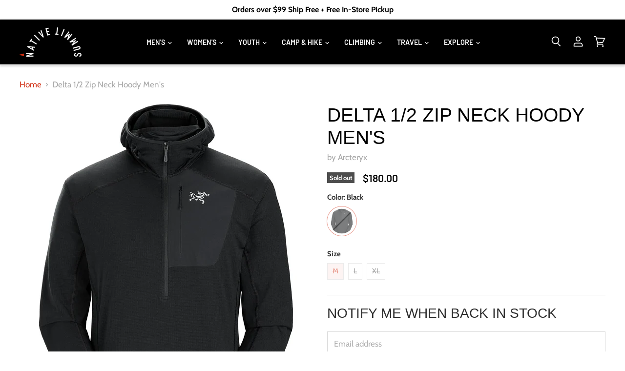

--- FILE ---
content_type: text/html; charset=utf-8
request_url: https://thenativesummit.com/products/ms-delta-1-2-zip-hoody
body_size: 39048
content:
<!doctype html>
<html class="no-js no-touch" lang="en">
  <head>
    <meta charset="utf-8">
    <meta http-equiv="x-ua-compatible" content="IE=edge">

    <link rel="preconnect" href="https://cdn.shopify.com" crossorigin>

    
    

    <title>Delta 1/2 Zip Neck Hoody Men&#39;s — Native Summit Adventure Outfitters</title>

    
      <meta name="description" content="Versatile, efficient Polartec® Power Dry® fleece hoody for a range of activities. DELTA Air permeable fleece mid layer. Thermally efficient, comfortable next to skin. ALPINE AND ROCK CLIMBING Climbing equipment designed for efficient movement and protection in alpine environments. POLARTEC® Synthetic fleece textiles wi">
    

    
  <link rel="shortcut icon" href="//thenativesummit.com/cdn/shop/files/favicon_32x32.png?v=1613762897" type="image/png">


    
      <link rel="canonical" href="https://thenativesummit.com/products/ms-delta-1-2-zip-hoody" />
    

    <meta name="viewport" content="width=device-width">

    
    















<meta property="og:site_name" content="Native Summit Adventure Outfitters">
<meta property="og:url" content="https://thenativesummit.com/products/ms-delta-1-2-zip-hoody">
<meta property="og:title" content="Delta 1/2 Zip Neck Hoody Men&#39;s">
<meta property="og:type" content="website">
<meta property="og:description" content="Versatile, efficient Polartec® Power Dry® fleece hoody for a range of activities. DELTA Air permeable fleece mid layer. Thermally efficient, comfortable next to skin. ALPINE AND ROCK CLIMBING Climbing equipment designed for efficient movement and protection in alpine environments. POLARTEC® Synthetic fleece textiles wi">




    
    
    

    
    
    <meta
      property="og:image"
      content="https://thenativesummit.com/cdn/shop/products/02fb3aebDelta-1-2-Zip-Neck-Hoody-Black_1200x1520.png?v=1695057919"
    />
    <meta
      property="og:image:secure_url"
      content="https://thenativesummit.com/cdn/shop/products/02fb3aebDelta-1-2-Zip-Neck-Hoody-Black_1200x1520.png?v=1695057919"
    />
    <meta property="og:image:width" content="1200" />
    <meta property="og:image:height" content="1520" />
    
    
    <meta property="og:image:alt" content="Delta 1/2 Zip Neck Hoody Men's" />
  









  <meta name="twitter:site" content="@thenativesummit">








<meta name="twitter:title" content="Delta 1/2 Zip Neck Hoody Men&#39;s">
<meta name="twitter:description" content="Versatile, efficient Polartec® Power Dry® fleece hoody for a range of activities. DELTA Air permeable fleece mid layer. Thermally efficient, comfortable next to skin. ALPINE AND ROCK CLIMBING Climbing equipment designed for efficient movement and protection in alpine environments. POLARTEC® Synthetic fleece textiles wi">


    
    
    
      
      
      <meta name="twitter:card" content="summary">
    
    
    <meta
      property="twitter:image"
      content="https://thenativesummit.com/cdn/shop/products/02fb3aebDelta-1-2-Zip-Neck-Hoody-Black_1200x1200_crop_center.png?v=1695057919"
    />
    <meta property="twitter:image:width" content="1200" />
    <meta property="twitter:image:height" content="1200" />
    
    
    <meta property="twitter:image:alt" content="Delta 1/2 Zip Neck Hoody Men&#39;s" />
  



    

    <link rel="preload" href="//thenativesummit.com/cdn/fonts/barlow/barlow_n6.329f582a81f63f125e63c20a5a80ae9477df68e1.woff2" as="font" crossorigin="anonymous">
    <link rel="stylesheet" href="https://use.typekit.net/klj8ovi.css">


    
      <link rel="preload" as="style" href="//thenativesummit.com/cdn/shop/t/20/assets/theme-critical.scss.css?v=171184958298469875471671035536">
    

    <script>window.performance && window.performance.mark && window.performance.mark('shopify.content_for_header.start');</script><meta name="google-site-verification" content="JQQKVk9pmTnxuNawaX7FO1ls75goRnZKr1jOmOLVdgU">
<meta name="google-site-verification" content="EChBOBWsEL8Hd6VlfKqManFJZq0ZAYYcvRX-lmjLIP4">
<meta name="facebook-domain-verification" content="i1y1qeb1jxl6xjw7tb0ouune4e8575">
<meta id="shopify-digital-wallet" name="shopify-digital-wallet" content="/9565503545/digital_wallets/dialog">
<meta name="shopify-checkout-api-token" content="a113ee55efd592ad5a784540500b63e0">
<link rel="alternate" type="application/json+oembed" href="https://thenativesummit.com/products/ms-delta-1-2-zip-hoody.oembed">
<script async="async" src="/checkouts/internal/preloads.js?locale=en-US"></script>
<link rel="preconnect" href="https://shop.app" crossorigin="anonymous">
<script async="async" src="https://shop.app/checkouts/internal/preloads.js?locale=en-US&shop_id=9565503545" crossorigin="anonymous"></script>
<script id="apple-pay-shop-capabilities" type="application/json">{"shopId":9565503545,"countryCode":"US","currencyCode":"USD","merchantCapabilities":["supports3DS"],"merchantId":"gid:\/\/shopify\/Shop\/9565503545","merchantName":"Native Summit Adventure Outfitters","requiredBillingContactFields":["postalAddress","email"],"requiredShippingContactFields":["postalAddress","email"],"shippingType":"shipping","supportedNetworks":["visa","masterCard","amex","discover","elo","jcb"],"total":{"type":"pending","label":"Native Summit Adventure Outfitters","amount":"1.00"},"shopifyPaymentsEnabled":true,"supportsSubscriptions":true}</script>
<script id="shopify-features" type="application/json">{"accessToken":"a113ee55efd592ad5a784540500b63e0","betas":["rich-media-storefront-analytics"],"domain":"thenativesummit.com","predictiveSearch":true,"shopId":9565503545,"locale":"en"}</script>
<script>var Shopify = Shopify || {};
Shopify.shop = "native-summit.myshopify.com";
Shopify.locale = "en";
Shopify.currency = {"active":"USD","rate":"1.0"};
Shopify.country = "US";
Shopify.theme = {"name":"Copy of Copy of Copy of Copy of Native Summit 1.0","id":136290664688,"schema_name":"Superstore","schema_version":"2.3.0","theme_store_id":null,"role":"main"};
Shopify.theme.handle = "null";
Shopify.theme.style = {"id":null,"handle":null};
Shopify.cdnHost = "thenativesummit.com/cdn";
Shopify.routes = Shopify.routes || {};
Shopify.routes.root = "/";</script>
<script type="module">!function(o){(o.Shopify=o.Shopify||{}).modules=!0}(window);</script>
<script>!function(o){function n(){var o=[];function n(){o.push(Array.prototype.slice.apply(arguments))}return n.q=o,n}var t=o.Shopify=o.Shopify||{};t.loadFeatures=n(),t.autoloadFeatures=n()}(window);</script>
<script>
  window.ShopifyPay = window.ShopifyPay || {};
  window.ShopifyPay.apiHost = "shop.app\/pay";
  window.ShopifyPay.redirectState = null;
</script>
<script id="shop-js-analytics" type="application/json">{"pageType":"product"}</script>
<script defer="defer" async type="module" src="//thenativesummit.com/cdn/shopifycloud/shop-js/modules/v2/client.init-shop-cart-sync_BN7fPSNr.en.esm.js"></script>
<script defer="defer" async type="module" src="//thenativesummit.com/cdn/shopifycloud/shop-js/modules/v2/chunk.common_Cbph3Kss.esm.js"></script>
<script defer="defer" async type="module" src="//thenativesummit.com/cdn/shopifycloud/shop-js/modules/v2/chunk.modal_DKumMAJ1.esm.js"></script>
<script type="module">
  await import("//thenativesummit.com/cdn/shopifycloud/shop-js/modules/v2/client.init-shop-cart-sync_BN7fPSNr.en.esm.js");
await import("//thenativesummit.com/cdn/shopifycloud/shop-js/modules/v2/chunk.common_Cbph3Kss.esm.js");
await import("//thenativesummit.com/cdn/shopifycloud/shop-js/modules/v2/chunk.modal_DKumMAJ1.esm.js");

  window.Shopify.SignInWithShop?.initShopCartSync?.({"fedCMEnabled":true,"windoidEnabled":true});

</script>
<script>
  window.Shopify = window.Shopify || {};
  if (!window.Shopify.featureAssets) window.Shopify.featureAssets = {};
  window.Shopify.featureAssets['shop-js'] = {"shop-cart-sync":["modules/v2/client.shop-cart-sync_CJVUk8Jm.en.esm.js","modules/v2/chunk.common_Cbph3Kss.esm.js","modules/v2/chunk.modal_DKumMAJ1.esm.js"],"init-fed-cm":["modules/v2/client.init-fed-cm_7Fvt41F4.en.esm.js","modules/v2/chunk.common_Cbph3Kss.esm.js","modules/v2/chunk.modal_DKumMAJ1.esm.js"],"init-shop-email-lookup-coordinator":["modules/v2/client.init-shop-email-lookup-coordinator_Cc088_bR.en.esm.js","modules/v2/chunk.common_Cbph3Kss.esm.js","modules/v2/chunk.modal_DKumMAJ1.esm.js"],"init-windoid":["modules/v2/client.init-windoid_hPopwJRj.en.esm.js","modules/v2/chunk.common_Cbph3Kss.esm.js","modules/v2/chunk.modal_DKumMAJ1.esm.js"],"shop-button":["modules/v2/client.shop-button_B0jaPSNF.en.esm.js","modules/v2/chunk.common_Cbph3Kss.esm.js","modules/v2/chunk.modal_DKumMAJ1.esm.js"],"shop-cash-offers":["modules/v2/client.shop-cash-offers_DPIskqss.en.esm.js","modules/v2/chunk.common_Cbph3Kss.esm.js","modules/v2/chunk.modal_DKumMAJ1.esm.js"],"shop-toast-manager":["modules/v2/client.shop-toast-manager_CK7RT69O.en.esm.js","modules/v2/chunk.common_Cbph3Kss.esm.js","modules/v2/chunk.modal_DKumMAJ1.esm.js"],"init-shop-cart-sync":["modules/v2/client.init-shop-cart-sync_BN7fPSNr.en.esm.js","modules/v2/chunk.common_Cbph3Kss.esm.js","modules/v2/chunk.modal_DKumMAJ1.esm.js"],"init-customer-accounts-sign-up":["modules/v2/client.init-customer-accounts-sign-up_CfPf4CXf.en.esm.js","modules/v2/client.shop-login-button_DeIztwXF.en.esm.js","modules/v2/chunk.common_Cbph3Kss.esm.js","modules/v2/chunk.modal_DKumMAJ1.esm.js"],"pay-button":["modules/v2/client.pay-button_CgIwFSYN.en.esm.js","modules/v2/chunk.common_Cbph3Kss.esm.js","modules/v2/chunk.modal_DKumMAJ1.esm.js"],"init-customer-accounts":["modules/v2/client.init-customer-accounts_DQ3x16JI.en.esm.js","modules/v2/client.shop-login-button_DeIztwXF.en.esm.js","modules/v2/chunk.common_Cbph3Kss.esm.js","modules/v2/chunk.modal_DKumMAJ1.esm.js"],"avatar":["modules/v2/client.avatar_BTnouDA3.en.esm.js"],"init-shop-for-new-customer-accounts":["modules/v2/client.init-shop-for-new-customer-accounts_CsZy_esa.en.esm.js","modules/v2/client.shop-login-button_DeIztwXF.en.esm.js","modules/v2/chunk.common_Cbph3Kss.esm.js","modules/v2/chunk.modal_DKumMAJ1.esm.js"],"shop-follow-button":["modules/v2/client.shop-follow-button_BRMJjgGd.en.esm.js","modules/v2/chunk.common_Cbph3Kss.esm.js","modules/v2/chunk.modal_DKumMAJ1.esm.js"],"checkout-modal":["modules/v2/client.checkout-modal_B9Drz_yf.en.esm.js","modules/v2/chunk.common_Cbph3Kss.esm.js","modules/v2/chunk.modal_DKumMAJ1.esm.js"],"shop-login-button":["modules/v2/client.shop-login-button_DeIztwXF.en.esm.js","modules/v2/chunk.common_Cbph3Kss.esm.js","modules/v2/chunk.modal_DKumMAJ1.esm.js"],"lead-capture":["modules/v2/client.lead-capture_DXYzFM3R.en.esm.js","modules/v2/chunk.common_Cbph3Kss.esm.js","modules/v2/chunk.modal_DKumMAJ1.esm.js"],"shop-login":["modules/v2/client.shop-login_CA5pJqmO.en.esm.js","modules/v2/chunk.common_Cbph3Kss.esm.js","modules/v2/chunk.modal_DKumMAJ1.esm.js"],"payment-terms":["modules/v2/client.payment-terms_BxzfvcZJ.en.esm.js","modules/v2/chunk.common_Cbph3Kss.esm.js","modules/v2/chunk.modal_DKumMAJ1.esm.js"]};
</script>
<script>(function() {
  var isLoaded = false;
  function asyncLoad() {
    if (isLoaded) return;
    isLoaded = true;
    var urls = ["https:\/\/cloudsearch-1f874.kxcdn.com\/shopify.js?shop=native-summit.myshopify.com"];
    for (var i = 0; i < urls.length; i++) {
      var s = document.createElement('script');
      s.type = 'text/javascript';
      s.async = true;
      s.src = urls[i];
      var x = document.getElementsByTagName('script')[0];
      x.parentNode.insertBefore(s, x);
    }
  };
  if(window.attachEvent) {
    window.attachEvent('onload', asyncLoad);
  } else {
    window.addEventListener('load', asyncLoad, false);
  }
})();</script>
<script id="__st">var __st={"a":9565503545,"offset":-21600,"reqid":"6aa48907-39a8-4d6d-98ee-347fc272fd08-1769899820","pageurl":"thenativesummit.com\/products\/ms-delta-1-2-zip-hoody","u":"d0795db1f900","p":"product","rtyp":"product","rid":8185418973424};</script>
<script>window.ShopifyPaypalV4VisibilityTracking = true;</script>
<script id="captcha-bootstrap">!function(){'use strict';const t='contact',e='account',n='new_comment',o=[[t,t],['blogs',n],['comments',n],[t,'customer']],c=[[e,'customer_login'],[e,'guest_login'],[e,'recover_customer_password'],[e,'create_customer']],r=t=>t.map((([t,e])=>`form[action*='/${t}']:not([data-nocaptcha='true']) input[name='form_type'][value='${e}']`)).join(','),a=t=>()=>t?[...document.querySelectorAll(t)].map((t=>t.form)):[];function s(){const t=[...o],e=r(t);return a(e)}const i='password',u='form_key',d=['recaptcha-v3-token','g-recaptcha-response','h-captcha-response',i],f=()=>{try{return window.sessionStorage}catch{return}},m='__shopify_v',_=t=>t.elements[u];function p(t,e,n=!1){try{const o=window.sessionStorage,c=JSON.parse(o.getItem(e)),{data:r}=function(t){const{data:e,action:n}=t;return t[m]||n?{data:e,action:n}:{data:t,action:n}}(c);for(const[e,n]of Object.entries(r))t.elements[e]&&(t.elements[e].value=n);n&&o.removeItem(e)}catch(o){console.error('form repopulation failed',{error:o})}}const l='form_type',E='cptcha';function T(t){t.dataset[E]=!0}const w=window,h=w.document,L='Shopify',v='ce_forms',y='captcha';let A=!1;((t,e)=>{const n=(g='f06e6c50-85a8-45c8-87d0-21a2b65856fe',I='https://cdn.shopify.com/shopifycloud/storefront-forms-hcaptcha/ce_storefront_forms_captcha_hcaptcha.v1.5.2.iife.js',D={infoText:'Protected by hCaptcha',privacyText:'Privacy',termsText:'Terms'},(t,e,n)=>{const o=w[L][v],c=o.bindForm;if(c)return c(t,g,e,D).then(n);var r;o.q.push([[t,g,e,D],n]),r=I,A||(h.body.append(Object.assign(h.createElement('script'),{id:'captcha-provider',async:!0,src:r})),A=!0)});var g,I,D;w[L]=w[L]||{},w[L][v]=w[L][v]||{},w[L][v].q=[],w[L][y]=w[L][y]||{},w[L][y].protect=function(t,e){n(t,void 0,e),T(t)},Object.freeze(w[L][y]),function(t,e,n,w,h,L){const[v,y,A,g]=function(t,e,n){const i=e?o:[],u=t?c:[],d=[...i,...u],f=r(d),m=r(i),_=r(d.filter((([t,e])=>n.includes(e))));return[a(f),a(m),a(_),s()]}(w,h,L),I=t=>{const e=t.target;return e instanceof HTMLFormElement?e:e&&e.form},D=t=>v().includes(t);t.addEventListener('submit',(t=>{const e=I(t);if(!e)return;const n=D(e)&&!e.dataset.hcaptchaBound&&!e.dataset.recaptchaBound,o=_(e),c=g().includes(e)&&(!o||!o.value);(n||c)&&t.preventDefault(),c&&!n&&(function(t){try{if(!f())return;!function(t){const e=f();if(!e)return;const n=_(t);if(!n)return;const o=n.value;o&&e.removeItem(o)}(t);const e=Array.from(Array(32),(()=>Math.random().toString(36)[2])).join('');!function(t,e){_(t)||t.append(Object.assign(document.createElement('input'),{type:'hidden',name:u})),t.elements[u].value=e}(t,e),function(t,e){const n=f();if(!n)return;const o=[...t.querySelectorAll(`input[type='${i}']`)].map((({name:t})=>t)),c=[...d,...o],r={};for(const[a,s]of new FormData(t).entries())c.includes(a)||(r[a]=s);n.setItem(e,JSON.stringify({[m]:1,action:t.action,data:r}))}(t,e)}catch(e){console.error('failed to persist form',e)}}(e),e.submit())}));const S=(t,e)=>{t&&!t.dataset[E]&&(n(t,e.some((e=>e===t))),T(t))};for(const o of['focusin','change'])t.addEventListener(o,(t=>{const e=I(t);D(e)&&S(e,y())}));const B=e.get('form_key'),M=e.get(l),P=B&&M;t.addEventListener('DOMContentLoaded',(()=>{const t=y();if(P)for(const e of t)e.elements[l].value===M&&p(e,B);[...new Set([...A(),...v().filter((t=>'true'===t.dataset.shopifyCaptcha))])].forEach((e=>S(e,t)))}))}(h,new URLSearchParams(w.location.search),n,t,e,['guest_login'])})(!0,!0)}();</script>
<script integrity="sha256-4kQ18oKyAcykRKYeNunJcIwy7WH5gtpwJnB7kiuLZ1E=" data-source-attribution="shopify.loadfeatures" defer="defer" src="//thenativesummit.com/cdn/shopifycloud/storefront/assets/storefront/load_feature-a0a9edcb.js" crossorigin="anonymous"></script>
<script crossorigin="anonymous" defer="defer" src="//thenativesummit.com/cdn/shopifycloud/storefront/assets/shopify_pay/storefront-65b4c6d7.js?v=20250812"></script>
<script data-source-attribution="shopify.dynamic_checkout.dynamic.init">var Shopify=Shopify||{};Shopify.PaymentButton=Shopify.PaymentButton||{isStorefrontPortableWallets:!0,init:function(){window.Shopify.PaymentButton.init=function(){};var t=document.createElement("script");t.src="https://thenativesummit.com/cdn/shopifycloud/portable-wallets/latest/portable-wallets.en.js",t.type="module",document.head.appendChild(t)}};
</script>
<script data-source-attribution="shopify.dynamic_checkout.buyer_consent">
  function portableWalletsHideBuyerConsent(e){var t=document.getElementById("shopify-buyer-consent"),n=document.getElementById("shopify-subscription-policy-button");t&&n&&(t.classList.add("hidden"),t.setAttribute("aria-hidden","true"),n.removeEventListener("click",e))}function portableWalletsShowBuyerConsent(e){var t=document.getElementById("shopify-buyer-consent"),n=document.getElementById("shopify-subscription-policy-button");t&&n&&(t.classList.remove("hidden"),t.removeAttribute("aria-hidden"),n.addEventListener("click",e))}window.Shopify?.PaymentButton&&(window.Shopify.PaymentButton.hideBuyerConsent=portableWalletsHideBuyerConsent,window.Shopify.PaymentButton.showBuyerConsent=portableWalletsShowBuyerConsent);
</script>
<script data-source-attribution="shopify.dynamic_checkout.cart.bootstrap">document.addEventListener("DOMContentLoaded",(function(){function t(){return document.querySelector("shopify-accelerated-checkout-cart, shopify-accelerated-checkout")}if(t())Shopify.PaymentButton.init();else{new MutationObserver((function(e,n){t()&&(Shopify.PaymentButton.init(),n.disconnect())})).observe(document.body,{childList:!0,subtree:!0})}}));
</script>
<link id="shopify-accelerated-checkout-styles" rel="stylesheet" media="screen" href="https://thenativesummit.com/cdn/shopifycloud/portable-wallets/latest/accelerated-checkout-backwards-compat.css" crossorigin="anonymous">
<style id="shopify-accelerated-checkout-cart">
        #shopify-buyer-consent {
  margin-top: 1em;
  display: inline-block;
  width: 100%;
}

#shopify-buyer-consent.hidden {
  display: none;
}

#shopify-subscription-policy-button {
  background: none;
  border: none;
  padding: 0;
  text-decoration: underline;
  font-size: inherit;
  cursor: pointer;
}

#shopify-subscription-policy-button::before {
  box-shadow: none;
}

      </style>

<script>window.performance && window.performance.mark && window.performance.mark('shopify.content_for_header.end');</script>

    <script>
      document.documentElement.className=document.documentElement.className.replace(/\bno-js\b/,'js');
      if(window.Shopify&&window.Shopify.designMode)document.documentElement.className+=' in-theme-editor';
      if(('ontouchstart' in window)||window.DocumentTouch&&document instanceof DocumentTouch)document.documentElement.className=document.documentElement.className.replace(/\bno-touch\b/,'has-touch');
    </script>

    <script src="//thenativesummit.com/cdn/shop/t/20/assets/api.js?v=115899475855148220201671035536"></script>

    
      <link href="//thenativesummit.com/cdn/shop/t/20/assets/theme-critical.scss.css?v=171184958298469875471671035536" rel="stylesheet" type="text/css" media="all" data-styles-above-fold />
      <link rel="preload" as="style" href="//thenativesummit.com/cdn/shop/t/20/assets/theme.scss.css?v=151924661881782727361759332793">
    

    
<link href="https://monorail-edge.shopifysvc.com" rel="dns-prefetch">
<script>(function(){if ("sendBeacon" in navigator && "performance" in window) {try {var session_token_from_headers = performance.getEntriesByType('navigation')[0].serverTiming.find(x => x.name == '_s').description;} catch {var session_token_from_headers = undefined;}var session_cookie_matches = document.cookie.match(/_shopify_s=([^;]*)/);var session_token_from_cookie = session_cookie_matches && session_cookie_matches.length === 2 ? session_cookie_matches[1] : "";var session_token = session_token_from_headers || session_token_from_cookie || "";function handle_abandonment_event(e) {var entries = performance.getEntries().filter(function(entry) {return /monorail-edge.shopifysvc.com/.test(entry.name);});if (!window.abandonment_tracked && entries.length === 0) {window.abandonment_tracked = true;var currentMs = Date.now();var navigation_start = performance.timing.navigationStart;var payload = {shop_id: 9565503545,url: window.location.href,navigation_start,duration: currentMs - navigation_start,session_token,page_type: "product"};window.navigator.sendBeacon("https://monorail-edge.shopifysvc.com/v1/produce", JSON.stringify({schema_id: "online_store_buyer_site_abandonment/1.1",payload: payload,metadata: {event_created_at_ms: currentMs,event_sent_at_ms: currentMs}}));}}window.addEventListener('pagehide', handle_abandonment_event);}}());</script>
<script id="web-pixels-manager-setup">(function e(e,d,r,n,o){if(void 0===o&&(o={}),!Boolean(null===(a=null===(i=window.Shopify)||void 0===i?void 0:i.analytics)||void 0===a?void 0:a.replayQueue)){var i,a;window.Shopify=window.Shopify||{};var t=window.Shopify;t.analytics=t.analytics||{};var s=t.analytics;s.replayQueue=[],s.publish=function(e,d,r){return s.replayQueue.push([e,d,r]),!0};try{self.performance.mark("wpm:start")}catch(e){}var l=function(){var e={modern:/Edge?\/(1{2}[4-9]|1[2-9]\d|[2-9]\d{2}|\d{4,})\.\d+(\.\d+|)|Firefox\/(1{2}[4-9]|1[2-9]\d|[2-9]\d{2}|\d{4,})\.\d+(\.\d+|)|Chrom(ium|e)\/(9{2}|\d{3,})\.\d+(\.\d+|)|(Maci|X1{2}).+ Version\/(15\.\d+|(1[6-9]|[2-9]\d|\d{3,})\.\d+)([,.]\d+|)( \(\w+\)|)( Mobile\/\w+|) Safari\/|Chrome.+OPR\/(9{2}|\d{3,})\.\d+\.\d+|(CPU[ +]OS|iPhone[ +]OS|CPU[ +]iPhone|CPU IPhone OS|CPU iPad OS)[ +]+(15[._]\d+|(1[6-9]|[2-9]\d|\d{3,})[._]\d+)([._]\d+|)|Android:?[ /-](13[3-9]|1[4-9]\d|[2-9]\d{2}|\d{4,})(\.\d+|)(\.\d+|)|Android.+Firefox\/(13[5-9]|1[4-9]\d|[2-9]\d{2}|\d{4,})\.\d+(\.\d+|)|Android.+Chrom(ium|e)\/(13[3-9]|1[4-9]\d|[2-9]\d{2}|\d{4,})\.\d+(\.\d+|)|SamsungBrowser\/([2-9]\d|\d{3,})\.\d+/,legacy:/Edge?\/(1[6-9]|[2-9]\d|\d{3,})\.\d+(\.\d+|)|Firefox\/(5[4-9]|[6-9]\d|\d{3,})\.\d+(\.\d+|)|Chrom(ium|e)\/(5[1-9]|[6-9]\d|\d{3,})\.\d+(\.\d+|)([\d.]+$|.*Safari\/(?![\d.]+ Edge\/[\d.]+$))|(Maci|X1{2}).+ Version\/(10\.\d+|(1[1-9]|[2-9]\d|\d{3,})\.\d+)([,.]\d+|)( \(\w+\)|)( Mobile\/\w+|) Safari\/|Chrome.+OPR\/(3[89]|[4-9]\d|\d{3,})\.\d+\.\d+|(CPU[ +]OS|iPhone[ +]OS|CPU[ +]iPhone|CPU IPhone OS|CPU iPad OS)[ +]+(10[._]\d+|(1[1-9]|[2-9]\d|\d{3,})[._]\d+)([._]\d+|)|Android:?[ /-](13[3-9]|1[4-9]\d|[2-9]\d{2}|\d{4,})(\.\d+|)(\.\d+|)|Mobile Safari.+OPR\/([89]\d|\d{3,})\.\d+\.\d+|Android.+Firefox\/(13[5-9]|1[4-9]\d|[2-9]\d{2}|\d{4,})\.\d+(\.\d+|)|Android.+Chrom(ium|e)\/(13[3-9]|1[4-9]\d|[2-9]\d{2}|\d{4,})\.\d+(\.\d+|)|Android.+(UC? ?Browser|UCWEB|U3)[ /]?(15\.([5-9]|\d{2,})|(1[6-9]|[2-9]\d|\d{3,})\.\d+)\.\d+|SamsungBrowser\/(5\.\d+|([6-9]|\d{2,})\.\d+)|Android.+MQ{2}Browser\/(14(\.(9|\d{2,})|)|(1[5-9]|[2-9]\d|\d{3,})(\.\d+|))(\.\d+|)|K[Aa][Ii]OS\/(3\.\d+|([4-9]|\d{2,})\.\d+)(\.\d+|)/},d=e.modern,r=e.legacy,n=navigator.userAgent;return n.match(d)?"modern":n.match(r)?"legacy":"unknown"}(),u="modern"===l?"modern":"legacy",c=(null!=n?n:{modern:"",legacy:""})[u],f=function(e){return[e.baseUrl,"/wpm","/b",e.hashVersion,"modern"===e.buildTarget?"m":"l",".js"].join("")}({baseUrl:d,hashVersion:r,buildTarget:u}),m=function(e){var d=e.version,r=e.bundleTarget,n=e.surface,o=e.pageUrl,i=e.monorailEndpoint;return{emit:function(e){var a=e.status,t=e.errorMsg,s=(new Date).getTime(),l=JSON.stringify({metadata:{event_sent_at_ms:s},events:[{schema_id:"web_pixels_manager_load/3.1",payload:{version:d,bundle_target:r,page_url:o,status:a,surface:n,error_msg:t},metadata:{event_created_at_ms:s}}]});if(!i)return console&&console.warn&&console.warn("[Web Pixels Manager] No Monorail endpoint provided, skipping logging."),!1;try{return self.navigator.sendBeacon.bind(self.navigator)(i,l)}catch(e){}var u=new XMLHttpRequest;try{return u.open("POST",i,!0),u.setRequestHeader("Content-Type","text/plain"),u.send(l),!0}catch(e){return console&&console.warn&&console.warn("[Web Pixels Manager] Got an unhandled error while logging to Monorail."),!1}}}}({version:r,bundleTarget:l,surface:e.surface,pageUrl:self.location.href,monorailEndpoint:e.monorailEndpoint});try{o.browserTarget=l,function(e){var d=e.src,r=e.async,n=void 0===r||r,o=e.onload,i=e.onerror,a=e.sri,t=e.scriptDataAttributes,s=void 0===t?{}:t,l=document.createElement("script"),u=document.querySelector("head"),c=document.querySelector("body");if(l.async=n,l.src=d,a&&(l.integrity=a,l.crossOrigin="anonymous"),s)for(var f in s)if(Object.prototype.hasOwnProperty.call(s,f))try{l.dataset[f]=s[f]}catch(e){}if(o&&l.addEventListener("load",o),i&&l.addEventListener("error",i),u)u.appendChild(l);else{if(!c)throw new Error("Did not find a head or body element to append the script");c.appendChild(l)}}({src:f,async:!0,onload:function(){if(!function(){var e,d;return Boolean(null===(d=null===(e=window.Shopify)||void 0===e?void 0:e.analytics)||void 0===d?void 0:d.initialized)}()){var d=window.webPixelsManager.init(e)||void 0;if(d){var r=window.Shopify.analytics;r.replayQueue.forEach((function(e){var r=e[0],n=e[1],o=e[2];d.publishCustomEvent(r,n,o)})),r.replayQueue=[],r.publish=d.publishCustomEvent,r.visitor=d.visitor,r.initialized=!0}}},onerror:function(){return m.emit({status:"failed",errorMsg:"".concat(f," has failed to load")})},sri:function(e){var d=/^sha384-[A-Za-z0-9+/=]+$/;return"string"==typeof e&&d.test(e)}(c)?c:"",scriptDataAttributes:o}),m.emit({status:"loading"})}catch(e){m.emit({status:"failed",errorMsg:(null==e?void 0:e.message)||"Unknown error"})}}})({shopId: 9565503545,storefrontBaseUrl: "https://thenativesummit.com",extensionsBaseUrl: "https://extensions.shopifycdn.com/cdn/shopifycloud/web-pixels-manager",monorailEndpoint: "https://monorail-edge.shopifysvc.com/unstable/produce_batch",surface: "storefront-renderer",enabledBetaFlags: ["2dca8a86"],webPixelsConfigList: [{"id":"581828848","configuration":"{\"config\":\"{\\\"pixel_id\\\":\\\"GT-NFJ9HGG\\\",\\\"target_country\\\":\\\"US\\\",\\\"gtag_events\\\":[{\\\"type\\\":\\\"view_item\\\",\\\"action_label\\\":\\\"MC-MHH3QT4TGZ\\\"},{\\\"type\\\":\\\"purchase\\\",\\\"action_label\\\":\\\"MC-MHH3QT4TGZ\\\"},{\\\"type\\\":\\\"page_view\\\",\\\"action_label\\\":\\\"MC-MHH3QT4TGZ\\\"}],\\\"enable_monitoring_mode\\\":false}\"}","eventPayloadVersion":"v1","runtimeContext":"OPEN","scriptVersion":"b2a88bafab3e21179ed38636efcd8a93","type":"APP","apiClientId":1780363,"privacyPurposes":[],"dataSharingAdjustments":{"protectedCustomerApprovalScopes":["read_customer_address","read_customer_email","read_customer_name","read_customer_personal_data","read_customer_phone"]}},{"id":"86245616","eventPayloadVersion":"v1","runtimeContext":"LAX","scriptVersion":"1","type":"CUSTOM","privacyPurposes":["ANALYTICS"],"name":"Google Analytics tag (migrated)"},{"id":"shopify-app-pixel","configuration":"{}","eventPayloadVersion":"v1","runtimeContext":"STRICT","scriptVersion":"0450","apiClientId":"shopify-pixel","type":"APP","privacyPurposes":["ANALYTICS","MARKETING"]},{"id":"shopify-custom-pixel","eventPayloadVersion":"v1","runtimeContext":"LAX","scriptVersion":"0450","apiClientId":"shopify-pixel","type":"CUSTOM","privacyPurposes":["ANALYTICS","MARKETING"]}],isMerchantRequest: false,initData: {"shop":{"name":"Native Summit Adventure Outfitters","paymentSettings":{"currencyCode":"USD"},"myshopifyDomain":"native-summit.myshopify.com","countryCode":"US","storefrontUrl":"https:\/\/thenativesummit.com"},"customer":null,"cart":null,"checkout":null,"productVariants":[{"price":{"amount":180.0,"currencyCode":"USD"},"product":{"title":"Delta 1\/2 Zip Neck Hoody Men's","vendor":"Arcteryx","id":"8185418973424","untranslatedTitle":"Delta 1\/2 Zip Neck Hoody Men's","url":"\/products\/ms-delta-1-2-zip-hoody","type":"Men's"},"id":"43711671992560","image":{"src":"\/\/thenativesummit.com\/cdn\/shop\/products\/02fb3aebDelta-1-2-Zip-Neck-Hoody-Black.png?v=1695057919"},"sku":"686487862784","title":"Black \/ M","untranslatedTitle":"Black \/ M"},{"price":{"amount":180.0,"currencyCode":"USD"},"product":{"title":"Delta 1\/2 Zip Neck Hoody Men's","vendor":"Arcteryx","id":"8185418973424","untranslatedTitle":"Delta 1\/2 Zip Neck Hoody Men's","url":"\/products\/ms-delta-1-2-zip-hoody","type":"Men's"},"id":"43711671959792","image":{"src":"\/\/thenativesummit.com\/cdn\/shop\/products\/02fb3aebDelta-1-2-Zip-Neck-Hoody-Black.png?v=1695057919"},"sku":"686487862777","title":"Black \/ L","untranslatedTitle":"Black \/ L"},{"price":{"amount":180.0,"currencyCode":"USD"},"product":{"title":"Delta 1\/2 Zip Neck Hoody Men's","vendor":"Arcteryx","id":"8185418973424","untranslatedTitle":"Delta 1\/2 Zip Neck Hoody Men's","url":"\/products\/ms-delta-1-2-zip-hoody","type":"Men's"},"id":"43711672025328","image":{"src":"\/\/thenativesummit.com\/cdn\/shop\/products\/02fb3aebDelta-1-2-Zip-Neck-Hoody-Black.png?v=1695057919"},"sku":"686487862807","title":"Black \/ XL","untranslatedTitle":"Black \/ XL"}],"purchasingCompany":null},},"https://thenativesummit.com/cdn","1d2a099fw23dfb22ep557258f5m7a2edbae",{"modern":"","legacy":""},{"shopId":"9565503545","storefrontBaseUrl":"https:\/\/thenativesummit.com","extensionBaseUrl":"https:\/\/extensions.shopifycdn.com\/cdn\/shopifycloud\/web-pixels-manager","surface":"storefront-renderer","enabledBetaFlags":"[\"2dca8a86\"]","isMerchantRequest":"false","hashVersion":"1d2a099fw23dfb22ep557258f5m7a2edbae","publish":"custom","events":"[[\"page_viewed\",{}],[\"product_viewed\",{\"productVariant\":{\"price\":{\"amount\":180.0,\"currencyCode\":\"USD\"},\"product\":{\"title\":\"Delta 1\/2 Zip Neck Hoody Men's\",\"vendor\":\"Arcteryx\",\"id\":\"8185418973424\",\"untranslatedTitle\":\"Delta 1\/2 Zip Neck Hoody Men's\",\"url\":\"\/products\/ms-delta-1-2-zip-hoody\",\"type\":\"Men's\"},\"id\":\"43711671992560\",\"image\":{\"src\":\"\/\/thenativesummit.com\/cdn\/shop\/products\/02fb3aebDelta-1-2-Zip-Neck-Hoody-Black.png?v=1695057919\"},\"sku\":\"686487862784\",\"title\":\"Black \/ M\",\"untranslatedTitle\":\"Black \/ M\"}}]]"});</script><script>
  window.ShopifyAnalytics = window.ShopifyAnalytics || {};
  window.ShopifyAnalytics.meta = window.ShopifyAnalytics.meta || {};
  window.ShopifyAnalytics.meta.currency = 'USD';
  var meta = {"product":{"id":8185418973424,"gid":"gid:\/\/shopify\/Product\/8185418973424","vendor":"Arcteryx","type":"Men's","handle":"ms-delta-1-2-zip-hoody","variants":[{"id":43711671992560,"price":18000,"name":"Delta 1\/2 Zip Neck Hoody Men's - Black \/ M","public_title":"Black \/ M","sku":"686487862784"},{"id":43711671959792,"price":18000,"name":"Delta 1\/2 Zip Neck Hoody Men's - Black \/ L","public_title":"Black \/ L","sku":"686487862777"},{"id":43711672025328,"price":18000,"name":"Delta 1\/2 Zip Neck Hoody Men's - Black \/ XL","public_title":"Black \/ XL","sku":"686487862807"}],"remote":false},"page":{"pageType":"product","resourceType":"product","resourceId":8185418973424,"requestId":"6aa48907-39a8-4d6d-98ee-347fc272fd08-1769899820"}};
  for (var attr in meta) {
    window.ShopifyAnalytics.meta[attr] = meta[attr];
  }
</script>
<script class="analytics">
  (function () {
    var customDocumentWrite = function(content) {
      var jquery = null;

      if (window.jQuery) {
        jquery = window.jQuery;
      } else if (window.Checkout && window.Checkout.$) {
        jquery = window.Checkout.$;
      }

      if (jquery) {
        jquery('body').append(content);
      }
    };

    var hasLoggedConversion = function(token) {
      if (token) {
        return document.cookie.indexOf('loggedConversion=' + token) !== -1;
      }
      return false;
    }

    var setCookieIfConversion = function(token) {
      if (token) {
        var twoMonthsFromNow = new Date(Date.now());
        twoMonthsFromNow.setMonth(twoMonthsFromNow.getMonth() + 2);

        document.cookie = 'loggedConversion=' + token + '; expires=' + twoMonthsFromNow;
      }
    }

    var trekkie = window.ShopifyAnalytics.lib = window.trekkie = window.trekkie || [];
    if (trekkie.integrations) {
      return;
    }
    trekkie.methods = [
      'identify',
      'page',
      'ready',
      'track',
      'trackForm',
      'trackLink'
    ];
    trekkie.factory = function(method) {
      return function() {
        var args = Array.prototype.slice.call(arguments);
        args.unshift(method);
        trekkie.push(args);
        return trekkie;
      };
    };
    for (var i = 0; i < trekkie.methods.length; i++) {
      var key = trekkie.methods[i];
      trekkie[key] = trekkie.factory(key);
    }
    trekkie.load = function(config) {
      trekkie.config = config || {};
      trekkie.config.initialDocumentCookie = document.cookie;
      var first = document.getElementsByTagName('script')[0];
      var script = document.createElement('script');
      script.type = 'text/javascript';
      script.onerror = function(e) {
        var scriptFallback = document.createElement('script');
        scriptFallback.type = 'text/javascript';
        scriptFallback.onerror = function(error) {
                var Monorail = {
      produce: function produce(monorailDomain, schemaId, payload) {
        var currentMs = new Date().getTime();
        var event = {
          schema_id: schemaId,
          payload: payload,
          metadata: {
            event_created_at_ms: currentMs,
            event_sent_at_ms: currentMs
          }
        };
        return Monorail.sendRequest("https://" + monorailDomain + "/v1/produce", JSON.stringify(event));
      },
      sendRequest: function sendRequest(endpointUrl, payload) {
        // Try the sendBeacon API
        if (window && window.navigator && typeof window.navigator.sendBeacon === 'function' && typeof window.Blob === 'function' && !Monorail.isIos12()) {
          var blobData = new window.Blob([payload], {
            type: 'text/plain'
          });

          if (window.navigator.sendBeacon(endpointUrl, blobData)) {
            return true;
          } // sendBeacon was not successful

        } // XHR beacon

        var xhr = new XMLHttpRequest();

        try {
          xhr.open('POST', endpointUrl);
          xhr.setRequestHeader('Content-Type', 'text/plain');
          xhr.send(payload);
        } catch (e) {
          console.log(e);
        }

        return false;
      },
      isIos12: function isIos12() {
        return window.navigator.userAgent.lastIndexOf('iPhone; CPU iPhone OS 12_') !== -1 || window.navigator.userAgent.lastIndexOf('iPad; CPU OS 12_') !== -1;
      }
    };
    Monorail.produce('monorail-edge.shopifysvc.com',
      'trekkie_storefront_load_errors/1.1',
      {shop_id: 9565503545,
      theme_id: 136290664688,
      app_name: "storefront",
      context_url: window.location.href,
      source_url: "//thenativesummit.com/cdn/s/trekkie.storefront.c59ea00e0474b293ae6629561379568a2d7c4bba.min.js"});

        };
        scriptFallback.async = true;
        scriptFallback.src = '//thenativesummit.com/cdn/s/trekkie.storefront.c59ea00e0474b293ae6629561379568a2d7c4bba.min.js';
        first.parentNode.insertBefore(scriptFallback, first);
      };
      script.async = true;
      script.src = '//thenativesummit.com/cdn/s/trekkie.storefront.c59ea00e0474b293ae6629561379568a2d7c4bba.min.js';
      first.parentNode.insertBefore(script, first);
    };
    trekkie.load(
      {"Trekkie":{"appName":"storefront","development":false,"defaultAttributes":{"shopId":9565503545,"isMerchantRequest":null,"themeId":136290664688,"themeCityHash":"4585888570753861438","contentLanguage":"en","currency":"USD","eventMetadataId":"6ad51043-e81e-4121-888a-354e6338454a"},"isServerSideCookieWritingEnabled":true,"monorailRegion":"shop_domain","enabledBetaFlags":["65f19447","b5387b81"]},"Session Attribution":{},"S2S":{"facebookCapiEnabled":false,"source":"trekkie-storefront-renderer","apiClientId":580111}}
    );

    var loaded = false;
    trekkie.ready(function() {
      if (loaded) return;
      loaded = true;

      window.ShopifyAnalytics.lib = window.trekkie;

      var originalDocumentWrite = document.write;
      document.write = customDocumentWrite;
      try { window.ShopifyAnalytics.merchantGoogleAnalytics.call(this); } catch(error) {};
      document.write = originalDocumentWrite;

      window.ShopifyAnalytics.lib.page(null,{"pageType":"product","resourceType":"product","resourceId":8185418973424,"requestId":"6aa48907-39a8-4d6d-98ee-347fc272fd08-1769899820","shopifyEmitted":true});

      var match = window.location.pathname.match(/checkouts\/(.+)\/(thank_you|post_purchase)/)
      var token = match? match[1]: undefined;
      if (!hasLoggedConversion(token)) {
        setCookieIfConversion(token);
        window.ShopifyAnalytics.lib.track("Viewed Product",{"currency":"USD","variantId":43711671992560,"productId":8185418973424,"productGid":"gid:\/\/shopify\/Product\/8185418973424","name":"Delta 1\/2 Zip Neck Hoody Men's - Black \/ M","price":"180.00","sku":"686487862784","brand":"Arcteryx","variant":"Black \/ M","category":"Men's","nonInteraction":true,"remote":false},undefined,undefined,{"shopifyEmitted":true});
      window.ShopifyAnalytics.lib.track("monorail:\/\/trekkie_storefront_viewed_product\/1.1",{"currency":"USD","variantId":43711671992560,"productId":8185418973424,"productGid":"gid:\/\/shopify\/Product\/8185418973424","name":"Delta 1\/2 Zip Neck Hoody Men's - Black \/ M","price":"180.00","sku":"686487862784","brand":"Arcteryx","variant":"Black \/ M","category":"Men's","nonInteraction":true,"remote":false,"referer":"https:\/\/thenativesummit.com\/products\/ms-delta-1-2-zip-hoody"});
      }
    });


        var eventsListenerScript = document.createElement('script');
        eventsListenerScript.async = true;
        eventsListenerScript.src = "//thenativesummit.com/cdn/shopifycloud/storefront/assets/shop_events_listener-3da45d37.js";
        document.getElementsByTagName('head')[0].appendChild(eventsListenerScript);

})();</script>
  <script>
  if (!window.ga || (window.ga && typeof window.ga !== 'function')) {
    window.ga = function ga() {
      (window.ga.q = window.ga.q || []).push(arguments);
      if (window.Shopify && window.Shopify.analytics && typeof window.Shopify.analytics.publish === 'function') {
        window.Shopify.analytics.publish("ga_stub_called", {}, {sendTo: "google_osp_migration"});
      }
      console.error("Shopify's Google Analytics stub called with:", Array.from(arguments), "\nSee https://help.shopify.com/manual/promoting-marketing/pixels/pixel-migration#google for more information.");
    };
    if (window.Shopify && window.Shopify.analytics && typeof window.Shopify.analytics.publish === 'function') {
      window.Shopify.analytics.publish("ga_stub_initialized", {}, {sendTo: "google_osp_migration"});
    }
  }
</script>
<script
  defer
  src="https://thenativesummit.com/cdn/shopifycloud/perf-kit/shopify-perf-kit-3.1.0.min.js"
  data-application="storefront-renderer"
  data-shop-id="9565503545"
  data-render-region="gcp-us-central1"
  data-page-type="product"
  data-theme-instance-id="136290664688"
  data-theme-name="Superstore"
  data-theme-version="2.3.0"
  data-monorail-region="shop_domain"
  data-resource-timing-sampling-rate="10"
  data-shs="true"
  data-shs-beacon="true"
  data-shs-export-with-fetch="true"
  data-shs-logs-sample-rate="1"
  data-shs-beacon-endpoint="https://thenativesummit.com/api/collect"
></script>
</head>

  <body
    
    class="template-product"
    
  >
    <a class="skip-to-main" href="#site-main">Skip to content</a>
    <div id="shopify-section-static-announcement" class="shopify-section site-announcement"><script
  type="application/json"
  data-section-id="static-announcement"
  data-section-type="static-announcement">
</script>









  
    <div
      class="
        announcement-bar
        
      "
      style="
        color: #000000;
        background: #ffffff;
      ">
      

      
        <div class="announcement-bar-text">
          Orders over $99 Ship Free + Free In-Store Pickup
        </div>
      

      <div class="announcement-bar-text-mobile">
        
          Orders over $99 Ship Free + Free In-Store Pickup
        
      </div>
    </div>
  


</div>
    <div id="shopify-section-static-utility-bar" class="shopify-section"><style data-shopify>
  .utility-bar {
    background-color: #1a1a1a;
  }

  .utility-bar a {
    color: #ffffff;
  }

  .utility-bar a:hover {
    color: #ffffff;
  }

  .utility-bar .currency-converter-wrapper {
    color: #ffffff;
  }

  .utility-bar .currency-converter-wrapper select:focus {
    outline: solid rgba(255, 255, 255, 0.5);
  }
</style>

<script
  type="application/json"
  data-section-type="static-utility-bar"
  data-section-id="static-utility-bar"
  data-section-data
>
  {
    "settings": {
      "mobile_layout": "below"
    }
  }
</script>



</div>

    
        <div id="shopify-section-static-basic-header" class="shopify-section site-header-wrapper">

<script
  type="application/json"
  data-section-id="static-basic-header"
  data-section-type="static-header"
  data-section-data>
  {
    "settings": {
      "header_layout": "basic",
      "navigation_layout": "inside",
      "sticky_header": true,
      "desktop_logo_position": "left",
      "live_search": {
        "enable": true,
        "content_types": "article,page,product",
        "money_format": "${{amount}}",
        "context": {
          "view_all_results": "View all results",
          "view_all_products": "View all products",
          "content_results": {
            "title": "Posts and pages",
            "no_results": "No results."
          },
          "no_results_products": {
            "title": "No products for “*terms*”.",
            "message": "Sorry, we couldn’t find any matches."
          }
        }
      }
    }
  }
</script>

<style data-shopify>
  
    .site-header {
      border-bottom: 2px solid #ffffff;
    }
  
</style>



<header
  class="
    site-header
    site-header--basic
    site-header--basic-navigation-inside
    site-header-loading
    site-header--desktop-logo-left
    site-header--mobile-logo-center
    site-header-accounts-enabled
    
    
  "
  role="banner"
  data-site-header
>
  <div
    class="
      site-header-main
      
        site-header--full-width
      
      live-search--hidden
      
        live-search-enabled
      
    "
    data-site-header-main
    data-site-header-sticky
  >
    <button class="site-header-button site-header-menu-button" href="#" data-menu-toggle>
      <div class="site-header-icon site-header-menu-icon" tabindex="-1">
        
                                                                                      <svg class="icon-menu "    aria-hidden="true"    focusable="false"    role="presentation"    xmlns="http://www.w3.org/2000/svg" width="22" height="18" viewBox="0 0 22 18" fill="none">          <title>Menu icon</title>        <path d="M21 2H1" stroke="currentColor" stroke-width="2" stroke-linecap="square" stroke-linejoin="round"/>      <path d="M21 9H1" stroke="currentColor" stroke-width="2" stroke-linecap="square" stroke-linejoin="round"/>      <path d="M21 16H1" stroke="currentColor" stroke-width="2" stroke-linecap="square" stroke-linejoin="round"/>    </svg>                            

        <span class="visually-hidden">Menu</span>
      </div>
    </button>
    <div class="site-logo">
      <a
        class="site-logo-link"
        href="/">
        
          

        
          
          

          

          

  
    <noscript data-rimg-noscript>
      <img
        
          src="//thenativesummit.com/cdn/shop/files/main-logo_127x60.png?v=1613762897"
        

        alt="Native Summit Adventure Outfitters"
        data-rimg="noscript"
        srcset="//thenativesummit.com/cdn/shop/files/main-logo_127x60.png?v=1613762897 1x, //thenativesummit.com/cdn/shop/files/main-logo_254x120.png?v=1613762897 2x, //thenativesummit.com/cdn/shop/files/main-logo_381x180.png?v=1613762897 3x, //thenativesummit.com/cdn/shop/files/main-logo_508x240.png?v=1613762897 4x"
        class="desktop-logo-image"
        style="
            height: 60px;
          "
        
      >
    </noscript>
  

  <img
    
      src="//thenativesummit.com/cdn/shop/files/main-logo_127x60.png?v=1613762897"
    
    alt="Native Summit Adventure Outfitters"

    
      data-rimg="lazy"
      data-rimg-scale="1"
      data-rimg-template="//thenativesummit.com/cdn/shop/files/main-logo_{size}.png?v=1613762897"
      data-rimg-max="760x360"
      data-rimg-crop=""
      
      srcset="data:image/svg+xml;utf8,<svg%20xmlns='http://www.w3.org/2000/svg'%20width='127'%20height='60'></svg>"
    

    class="desktop-logo-image"
    style="
            height: 60px;
          "
    
  >




          
        

        
          

          
          

          

          

  

  <img
    
      src="//thenativesummit.com/cdn/shop/files/main-logo_85x40.png?v=1613762897"
    
    alt="Native Summit Adventure Outfitters"

    
      data-rimg
      srcset="//thenativesummit.com/cdn/shop/files/main-logo_85x40.png?v=1613762897 1x, //thenativesummit.com/cdn/shop/files/main-logo_170x80.png?v=1613762897 2x, //thenativesummit.com/cdn/shop/files/main-logo_255x120.png?v=1613762897 3x, //thenativesummit.com/cdn/shop/files/main-logo_340x160.png?v=1613762897 4x"
    

    class="mobile-logo-image"
    style="
            max-height: 40px;
          "
    
  >




          
        
      </a>
    </div>
  <nav
    class="site-navigation"
    aria-label="Main"
  >
    





<ul
  class="navmenu navmenu-depth-1"
  data-navmenu
  aria-label="Main menu"
>
  
    
    

    
    
    
    

    
    
<li
      class="navmenu-item      navmenu-item-parent      navmenu-id-mens            "
      
      data-test-linkthing
      data-navmenu-parent
      
    >
      <a
        class="navmenu-link navmenu-link-parent "
        href="/collections/mens"
        
          aria-haspopup="true"
          aria-expanded="false"
        
      >
        Men's
        
          <span
            class="navmenu-icon navmenu-icon-depth-1"
            data-navmenu-trigger
          >
            
                                <svg class="icon-chevron-down-small "    aria-hidden="true"    focusable="false"    role="presentation"    xmlns="http://www.w3.org/2000/svg" width="8" height="6" viewBox="0 0 8 6" fill="none">          <title>Chevron down icon</title>        <path class="icon-chevron-down-left" d="M4 4.5L7 1.5" stroke="currentColor" stroke-width="1.25" stroke-linecap="square"/>      <path class="icon-chevron-down-right" d="M4 4.5L1 1.5" stroke="currentColor" stroke-width="1.25" stroke-linecap="square"/>    </svg>                                                                                  

          </span>
        
      </a>

      

      
        



<ul
  class="navmenu navmenu-depth-2 navmenu-submenu"
  data-navmenu
  data-navmenu-submenu
  aria-label="Main menu"
>
  
    

    
    

    
<li
        class="navmenu-item        navmenu-item-parent        navmenu-id-clothing"
        data-navmenu-parent
      >
        <a
          class="navmenu-link navmenu-link-parent "
          href="/collections/mens-clothing"
          
            aria-haspopup="true"
            aria-expanded="false"
          
        >
          Clothing

          
            <span
              class="navmenu-icon navmenu-icon-depth-2"
              data-navmenu-trigger
            >
              
              
                                <svg class="icon-chevron-down-small "    aria-hidden="true"    focusable="false"    role="presentation"    xmlns="http://www.w3.org/2000/svg" width="8" height="6" viewBox="0 0 8 6" fill="none">          <title>Chevron down icon</title>        <path class="icon-chevron-down-left" d="M4 4.5L7 1.5" stroke="currentColor" stroke-width="1.25" stroke-linecap="square"/>      <path class="icon-chevron-down-right" d="M4 4.5L1 1.5" stroke="currentColor" stroke-width="1.25" stroke-linecap="square"/>    </svg>                                                                                  

            </span>
          
        </a>

        

        
          



<ul
  class="navmenu navmenu-depth-3 navmenu-submenu"
  data-navmenu
  data-navmenu-submenu
  aria-label="Main menu"
>
  
    

    
    

    
      <li
        class="navmenu-item navmenu-id-tops"
      >
        <a
          class="navmenu-link "
          href="/collections/mens-tops"
        >
          Tops
        </a>
      </li>
    
  
    

    
    

    
      <li
        class="navmenu-item navmenu-id-bottoms"
      >
        <a
          class="navmenu-link "
          href="/collections/mens-bottoms"
        >
          Bottoms
        </a>
      </li>
    
  
    

    
    

    
      <li
        class="navmenu-item navmenu-id-outerwear"
      >
        <a
          class="navmenu-link "
          href="/collections/mens-outerwear"
        >
          Outerwear
        </a>
      </li>
    
  
    

    
    

    
      <li
        class="navmenu-item navmenu-id-vests"
      >
        <a
          class="navmenu-link "
          href="/collections/mens-vests"
        >
          Vests
        </a>
      </li>
    
  
    

    
    

    
      <li
        class="navmenu-item navmenu-id-zip-necks-hoodies"
      >
        <a
          class="navmenu-link "
          href="/collections/mens-hoodies-sweaters"
        >
          Zip Necks + Hoodies
        </a>
      </li>
    
  
    

    
    

    
      <li
        class="navmenu-item navmenu-id-baselayer"
      >
        <a
          class="navmenu-link "
          href="/collections/baselayer"
        >
          Baselayer
        </a>
      </li>
    
  
</ul>

        
      </li>
    
  
    

    
    

    
<li
        class="navmenu-item        navmenu-item-parent        navmenu-id-footwear"
        data-navmenu-parent
      >
        <a
          class="navmenu-link navmenu-link-parent "
          href="/collections/mens-footwear"
          
            aria-haspopup="true"
            aria-expanded="false"
          
        >
          Footwear

          
            <span
              class="navmenu-icon navmenu-icon-depth-2"
              data-navmenu-trigger
            >
              
              
                                <svg class="icon-chevron-down-small "    aria-hidden="true"    focusable="false"    role="presentation"    xmlns="http://www.w3.org/2000/svg" width="8" height="6" viewBox="0 0 8 6" fill="none">          <title>Chevron down icon</title>        <path class="icon-chevron-down-left" d="M4 4.5L7 1.5" stroke="currentColor" stroke-width="1.25" stroke-linecap="square"/>      <path class="icon-chevron-down-right" d="M4 4.5L1 1.5" stroke="currentColor" stroke-width="1.25" stroke-linecap="square"/>    </svg>                                                                                  

            </span>
          
        </a>

        

        
          



<ul
  class="navmenu navmenu-depth-3 navmenu-submenu"
  data-navmenu
  data-navmenu-submenu
  aria-label="Main menu"
>
  
    

    
    

    
      <li
        class="navmenu-item navmenu-id-shoes"
      >
        <a
          class="navmenu-link "
          href="/collections/mens-footwear"
        >
          Shoes
        </a>
      </li>
    
  
    

    
    

    
      <li
        class="navmenu-item navmenu-id-socks"
      >
        <a
          class="navmenu-link "
          href="/collections/mens-socks"
        >
          Socks
        </a>
      </li>
    
  
    

    
    

    
      <li
        class="navmenu-item navmenu-id-accessories"
      >
        <a
          class="navmenu-link "
          href="/collections/mens-footwear-accessories"
        >
          Accessories
        </a>
      </li>
    
  
</ul>

        
      </li>
    
  
    

    
    

    
<li
        class="navmenu-item        navmenu-item-parent        navmenu-id-accessories"
        data-navmenu-parent
      >
        <a
          class="navmenu-link navmenu-link-parent "
          href="/collections/mens-accessories"
          
            aria-haspopup="true"
            aria-expanded="false"
          
        >
          Accessories 

          
            <span
              class="navmenu-icon navmenu-icon-depth-2"
              data-navmenu-trigger
            >
              
              
                                <svg class="icon-chevron-down-small "    aria-hidden="true"    focusable="false"    role="presentation"    xmlns="http://www.w3.org/2000/svg" width="8" height="6" viewBox="0 0 8 6" fill="none">          <title>Chevron down icon</title>        <path class="icon-chevron-down-left" d="M4 4.5L7 1.5" stroke="currentColor" stroke-width="1.25" stroke-linecap="square"/>      <path class="icon-chevron-down-right" d="M4 4.5L1 1.5" stroke="currentColor" stroke-width="1.25" stroke-linecap="square"/>    </svg>                                                                                  

            </span>
          
        </a>

        

        
          



<ul
  class="navmenu navmenu-depth-3 navmenu-submenu"
  data-navmenu
  data-navmenu-submenu
  aria-label="Main menu"
>
  
    

    
    

    
      <li
        class="navmenu-item navmenu-id-belts"
      >
        <a
          class="navmenu-link "
          href="/collections/mens-belts"
        >
          Belts
        </a>
      </li>
    
  
    

    
    

    
      <li
        class="navmenu-item navmenu-id-face-masks"
      >
        <a
          class="navmenu-link "
          href="/collections/face-masks"
        >
          Face Masks
        </a>
      </li>
    
  
    

    
    

    
      <li
        class="navmenu-item navmenu-id-gloves"
      >
        <a
          class="navmenu-link "
          href="/collections/mens-gloves"
        >
          Gloves
        </a>
      </li>
    
  
    

    
    

    
      <li
        class="navmenu-item navmenu-id-hats"
      >
        <a
          class="navmenu-link "
          href="/collections/hats"
        >
          Hats
        </a>
      </li>
    
  
    

    
    

    
      <li
        class="navmenu-item navmenu-id-hip-shoulder-bags"
      >
        <a
          class="navmenu-link "
          href="/collections/hip-shoulder-bags"
        >
          Hip & Shoulder Bags
        </a>
      </li>
    
  
    

    
    

    
      <li
        class="navmenu-item navmenu-id-rings"
      >
        <a
          class="navmenu-link "
          href="/collections/mens-rings"
        >
          Rings
        </a>
      </li>
    
  
    

    
    

    
      <li
        class="navmenu-item navmenu-id-sun-protection"
      >
        <a
          class="navmenu-link "
          href="/collections/mens-sun-protection"
        >
          Sun Protection
        </a>
      </li>
    
  
    

    
    

    
      <li
        class="navmenu-item navmenu-id-sunglasses"
      >
        <a
          class="navmenu-link "
          href="/collections/mens-sunglasses"
        >
          Sunglasses
        </a>
      </li>
    
  
    

    
    

    
      <li
        class="navmenu-item navmenu-id-wallets"
      >
        <a
          class="navmenu-link "
          href="/collections/mens-wallets"
        >
          Wallets
        </a>
      </li>
    
  
    

    
    

    
      <li
        class="navmenu-item navmenu-id-watches"
      >
        <a
          class="navmenu-link "
          href="/collections/watches"
        >
          Watches
        </a>
      </li>
    
  
</ul>

        
      </li>
    
  
    

    
    

    
<li
        class="navmenu-item        navmenu-item-parent        navmenu-id-native-summit"
        data-navmenu-parent
      >
        <a
          class="navmenu-link navmenu-link-parent "
          href="/collections/native-summit"
          
            aria-haspopup="true"
            aria-expanded="false"
          
        >
          Native Summit

          
            <span
              class="navmenu-icon navmenu-icon-depth-2"
              data-navmenu-trigger
            >
              
              
                                <svg class="icon-chevron-down-small "    aria-hidden="true"    focusable="false"    role="presentation"    xmlns="http://www.w3.org/2000/svg" width="8" height="6" viewBox="0 0 8 6" fill="none">          <title>Chevron down icon</title>        <path class="icon-chevron-down-left" d="M4 4.5L7 1.5" stroke="currentColor" stroke-width="1.25" stroke-linecap="square"/>      <path class="icon-chevron-down-right" d="M4 4.5L1 1.5" stroke="currentColor" stroke-width="1.25" stroke-linecap="square"/>    </svg>                                                                                  

            </span>
          
        </a>

        

        
          



<ul
  class="navmenu navmenu-depth-3 navmenu-submenu"
  data-navmenu
  data-navmenu-submenu
  aria-label="Main menu"
>
  
    

    
    

    
      <li
        class="navmenu-item navmenu-id-ns-short-sleeve"
      >
        <a
          class="navmenu-link "
          href="/collections/ns-short-sleeve"
        >
          NS Short Sleeve
        </a>
      </li>
    
  
    

    
    

    
      <li
        class="navmenu-item navmenu-id-ns-long-sleeve"
      >
        <a
          class="navmenu-link "
          href="/collections/ns-long-sleeve"
        >
          NS Long Sleeve
        </a>
      </li>
    
  
    

    
    

    
      <li
        class="navmenu-item navmenu-id-ns-hats"
      >
        <a
          class="navmenu-link "
          href="/collections/ns-hats"
        >
          NS Hats
        </a>
      </li>
    
  
</ul>

        
      </li>
    
  
    

    
    

    
      <li
        class="navmenu-item navmenu-id-sale"
      >
        <a
          class="navmenu-link "
          href="/collections/mens-sale"
        >
          Sale
        </a>
      </li>
    
  
</ul>

      
    </li>
  
    
    

    
    
    
    

    
    
<li
      class="navmenu-item      navmenu-item-parent      navmenu-id-womens            "
      
      data-test-linkthing
      data-navmenu-parent
      
    >
      <a
        class="navmenu-link navmenu-link-parent "
        href="/collections/womens"
        
          aria-haspopup="true"
          aria-expanded="false"
        
      >
        Women's
        
          <span
            class="navmenu-icon navmenu-icon-depth-1"
            data-navmenu-trigger
          >
            
                                <svg class="icon-chevron-down-small "    aria-hidden="true"    focusable="false"    role="presentation"    xmlns="http://www.w3.org/2000/svg" width="8" height="6" viewBox="0 0 8 6" fill="none">          <title>Chevron down icon</title>        <path class="icon-chevron-down-left" d="M4 4.5L7 1.5" stroke="currentColor" stroke-width="1.25" stroke-linecap="square"/>      <path class="icon-chevron-down-right" d="M4 4.5L1 1.5" stroke="currentColor" stroke-width="1.25" stroke-linecap="square"/>    </svg>                                                                                  

          </span>
        
      </a>

      

      
        



<ul
  class="navmenu navmenu-depth-2 navmenu-submenu"
  data-navmenu
  data-navmenu-submenu
  aria-label="Main menu"
>
  
    

    
    

    
<li
        class="navmenu-item        navmenu-item-parent        navmenu-id-clothing"
        data-navmenu-parent
      >
        <a
          class="navmenu-link navmenu-link-parent "
          href="/collections/womens-clothing"
          
            aria-haspopup="true"
            aria-expanded="false"
          
        >
          Clothing

          
            <span
              class="navmenu-icon navmenu-icon-depth-2"
              data-navmenu-trigger
            >
              
              
                                <svg class="icon-chevron-down-small "    aria-hidden="true"    focusable="false"    role="presentation"    xmlns="http://www.w3.org/2000/svg" width="8" height="6" viewBox="0 0 8 6" fill="none">          <title>Chevron down icon</title>        <path class="icon-chevron-down-left" d="M4 4.5L7 1.5" stroke="currentColor" stroke-width="1.25" stroke-linecap="square"/>      <path class="icon-chevron-down-right" d="M4 4.5L1 1.5" stroke="currentColor" stroke-width="1.25" stroke-linecap="square"/>    </svg>                                                                                  

            </span>
          
        </a>

        

        
          



<ul
  class="navmenu navmenu-depth-3 navmenu-submenu"
  data-navmenu
  data-navmenu-submenu
  aria-label="Main menu"
>
  
    

    
    

    
      <li
        class="navmenu-item navmenu-id-tops"
      >
        <a
          class="navmenu-link "
          href="/collections/womens-tops"
        >
          Tops
        </a>
      </li>
    
  
    

    
    

    
      <li
        class="navmenu-item navmenu-id-dresses"
      >
        <a
          class="navmenu-link "
          href="/collections/dresses"
        >
          Dresses
        </a>
      </li>
    
  
    

    
    

    
      <li
        class="navmenu-item navmenu-id-bottoms"
      >
        <a
          class="navmenu-link "
          href="/collections/womens-bottoms"
        >
          Bottoms
        </a>
      </li>
    
  
    

    
    

    
      <li
        class="navmenu-item navmenu-id-outerwear"
      >
        <a
          class="navmenu-link "
          href="/collections/womens-outerwear"
        >
          Outerwear
        </a>
      </li>
    
  
    

    
    

    
      <li
        class="navmenu-item navmenu-id-vests"
      >
        <a
          class="navmenu-link "
          href="/collections/vests"
        >
          Vests
        </a>
      </li>
    
  
    

    
    

    
      <li
        class="navmenu-item navmenu-id-hoodies-sweaters"
      >
        <a
          class="navmenu-link "
          href="/collections/hoodies-sweaters"
        >
          Hoodies + Sweaters
        </a>
      </li>
    
  
    

    
    

    
      <li
        class="navmenu-item navmenu-id-baselayer"
      >
        <a
          class="navmenu-link "
          href="/collections/womens-base-layer"
        >
          Baselayer
        </a>
      </li>
    
  
</ul>

        
      </li>
    
  
    

    
    

    
<li
        class="navmenu-item        navmenu-item-parent        navmenu-id-footwear"
        data-navmenu-parent
      >
        <a
          class="navmenu-link navmenu-link-parent "
          href="/collections/womens-footwear"
          
            aria-haspopup="true"
            aria-expanded="false"
          
        >
          Footwear

          
            <span
              class="navmenu-icon navmenu-icon-depth-2"
              data-navmenu-trigger
            >
              
              
                                <svg class="icon-chevron-down-small "    aria-hidden="true"    focusable="false"    role="presentation"    xmlns="http://www.w3.org/2000/svg" width="8" height="6" viewBox="0 0 8 6" fill="none">          <title>Chevron down icon</title>        <path class="icon-chevron-down-left" d="M4 4.5L7 1.5" stroke="currentColor" stroke-width="1.25" stroke-linecap="square"/>      <path class="icon-chevron-down-right" d="M4 4.5L1 1.5" stroke="currentColor" stroke-width="1.25" stroke-linecap="square"/>    </svg>                                                                                  

            </span>
          
        </a>

        

        
          



<ul
  class="navmenu navmenu-depth-3 navmenu-submenu"
  data-navmenu
  data-navmenu-submenu
  aria-label="Main menu"
>
  
    

    
    

    
      <li
        class="navmenu-item navmenu-id-shoes"
      >
        <a
          class="navmenu-link "
          href="/collections/womens-footwear"
        >
          Shoes
        </a>
      </li>
    
  
    

    
    

    
      <li
        class="navmenu-item navmenu-id-socks"
      >
        <a
          class="navmenu-link "
          href="/collections/womens-socks"
        >
          Socks
        </a>
      </li>
    
  
    

    
    

    
      <li
        class="navmenu-item navmenu-id-accessories"
      >
        <a
          class="navmenu-link "
          href="/collections/womens-footwear-accessories"
        >
          Accessories
        </a>
      </li>
    
  
</ul>

        
      </li>
    
  
    

    
    

    
<li
        class="navmenu-item        navmenu-item-parent        navmenu-id-accessories"
        data-navmenu-parent
      >
        <a
          class="navmenu-link navmenu-link-parent "
          href="/collections/womens-accessories"
          
            aria-haspopup="true"
            aria-expanded="false"
          
        >
          Accessories

          
            <span
              class="navmenu-icon navmenu-icon-depth-2"
              data-navmenu-trigger
            >
              
              
                                <svg class="icon-chevron-down-small "    aria-hidden="true"    focusable="false"    role="presentation"    xmlns="http://www.w3.org/2000/svg" width="8" height="6" viewBox="0 0 8 6" fill="none">          <title>Chevron down icon</title>        <path class="icon-chevron-down-left" d="M4 4.5L7 1.5" stroke="currentColor" stroke-width="1.25" stroke-linecap="square"/>      <path class="icon-chevron-down-right" d="M4 4.5L1 1.5" stroke="currentColor" stroke-width="1.25" stroke-linecap="square"/>    </svg>                                                                                  

            </span>
          
        </a>

        

        
          



<ul
  class="navmenu navmenu-depth-3 navmenu-submenu"
  data-navmenu
  data-navmenu-submenu
  aria-label="Main menu"
>
  
    

    
    

    
      <li
        class="navmenu-item navmenu-id-face-masks"
      >
        <a
          class="navmenu-link "
          href="/collections/face-masks"
        >
          Face Masks
        </a>
      </li>
    
  
    

    
    

    
      <li
        class="navmenu-item navmenu-id-gloves"
      >
        <a
          class="navmenu-link "
          href="/collections/womens-gloves"
        >
          Gloves
        </a>
      </li>
    
  
    

    
    

    
      <li
        class="navmenu-item navmenu-id-hair-accessories"
      >
        <a
          class="navmenu-link "
          href="/collections/hair-accessories"
        >
          Hair Accessories
        </a>
      </li>
    
  
    

    
    

    
      <li
        class="navmenu-item navmenu-id-hats"
      >
        <a
          class="navmenu-link "
          href="/collections/womens-hats"
        >
          Hats
        </a>
      </li>
    
  
    

    
    

    
      <li
        class="navmenu-item navmenu-id-hip-shoulder-bags"
      >
        <a
          class="navmenu-link "
          href="/collections/womens-hip-shoulder-bags"
        >
          Hip + Shoulder Bags
        </a>
      </li>
    
  
    

    
    

    
      <li
        class="navmenu-item navmenu-id-rings"
      >
        <a
          class="navmenu-link "
          href="/collections/womens-rings"
        >
          Rings
        </a>
      </li>
    
  
    

    
    

    
      <li
        class="navmenu-item navmenu-id-sun-protection"
      >
        <a
          class="navmenu-link "
          href="/collections/womens-sun-protection"
        >
          Sun Protection
        </a>
      </li>
    
  
    

    
    

    
      <li
        class="navmenu-item navmenu-id-sunglasses"
      >
        <a
          class="navmenu-link "
          href="/collections/womens-sunglasses"
        >
          Sunglasses
        </a>
      </li>
    
  
    

    
    

    
      <li
        class="navmenu-item navmenu-id-watches"
      >
        <a
          class="navmenu-link "
          href="/collections/watches"
        >
          Watches
        </a>
      </li>
    
  
</ul>

        
      </li>
    
  
    

    
    

    
<li
        class="navmenu-item        navmenu-item-parent        navmenu-id-native-summit"
        data-navmenu-parent
      >
        <a
          class="navmenu-link navmenu-link-parent "
          href="/collections/native-summit"
          
            aria-haspopup="true"
            aria-expanded="false"
          
        >
          Native Summit

          
            <span
              class="navmenu-icon navmenu-icon-depth-2"
              data-navmenu-trigger
            >
              
              
                                <svg class="icon-chevron-down-small "    aria-hidden="true"    focusable="false"    role="presentation"    xmlns="http://www.w3.org/2000/svg" width="8" height="6" viewBox="0 0 8 6" fill="none">          <title>Chevron down icon</title>        <path class="icon-chevron-down-left" d="M4 4.5L7 1.5" stroke="currentColor" stroke-width="1.25" stroke-linecap="square"/>      <path class="icon-chevron-down-right" d="M4 4.5L1 1.5" stroke="currentColor" stroke-width="1.25" stroke-linecap="square"/>    </svg>                                                                                  

            </span>
          
        </a>

        

        
          



<ul
  class="navmenu navmenu-depth-3 navmenu-submenu"
  data-navmenu
  data-navmenu-submenu
  aria-label="Main menu"
>
  
    

    
    

    
      <li
        class="navmenu-item navmenu-id-ns-short-sleeve"
      >
        <a
          class="navmenu-link "
          href="/collections/ns-short-sleeve"
        >
          NS Short Sleeve
        </a>
      </li>
    
  
    

    
    

    
      <li
        class="navmenu-item navmenu-id-ns-long-sleeve"
      >
        <a
          class="navmenu-link "
          href="/collections/ns-long-sleeve"
        >
          NS Long Sleeve
        </a>
      </li>
    
  
    

    
    

    
      <li
        class="navmenu-item navmenu-id-ns-hats"
      >
        <a
          class="navmenu-link "
          href="/collections/ns-hats"
        >
          NS Hats
        </a>
      </li>
    
  
</ul>

        
      </li>
    
  
    

    
    

    
      <li
        class="navmenu-item navmenu-id-sale"
      >
        <a
          class="navmenu-link "
          href="/collections/womens-sale"
        >
          Sale
        </a>
      </li>
    
  
</ul>

      
    </li>
  
    
    

    
    
    
    

    
    
<li
      class="navmenu-item      navmenu-item-parent      navmenu-id-youth            "
      
      data-test-linkthing
      data-navmenu-parent
      
    >
      <a
        class="navmenu-link navmenu-link-parent "
        href="/collections/youth"
        
          aria-haspopup="true"
          aria-expanded="false"
        
      >
        Youth
        
          <span
            class="navmenu-icon navmenu-icon-depth-1"
            data-navmenu-trigger
          >
            
                                <svg class="icon-chevron-down-small "    aria-hidden="true"    focusable="false"    role="presentation"    xmlns="http://www.w3.org/2000/svg" width="8" height="6" viewBox="0 0 8 6" fill="none">          <title>Chevron down icon</title>        <path class="icon-chevron-down-left" d="M4 4.5L7 1.5" stroke="currentColor" stroke-width="1.25" stroke-linecap="square"/>      <path class="icon-chevron-down-right" d="M4 4.5L1 1.5" stroke="currentColor" stroke-width="1.25" stroke-linecap="square"/>    </svg>                                                                                  

          </span>
        
      </a>

      

      
        



<ul
  class="navmenu navmenu-depth-2 navmenu-submenu"
  data-navmenu
  data-navmenu-submenu
  aria-label="Main menu"
>
  
    

    
    

    
<li
        class="navmenu-item        navmenu-item-parent        navmenu-id-clothing"
        data-navmenu-parent
      >
        <a
          class="navmenu-link navmenu-link-parent "
          href="#"
          
            aria-haspopup="true"
            aria-expanded="false"
          
        >
          Clothing

          
            <span
              class="navmenu-icon navmenu-icon-depth-2"
              data-navmenu-trigger
            >
              
              
                                <svg class="icon-chevron-down-small "    aria-hidden="true"    focusable="false"    role="presentation"    xmlns="http://www.w3.org/2000/svg" width="8" height="6" viewBox="0 0 8 6" fill="none">          <title>Chevron down icon</title>        <path class="icon-chevron-down-left" d="M4 4.5L7 1.5" stroke="currentColor" stroke-width="1.25" stroke-linecap="square"/>      <path class="icon-chevron-down-right" d="M4 4.5L1 1.5" stroke="currentColor" stroke-width="1.25" stroke-linecap="square"/>    </svg>                                                                                  

            </span>
          
        </a>

        

        
          



<ul
  class="navmenu navmenu-depth-3 navmenu-submenu"
  data-navmenu
  data-navmenu-submenu
  aria-label="Main menu"
>
  
    

    
    

    
      <li
        class="navmenu-item navmenu-id-boys"
      >
        <a
          class="navmenu-link "
          href="/collections/boys-clothing"
        >
          Boys
        </a>
      </li>
    
  
    

    
    

    
      <li
        class="navmenu-item navmenu-id-girls"
      >
        <a
          class="navmenu-link "
          href="/collections/girls-clothing"
        >
          Girls
        </a>
      </li>
    
  
    

    
    

    
      <li
        class="navmenu-item navmenu-id-babies-toddlers"
      >
        <a
          class="navmenu-link "
          href="/collections/babies-and-toddlers-clothing"
        >
          Babies & Toddlers
        </a>
      </li>
    
  
</ul>

        
      </li>
    
  
    

    
    

    
      <li
        class="navmenu-item navmenu-id-footwear"
      >
        <a
          class="navmenu-link "
          href="/collections/youth-footwear"
        >
          Footwear
        </a>
      </li>
    
  
    

    
    

    
      <li
        class="navmenu-item navmenu-id-accessories"
      >
        <a
          class="navmenu-link "
          href="/collections/youth-accessories"
        >
          Accessories
        </a>
      </li>
    
  
    

    
    

    
      <li
        class="navmenu-item navmenu-id-gear"
      >
        <a
          class="navmenu-link "
          href="/collections/youth-gear"
        >
          Gear
        </a>
      </li>
    
  
</ul>

      
    </li>
  
    
    

    
    
    
    

    
    
<li
      class="navmenu-item      navmenu-item-parent      navmenu-id-camp-hike            "
      
      data-test-linkthing
      data-navmenu-parent
      
    >
      <a
        class="navmenu-link navmenu-link-parent "
        href="/collections/camp-hike"
        
          aria-haspopup="true"
          aria-expanded="false"
        
      >
        Camp & Hike
        
          <span
            class="navmenu-icon navmenu-icon-depth-1"
            data-navmenu-trigger
          >
            
                                <svg class="icon-chevron-down-small "    aria-hidden="true"    focusable="false"    role="presentation"    xmlns="http://www.w3.org/2000/svg" width="8" height="6" viewBox="0 0 8 6" fill="none">          <title>Chevron down icon</title>        <path class="icon-chevron-down-left" d="M4 4.5L7 1.5" stroke="currentColor" stroke-width="1.25" stroke-linecap="square"/>      <path class="icon-chevron-down-right" d="M4 4.5L1 1.5" stroke="currentColor" stroke-width="1.25" stroke-linecap="square"/>    </svg>                                                                                  

          </span>
        
      </a>

      

      
        



<ul
  class="navmenu navmenu-depth-2 navmenu-submenu"
  data-navmenu
  data-navmenu-submenu
  aria-label="Main menu"
>
  
    

    
    

    
<li
        class="navmenu-item        navmenu-item-parent        navmenu-id-backpacks"
        data-navmenu-parent
      >
        <a
          class="navmenu-link navmenu-link-parent "
          href="/collections/backpacks"
          
            aria-haspopup="true"
            aria-expanded="false"
          
        >
          Backpacks

          
            <span
              class="navmenu-icon navmenu-icon-depth-2"
              data-navmenu-trigger
            >
              
              
                                <svg class="icon-chevron-down-small "    aria-hidden="true"    focusable="false"    role="presentation"    xmlns="http://www.w3.org/2000/svg" width="8" height="6" viewBox="0 0 8 6" fill="none">          <title>Chevron down icon</title>        <path class="icon-chevron-down-left" d="M4 4.5L7 1.5" stroke="currentColor" stroke-width="1.25" stroke-linecap="square"/>      <path class="icon-chevron-down-right" d="M4 4.5L1 1.5" stroke="currentColor" stroke-width="1.25" stroke-linecap="square"/>    </svg>                                                                                  

            </span>
          
        </a>

        

        
          



<ul
  class="navmenu navmenu-depth-3 navmenu-submenu"
  data-navmenu
  data-navmenu-submenu
  aria-label="Main menu"
>
  
    

    
    

    
      <li
        class="navmenu-item navmenu-id-backpacking-packs"
      >
        <a
          class="navmenu-link "
          href="/collections/backpacking-packs"
        >
          Backpacking Packs
        </a>
      </li>
    
  
    

    
    

    
      <li
        class="navmenu-item navmenu-id-hip-shoulder-bags"
      >
        <a
          class="navmenu-link "
          href="/collections/hip-shoulder-bags"
        >
          Hip & Shoulder Bags
        </a>
      </li>
    
  
    

    
    

    
      <li
        class="navmenu-item navmenu-id-trail-day-packs"
      >
        <a
          class="navmenu-link "
          href="/collections/trail"
        >
          Trail Day Packs
        </a>
      </li>
    
  
    

    
    

    
      <li
        class="navmenu-item navmenu-id-urban-day-packs"
      >
        <a
          class="navmenu-link "
          href="/collections/urban"
        >
          Urban Day Packs
        </a>
      </li>
    
  
    

    
    

    
      <li
        class="navmenu-item navmenu-id-accessories"
      >
        <a
          class="navmenu-link "
          href="/collections/backpacking-accessories"
        >
          Accessories
        </a>
      </li>
    
  
</ul>

        
      </li>
    
  
    

    
    

    
      <li
        class="navmenu-item navmenu-id-camp-furniture"
      >
        <a
          class="navmenu-link "
          href="/collections/camp-furniture"
        >
          Camp Furniture
        </a>
      </li>
    
  
    

    
    

    
      <li
        class="navmenu-item navmenu-id-dog"
      >
        <a
          class="navmenu-link "
          href="/collections/dog"
        >
          Dog
        </a>
      </li>
    
  
    

    
    

    
<li
        class="navmenu-item        navmenu-item-parent        navmenu-id-gear-gadgets"
        data-navmenu-parent
      >
        <a
          class="navmenu-link navmenu-link-parent "
          href="/collections/gear-gadgets"
          
            aria-haspopup="true"
            aria-expanded="false"
          
        >
          Gear & Gadgets

          
            <span
              class="navmenu-icon navmenu-icon-depth-2"
              data-navmenu-trigger
            >
              
              
                                <svg class="icon-chevron-down-small "    aria-hidden="true"    focusable="false"    role="presentation"    xmlns="http://www.w3.org/2000/svg" width="8" height="6" viewBox="0 0 8 6" fill="none">          <title>Chevron down icon</title>        <path class="icon-chevron-down-left" d="M4 4.5L7 1.5" stroke="currentColor" stroke-width="1.25" stroke-linecap="square"/>      <path class="icon-chevron-down-right" d="M4 4.5L1 1.5" stroke="currentColor" stroke-width="1.25" stroke-linecap="square"/>    </svg>                                                                                  

            </span>
          
        </a>

        

        
          



<ul
  class="navmenu navmenu-depth-3 navmenu-submenu"
  data-navmenu
  data-navmenu-submenu
  aria-label="Main menu"
>
  
    

    
    

    
      <li
        class="navmenu-item navmenu-id-axes"
      >
        <a
          class="navmenu-link "
          href="/collections/axes-hatchets"
        >
          Axes
        </a>
      </li>
    
  
    

    
    

    
      <li
        class="navmenu-item navmenu-id-electronics"
      >
        <a
          class="navmenu-link "
          href="/collections/electronics"
        >
          Electronics
        </a>
      </li>
    
  
    

    
    

    
      <li
        class="navmenu-item navmenu-id-knives"
      >
        <a
          class="navmenu-link "
          href="/collections/knives"
        >
          Knives
        </a>
      </li>
    
  
    

    
    

    
      <li
        class="navmenu-item navmenu-id-lighting"
      >
        <a
          class="navmenu-link "
          href="/collections/lighting"
        >
          Lighting
        </a>
      </li>
    
  
    

    
    

    
      <li
        class="navmenu-item navmenu-id-tools"
      >
        <a
          class="navmenu-link "
          href="/collections/gear-gadgets/type_tools"
        >
          Tools
        </a>
      </li>
    
  
    

    
    

    
      <li
        class="navmenu-item navmenu-id-trek-poles"
      >
        <a
          class="navmenu-link "
          href="/collections/trek-poles"
        >
          Trek Poles
        </a>
      </li>
    
  
    

    
    

    
      <li
        class="navmenu-item navmenu-id-wayfinding"
      >
        <a
          class="navmenu-link "
          href="/collections/wayfinding"
        >
          Wayfinding
        </a>
      </li>
    
  
</ul>

        
      </li>
    
  
    

    
    

    
<li
        class="navmenu-item        navmenu-item-parent        navmenu-id-gear-accessories"
        data-navmenu-parent
      >
        <a
          class="navmenu-link navmenu-link-parent "
          href="/collections/gear-accessories"
          
            aria-haspopup="true"
            aria-expanded="false"
          
        >
          Gear Accessories

          
            <span
              class="navmenu-icon navmenu-icon-depth-2"
              data-navmenu-trigger
            >
              
              
                                <svg class="icon-chevron-down-small "    aria-hidden="true"    focusable="false"    role="presentation"    xmlns="http://www.w3.org/2000/svg" width="8" height="6" viewBox="0 0 8 6" fill="none">          <title>Chevron down icon</title>        <path class="icon-chevron-down-left" d="M4 4.5L7 1.5" stroke="currentColor" stroke-width="1.25" stroke-linecap="square"/>      <path class="icon-chevron-down-right" d="M4 4.5L1 1.5" stroke="currentColor" stroke-width="1.25" stroke-linecap="square"/>    </svg>                                                                                  

            </span>
          
        </a>

        

        
          



<ul
  class="navmenu navmenu-depth-3 navmenu-submenu"
  data-navmenu
  data-navmenu-submenu
  aria-label="Main menu"
>
  
    

    
    

    
      <li
        class="navmenu-item navmenu-id-bear"
      >
        <a
          class="navmenu-link "
          href="/collections/bear"
        >
          Bear
        </a>
      </li>
    
  
    

    
    

    
      <li
        class="navmenu-item navmenu-id-fire"
      >
        <a
          class="navmenu-link "
          href="/collections/fire"
        >
          Fire
        </a>
      </li>
    
  
    

    
    

    
      <li
        class="navmenu-item navmenu-id-first-aid"
      >
        <a
          class="navmenu-link "
          href="/collections/first-aid"
        >
          First Aid
        </a>
      </li>
    
  
    

    
    

    
      <li
        class="navmenu-item navmenu-id-hygiene"
      >
        <a
          class="navmenu-link "
          href="/collections/hygiene"
        >
          Hygiene
        </a>
      </li>
    
  
    

    
    

    
      <li
        class="navmenu-item navmenu-id-storage"
      >
        <a
          class="navmenu-link "
          href="/collections/storage-1"
        >
          Storage
        </a>
      </li>
    
  
    

    
    

    
      <li
        class="navmenu-item navmenu-id-towels"
      >
        <a
          class="navmenu-link "
          href="/collections/towels"
        >
          Towels
        </a>
      </li>
    
  
</ul>

        
      </li>
    
  
    

    
    

    
<li
        class="navmenu-item        navmenu-item-parent        navmenu-id-hydration"
        data-navmenu-parent
      >
        <a
          class="navmenu-link navmenu-link-parent "
          href="/collections/water"
          
            aria-haspopup="true"
            aria-expanded="false"
          
        >
          Hydration

          
            <span
              class="navmenu-icon navmenu-icon-depth-2"
              data-navmenu-trigger
            >
              
              
                                <svg class="icon-chevron-down-small "    aria-hidden="true"    focusable="false"    role="presentation"    xmlns="http://www.w3.org/2000/svg" width="8" height="6" viewBox="0 0 8 6" fill="none">          <title>Chevron down icon</title>        <path class="icon-chevron-down-left" d="M4 4.5L7 1.5" stroke="currentColor" stroke-width="1.25" stroke-linecap="square"/>      <path class="icon-chevron-down-right" d="M4 4.5L1 1.5" stroke="currentColor" stroke-width="1.25" stroke-linecap="square"/>    </svg>                                                                                  

            </span>
          
        </a>

        

        
          



<ul
  class="navmenu navmenu-depth-3 navmenu-submenu"
  data-navmenu
  data-navmenu-submenu
  aria-label="Main menu"
>
  
    

    
    

    
      <li
        class="navmenu-item navmenu-id-accessories"
      >
        <a
          class="navmenu-link "
          href="/collections/hydration-accessories"
        >
          Accessories
        </a>
      </li>
    
  
    

    
    

    
      <li
        class="navmenu-item navmenu-id-bladders"
      >
        <a
          class="navmenu-link "
          href="/collections/bladders"
        >
          Bladders
        </a>
      </li>
    
  
    

    
    

    
      <li
        class="navmenu-item navmenu-id-beer-wine-spirits"
      >
        <a
          class="navmenu-link "
          href="/collections/beer-wine-spirits"
        >
          Beer, Wine, Spirits
        </a>
      </li>
    
  
    

    
    

    
      <li
        class="navmenu-item navmenu-id-bottles"
      >
        <a
          class="navmenu-link "
          href="/collections/bottles"
        >
          Bottles
        </a>
      </li>
    
  
    

    
    

    
      <li
        class="navmenu-item navmenu-id-cups"
      >
        <a
          class="navmenu-link "
          href="/collections/cups"
        >
          Cups
        </a>
      </li>
    
  
    

    
    

    
      <li
        class="navmenu-item navmenu-id-mugs"
      >
        <a
          class="navmenu-link "
          href="/collections/mugs"
        >
          Mugs
        </a>
      </li>
    
  
    

    
    

    
      <li
        class="navmenu-item navmenu-id-native-summit"
      >
        <a
          class="navmenu-link "
          href="/collections/ns-hydration"
        >
          Native Summit
        </a>
      </li>
    
  
    

    
    

    
      <li
        class="navmenu-item navmenu-id-storage"
      >
        <a
          class="navmenu-link "
          href="/collections/water-storage"
        >
          Storage
        </a>
      </li>
    
  
    

    
    

    
      <li
        class="navmenu-item navmenu-id-treatment"
      >
        <a
          class="navmenu-link "
          href="/collections/treatment"
        >
          Treatment
        </a>
      </li>
    
  
    

    
    

    
      <li
        class="navmenu-item navmenu-id-vest-belts"
      >
        <a
          class="navmenu-link "
          href="/collections/hydration-vest"
        >
          Vest & Belts
        </a>
      </li>
    
  
</ul>

        
      </li>
    
  
    

    
    

    
<li
        class="navmenu-item        navmenu-item-parent        navmenu-id-kitchen"
        data-navmenu-parent
      >
        <a
          class="navmenu-link navmenu-link-parent "
          href="/collections/kitchen"
          
            aria-haspopup="true"
            aria-expanded="false"
          
        >
          Kitchen

          
            <span
              class="navmenu-icon navmenu-icon-depth-2"
              data-navmenu-trigger
            >
              
              
                                <svg class="icon-chevron-down-small "    aria-hidden="true"    focusable="false"    role="presentation"    xmlns="http://www.w3.org/2000/svg" width="8" height="6" viewBox="0 0 8 6" fill="none">          <title>Chevron down icon</title>        <path class="icon-chevron-down-left" d="M4 4.5L7 1.5" stroke="currentColor" stroke-width="1.25" stroke-linecap="square"/>      <path class="icon-chevron-down-right" d="M4 4.5L1 1.5" stroke="currentColor" stroke-width="1.25" stroke-linecap="square"/>    </svg>                                                                                  

            </span>
          
        </a>

        

        
          



<ul
  class="navmenu navmenu-depth-3 navmenu-submenu"
  data-navmenu
  data-navmenu-submenu
  aria-label="Main menu"
>
  
    

    
    

    
      <li
        class="navmenu-item navmenu-id-coffee"
      >
        <a
          class="navmenu-link "
          href="/collections/coffee"
        >
          Coffee
        </a>
      </li>
    
  
    

    
    

    
      <li
        class="navmenu-item navmenu-id-cookware"
      >
        <a
          class="navmenu-link "
          href="/collections/cookware"
        >
          Cookware
        </a>
      </li>
    
  
    

    
    

    
      <li
        class="navmenu-item navmenu-id-food"
      >
        <a
          class="navmenu-link "
          href="/collections/food"
        >
          Food
        </a>
      </li>
    
  
    

    
    

    
      <li
        class="navmenu-item navmenu-id-food-storage"
      >
        <a
          class="navmenu-link "
          href="/collections/food-storage"
        >
          Food Storage
        </a>
      </li>
    
  
    

    
    

    
      <li
        class="navmenu-item navmenu-id-stoves"
      >
        <a
          class="navmenu-link "
          href="/collections/stoves"
        >
          Stoves
        </a>
      </li>
    
  
    

    
    

    
      <li
        class="navmenu-item navmenu-id-tableware"
      >
        <a
          class="navmenu-link "
          href="/collections/tableware"
        >
          Tableware
        </a>
      </li>
    
  
    

    
    

    
      <li
        class="navmenu-item navmenu-id-utensils"
      >
        <a
          class="navmenu-link "
          href="/collections/utensils"
        >
          Utensils
        </a>
      </li>
    
  
</ul>

        
      </li>
    
  
    

    
    

    
<li
        class="navmenu-item        navmenu-item-parent        navmenu-id-pads"
        data-navmenu-parent
      >
        <a
          class="navmenu-link navmenu-link-parent "
          href="/collections/pads"
          
            aria-haspopup="true"
            aria-expanded="false"
          
        >
          Pads

          
            <span
              class="navmenu-icon navmenu-icon-depth-2"
              data-navmenu-trigger
            >
              
              
                                <svg class="icon-chevron-down-small "    aria-hidden="true"    focusable="false"    role="presentation"    xmlns="http://www.w3.org/2000/svg" width="8" height="6" viewBox="0 0 8 6" fill="none">          <title>Chevron down icon</title>        <path class="icon-chevron-down-left" d="M4 4.5L7 1.5" stroke="currentColor" stroke-width="1.25" stroke-linecap="square"/>      <path class="icon-chevron-down-right" d="M4 4.5L1 1.5" stroke="currentColor" stroke-width="1.25" stroke-linecap="square"/>    </svg>                                                                                  

            </span>
          
        </a>

        

        
          



<ul
  class="navmenu navmenu-depth-3 navmenu-submenu"
  data-navmenu
  data-navmenu-submenu
  aria-label="Main menu"
>
  
    

    
    

    
      <li
        class="navmenu-item navmenu-id-pillows"
      >
        <a
          class="navmenu-link "
          href="/collections/pillows"
        >
          Pillows
        </a>
      </li>
    
  
    

    
    

    
      <li
        class="navmenu-item navmenu-id-sleeping-pads"
      >
        <a
          class="navmenu-link "
          href="/collections/pads-1"
        >
          Sleeping Pads
        </a>
      </li>
    
  
    

    
    

    
      <li
        class="navmenu-item navmenu-id-seats"
      >
        <a
          class="navmenu-link "
          href="/collections/seats"
        >
          Seats
        </a>
      </li>
    
  
</ul>

        
      </li>
    
  
    

    
    

    
      <li
        class="navmenu-item navmenu-id-sleeping-bags"
      >
        <a
          class="navmenu-link "
          href="/collections/sleeping-bags"
        >
          Sleeping Bags
        </a>
      </li>
    
  
    

    
    

    
      <li
        class="navmenu-item navmenu-id-tents"
      >
        <a
          class="navmenu-link "
          href="/collections/tents"
        >
          Tents
        </a>
      </li>
    
  
    

    
    

    
      <li
        class="navmenu-item navmenu-id-sale"
      >
        <a
          class="navmenu-link "
          href="/collections/gear-sale"
        >
          Sale
        </a>
      </li>
    
  
</ul>

      
    </li>
  
    
    

    
    
    
    

    
    
<li
      class="navmenu-item      navmenu-item-parent      navmenu-id-climbing            "
      
      data-test-linkthing
      data-navmenu-parent
      
    >
      <a
        class="navmenu-link navmenu-link-parent "
        href="/collections/climbing"
        
          aria-haspopup="true"
          aria-expanded="false"
        
      >
        Climbing
        
          <span
            class="navmenu-icon navmenu-icon-depth-1"
            data-navmenu-trigger
          >
            
                                <svg class="icon-chevron-down-small "    aria-hidden="true"    focusable="false"    role="presentation"    xmlns="http://www.w3.org/2000/svg" width="8" height="6" viewBox="0 0 8 6" fill="none">          <title>Chevron down icon</title>        <path class="icon-chevron-down-left" d="M4 4.5L7 1.5" stroke="currentColor" stroke-width="1.25" stroke-linecap="square"/>      <path class="icon-chevron-down-right" d="M4 4.5L1 1.5" stroke="currentColor" stroke-width="1.25" stroke-linecap="square"/>    </svg>                                                                                  

          </span>
        
      </a>

      

      
        



<ul
  class="navmenu navmenu-depth-2 navmenu-submenu"
  data-navmenu
  data-navmenu-submenu
  aria-label="Main menu"
>
  
    

    
    

    
      <li
        class="navmenu-item navmenu-id-belay-devices-ascenders-descenders"
      >
        <a
          class="navmenu-link "
          href="/collections/belay"
        >
          Belay Devices, Ascenders & Descenders
        </a>
      </li>
    
  
    

    
    

    
      <li
        class="navmenu-item navmenu-id-carabiner"
      >
        <a
          class="navmenu-link "
          href="/collections/carabiner"
        >
          Carabiner
        </a>
      </li>
    
  
    

    
    

    
      <li
        class="navmenu-item navmenu-id-chalk-bags-accessories"
      >
        <a
          class="navmenu-link "
          href="/collections/chalk-bags-accessories"
        >
          Chalk, Bags & Accessories
        </a>
      </li>
    
  
    

    
    

    
      <li
        class="navmenu-item navmenu-id-harnesses"
      >
        <a
          class="navmenu-link "
          href="/collections/harnesses"
        >
          Harnesses
        </a>
      </li>
    
  
    

    
    

    
      <li
        class="navmenu-item navmenu-id-helmets"
      >
        <a
          class="navmenu-link "
          href="/collections/helmets"
        >
          Helmets
        </a>
      </li>
    
  
    

    
    

    
      <li
        class="navmenu-item navmenu-id-quickdraws-runners"
      >
        <a
          class="navmenu-link "
          href="/collections/quickdraws-runners"
        >
          Quickdraws & Runners
        </a>
      </li>
    
  
    

    
    

    
      <li
        class="navmenu-item navmenu-id-rock-protection"
      >
        <a
          class="navmenu-link "
          href="/collections/rock-protection"
        >
          Rock Protection
        </a>
      </li>
    
  
    

    
    

    
      <li
        class="navmenu-item navmenu-id-ropes-rope-bags"
      >
        <a
          class="navmenu-link "
          href="/collections/ropes"
        >
          Ropes & Rope Bags
        </a>
      </li>
    
  
</ul>

      
    </li>
  
    
    

    
    
    
    

    
    
<li
      class="navmenu-item      navmenu-item-parent      navmenu-id-travel            "
      
      data-test-linkthing
      data-navmenu-parent
      
    >
      <a
        class="navmenu-link navmenu-link-parent "
        href="/collections/travel"
        
          aria-haspopup="true"
          aria-expanded="false"
        
      >
        Travel
        
          <span
            class="navmenu-icon navmenu-icon-depth-1"
            data-navmenu-trigger
          >
            
                                <svg class="icon-chevron-down-small "    aria-hidden="true"    focusable="false"    role="presentation"    xmlns="http://www.w3.org/2000/svg" width="8" height="6" viewBox="0 0 8 6" fill="none">          <title>Chevron down icon</title>        <path class="icon-chevron-down-left" d="M4 4.5L7 1.5" stroke="currentColor" stroke-width="1.25" stroke-linecap="square"/>      <path class="icon-chevron-down-right" d="M4 4.5L1 1.5" stroke="currentColor" stroke-width="1.25" stroke-linecap="square"/>    </svg>                                                                                  

          </span>
        
      </a>

      

      
        



<ul
  class="navmenu navmenu-depth-2 navmenu-submenu"
  data-navmenu
  data-navmenu-submenu
  aria-label="Main menu"
>
  
    

    
    

    
      <li
        class="navmenu-item navmenu-id-accessories"
      >
        <a
          class="navmenu-link "
          href="/collections/travel-accessories"
        >
          Accessories
        </a>
      </li>
    
  
    

    
    

    
      <li
        class="navmenu-item navmenu-id-books"
      >
        <a
          class="navmenu-link "
          href="/collections/books"
        >
          Books
        </a>
      </li>
    
  
    

    
    

    
      <li
        class="navmenu-item navmenu-id-hygiene"
      >
        <a
          class="navmenu-link "
          href="/collections/hygiene"
        >
          Hygiene
        </a>
      </li>
    
  
    

    
    

    
      <li
        class="navmenu-item navmenu-id-luggage"
      >
        <a
          class="navmenu-link "
          href="/collections/luggage"
        >
          Luggage
        </a>
      </li>
    
  
    

    
    

    
      <li
        class="navmenu-item navmenu-id-organization"
      >
        <a
          class="navmenu-link "
          href="/collections/organization"
        >
          Organization
        </a>
      </li>
    
  
</ul>

      
    </li>
  
    
    

    
    
    
    

    
    
<li
      class="navmenu-item      navmenu-item-parent      navmenu-id-explore            "
      
      data-test-linkthing
      data-navmenu-parent
      
    >
      <a
        class="navmenu-link navmenu-link-parent "
        href="#"
        
          aria-haspopup="true"
          aria-expanded="false"
        
      >
        Explore
        
          <span
            class="navmenu-icon navmenu-icon-depth-1"
            data-navmenu-trigger
          >
            
                                <svg class="icon-chevron-down-small "    aria-hidden="true"    focusable="false"    role="presentation"    xmlns="http://www.w3.org/2000/svg" width="8" height="6" viewBox="0 0 8 6" fill="none">          <title>Chevron down icon</title>        <path class="icon-chevron-down-left" d="M4 4.5L7 1.5" stroke="currentColor" stroke-width="1.25" stroke-linecap="square"/>      <path class="icon-chevron-down-right" d="M4 4.5L1 1.5" stroke="currentColor" stroke-width="1.25" stroke-linecap="square"/>    </svg>                                                                                  

          </span>
        
      </a>

      

      
        



<ul
  class="navmenu navmenu-depth-2 navmenu-submenu"
  data-navmenu
  data-navmenu-submenu
  aria-label="Main menu"
>
  
    

    
    

    
      <li
        class="navmenu-item navmenu-id-about-us"
      >
        <a
          class="navmenu-link "
          href="/pages/about-us"
        >
          About Us
        </a>
      </li>
    
  
    

    
    

    
      <li
        class="navmenu-item navmenu-id-the-blog"
      >
        <a
          class="navmenu-link "
          href="/blogs/news"
        >
          The Blog
        </a>
      </li>
    
  
    

    
    

    
<li
        class="navmenu-item        navmenu-item-parent        navmenu-id-brands"
        data-navmenu-parent
      >
        <a
          class="navmenu-link navmenu-link-parent "
          href="#"
          
            aria-haspopup="true"
            aria-expanded="false"
          
        >
          Brands

          
            <span
              class="navmenu-icon navmenu-icon-depth-2"
              data-navmenu-trigger
            >
              
              
                                <svg class="icon-chevron-down-small "    aria-hidden="true"    focusable="false"    role="presentation"    xmlns="http://www.w3.org/2000/svg" width="8" height="6" viewBox="0 0 8 6" fill="none">          <title>Chevron down icon</title>        <path class="icon-chevron-down-left" d="M4 4.5L7 1.5" stroke="currentColor" stroke-width="1.25" stroke-linecap="square"/>      <path class="icon-chevron-down-right" d="M4 4.5L1 1.5" stroke="currentColor" stroke-width="1.25" stroke-linecap="square"/>    </svg>                                                                                  

            </span>
          
        </a>

        

        
          



<ul
  class="navmenu navmenu-depth-3 navmenu-submenu"
  data-navmenu
  data-navmenu-submenu
  aria-label="Main menu"
>
  
    

    
    

    
      <li
        class="navmenu-item navmenu-id-altra"
      >
        <a
          class="navmenu-link "
          href="/collections/altra"
        >
          Altra
        </a>
      </li>
    
  
    

    
    

    
      <li
        class="navmenu-item navmenu-id-arcteryx"
      >
        <a
          class="navmenu-link "
          href="/collections/arcteryx"
        >
          Arc'teryx
        </a>
      </li>
    
  
    

    
    

    
      <li
        class="navmenu-item navmenu-id-asolo"
      >
        <a
          class="navmenu-link "
          href="/pages/asolo-warranty-policy"
        >
          Asolo
        </a>
      </li>
    
  
    

    
    

    
      <li
        class="navmenu-item navmenu-id-big-agnes"
      >
        <a
          class="navmenu-link "
          href="/collections/big-agnes"
        >
          Big Agnes
        </a>
      </li>
    
  
    

    
    

    
      <li
        class="navmenu-item navmenu-id-black-diamond"
      >
        <a
          class="navmenu-link "
          href="/collections/black-diamond"
        >
          Black Diamond
        </a>
      </li>
    
  
    

    
    

    
      <li
        class="navmenu-item navmenu-id-chaco"
      >
        <a
          class="navmenu-link "
          href="/collections/chaco"
        >
          Chaco
        </a>
      </li>
    
  
    

    
    

    
      <li
        class="navmenu-item navmenu-id-cotopaxi"
      >
        <a
          class="navmenu-link "
          href="/collections/cotopaxi"
        >
          Cotopaxi
        </a>
      </li>
    
  
    

    
    

    
      <li
        class="navmenu-item navmenu-id-danner"
      >
        <a
          class="navmenu-link "
          href="/collections/danner"
        >
          Danner
        </a>
      </li>
    
  
    

    
    

    
      <li
        class="navmenu-item navmenu-id-darn-tough"
      >
        <a
          class="navmenu-link "
          href="/collections/darn-tough"
        >
          Darn Tough
        </a>
      </li>
    
  
    

    
    

    
      <li
        class="navmenu-item navmenu-id-eagles-nest-outfitters-eno"
      >
        <a
          class="navmenu-link "
          href="/collections/eagles-nest-outfitters-eno"
        >
          Eagles Nest Outfitters (ENO)
        </a>
      </li>
    
  
    

    
    

    
      <li
        class="navmenu-item navmenu-id-garmin-international"
      >
        <a
          class="navmenu-link "
          href="/collections/garmin-international"
        >
          GARMIN International
        </a>
      </li>
    
  
    

    
    

    
      <li
        class="navmenu-item navmenu-id-goal-zero"
      >
        <a
          class="navmenu-link "
          href="/collections/goal-zero"
        >
          Goal Zero
        </a>
      </li>
    
  
    

    
    

    
      <li
        class="navmenu-item navmenu-id-gsi-outdoors"
      >
        <a
          class="navmenu-link "
          href="/collections/gsi-outdoors"
        >
          GSI Outdoors
        </a>
      </li>
    
  
    

    
    

    
      <li
        class="navmenu-item navmenu-id-hydrapak"
      >
        <a
          class="navmenu-link "
          href="/collections/hydrapak"
        >
          Hydrapak
        </a>
      </li>
    
  
    

    
    

    
      <li
        class="navmenu-item navmenu-id-hydro-flask"
      >
        <a
          class="navmenu-link "
          href="/collections/hydroflask"
        >
          Hydro Flask
        </a>
      </li>
    
  
    

    
    

    
      <li
        class="navmenu-item navmenu-id-hyperlite-mountain-gear"
      >
        <a
          class="navmenu-link "
          href="/collections/hyperlite-mountain-gear"
        >
          Hyperlite Mountain Gear
        </a>
      </li>
    
  
    

    
    

    
      <li
        class="navmenu-item navmenu-id-klean-kanteen"
      >
        <a
          class="navmenu-link "
          href="/collections/klean-kanteen"
        >
          Klean Kanteen
        </a>
      </li>
    
  
    

    
    

    
      <li
        class="navmenu-item navmenu-id-leki"
      >
        <a
          class="navmenu-link "
          href="/collections/leki"
        >
          Leki
        </a>
      </li>
    
  
    

    
    

    
      <li
        class="navmenu-item navmenu-id-lems"
      >
        <a
          class="navmenu-link "
          href="/collections/lems"
        >
          Lems
        </a>
      </li>
    
  
    

    
    

    
      <li
        class="navmenu-item navmenu-id-liberty-mountain"
      >
        <a
          class="navmenu-link "
          href="/collections/liberty-mountain"
        >
          Liberty Mountain
        </a>
      </li>
    
  
    

    
    

    
      <li
        class="navmenu-item navmenu-id-lowa"
      >
        <a
          class="navmenu-link "
          href="/collections/lowa"
        >
          Lowa
        </a>
      </li>
    
  
    

    
    

    
      <li
        class="navmenu-item navmenu-id-msr"
      >
        <a
          class="navmenu-link "
          href="/collections/msr"
        >
          MSR
        </a>
      </li>
    
  
    

    
    

    
      <li
        class="navmenu-item navmenu-id-mystery-ranch"
      >
        <a
          class="navmenu-link "
          href="/collections/mystery-ranch"
        >
          Mystery Ranch
        </a>
      </li>
    
  
    

    
    

    
      <li
        class="navmenu-item navmenu-id-native-summit"
      >
        <a
          class="navmenu-link "
          href="/pages/native-summit-t-shirt-size-guide"
        >
          Native Summit
        </a>
      </li>
    
  
    

    
    

    
      <li
        class="navmenu-item navmenu-id-nemo-equipment"
      >
        <a
          class="navmenu-link "
          href="/collections/nemo-equipment"
        >
          NEMO Equipment
        </a>
      </li>
    
  
    

    
    

    
      <li
        class="navmenu-item navmenu-id-olukai"
      >
        <a
          class="navmenu-link "
          href="/collections/olukai"
        >
          Olukai
        </a>
      </li>
    
  
    

    
    

    
      <li
        class="navmenu-item navmenu-id-outdoor-research"
      >
        <a
          class="navmenu-link "
          href="/collections/outdoor-research"
        >
          Outdoor Research
        </a>
      </li>
    
  
    

    
    

    
      <li
        class="navmenu-item navmenu-id-packtowl"
      >
        <a
          class="navmenu-link "
          href="/collections/packtowl"
        >
          PackTowl
        </a>
      </li>
    
  
    

    
    

    
      <li
        class="navmenu-item navmenu-id-patagonia"
      >
        <a
          class="navmenu-link "
          href="/collections/patagonia"
        >
          Patagonia
        </a>
      </li>
    
  
    

    
    

    
      <li
        class="navmenu-item navmenu-id-petzl"
      >
        <a
          class="navmenu-link "
          href="/collections/petzl"
        >
          Petzl
        </a>
      </li>
    
  
    

    
    

    
      <li
        class="navmenu-item navmenu-id-platypus"
      >
        <a
          class="navmenu-link "
          href="/collections/platypus"
        >
          Platypus
        </a>
      </li>
    
  
    

    
    

    
      <li
        class="navmenu-item navmenu-id-salomon"
      >
        <a
          class="navmenu-link "
          href="/collections/salomon"
        >
          Salomon
        </a>
      </li>
    
  
    

    
    

    
      <li
        class="navmenu-item navmenu-id-scarpa"
      >
        <a
          class="navmenu-link "
          href="/collections/scarpa"
        >
          Scarpa
        </a>
      </li>
    
  
    

    
    

    
      <li
        class="navmenu-item navmenu-id-sea-to-summit"
      >
        <a
          class="navmenu-link "
          href="/collections/sea-to-summit"
        >
          Sea to Summit
        </a>
      </li>
    
  
    

    
    

    
      <li
        class="navmenu-item navmenu-id-snow-peak"
      >
        <a
          class="navmenu-link "
          href="/collections/snow-peak"
        >
          Snow Peak
        </a>
      </li>
    
  
    

    
    

    
      <li
        class="navmenu-item navmenu-id-the-north-face"
      >
        <a
          class="navmenu-link "
          href="/collections/north-face"
        >
          The North Face
        </a>
      </li>
    
  
    

    
    

    
      <li
        class="navmenu-item navmenu-id-the-ridge"
      >
        <a
          class="navmenu-link "
          href="/collections/the-ridge"
        >
          The Ridge
        </a>
      </li>
    
  
    

    
    

    
      <li
        class="navmenu-item navmenu-id-therm-a-rest"
      >
        <a
          class="navmenu-link "
          href="/collections/therm-a-rest"
        >
          Therm-a-Rest
        </a>
      </li>
    
  
    

    
    

    
      <li
        class="navmenu-item navmenu-id-western-mountaineering"
      >
        <a
          class="navmenu-link "
          href="/collections/western-mountaineering"
        >
          Western Mountaineering
        </a>
      </li>
    
  
</ul>

        
      </li>
    
  
    

    
    

    
      <li
        class="navmenu-item navmenu-id-size-fit-guides"
      >
        <a
          class="navmenu-link "
          href="/pages/size-and-fit-guides"
        >
          Size & Fit Guides
        </a>
      </li>
    
  
    

    
    

    
      <li
        class="navmenu-item navmenu-id-returns"
      >
        <a
          class="navmenu-link "
          href="/policies/refund-policy"
        >
          Returns
        </a>
      </li>
    
  
</ul>

      
    </li>
  
</ul>

  </nav>

<div class="site-header-search" data-site-header-search>
      <div class="site-header-search-wrapper" data-search-wrapper>
        



<div class="live-search" data-live-search>
  <form
    class="live-search-form form-fields-inline"
    action="/search"
    method="get"
    role="search"
    aria-label="Product"
    data-live-search-form
  >
    <input type="hidden" name="type" value="article,page,product">
    <div class="form-field no-label">
      <input
        class="form-field-input live-search-form-field"
        type="text"
        name="q"
        aria-label="Search"
        placeholder="What are you looking for?"
        
        autocomplete="off"
        data-live-search-input>
      <button
        type="button"
        class="live-search-takeover-cancel"
        data-live-search-takeover-cancel>
        Cancel
      </button>

      <button
        class="live-search-button"
        type="submit"
        aria-label="Search"
        data-live-search-submit
      >
        <span class="search-icon search-icon--inactive">
          
                                                                                        <svg class="icon-search "    aria-hidden="true"    focusable="false"    role="presentation"    xmlns="http://www.w3.org/2000/svg" width="21" height="24" viewBox="0 0 21 24" fill="none">          <title>Search icon</title>        <path d="M19.5 21.5L13.6155 15.1628" stroke="currentColor" stroke-width="1.75"/>      <circle cx="9.5" cy="9.5" r="7" stroke="currentColor" stroke-width="1.75"/>    </svg>                          

        </span>
        <span class="search-icon search-icon--active">
          
                                                                                                <svg class="icon-spinner "    aria-hidden="true"    focusable="false"    role="presentation"    xmlns="http://www.w3.org/2000/svg" width="26" height="26" viewBox="0 0 26 26" fill="none">          <title>Spinner icon</title>        <circle opacity="0.29" cx="13" cy="13" r="11" stroke="currentColor" stroke-width="2"/>      <path d="M24 13C24 19.0751 19.0751 24 13 24" stroke="currentColor" stroke-width="2"/>    </svg>                  

        </span>
      </button>
    </div>

    <div class="search-flydown" data-live-search-flydown>
      <div class="search-flydown--placeholder" data-live-search-placeholder>
        <div class="search-flydown--product-items">
          
            <a class="search-flydown--product search-flydown--product" href="#">
                <div class="search-flydown--product-image">
                  <svg class="placeholder--image placeholder--content-image" xmlns="http://www.w3.org/2000/svg" viewBox="0 0 525.5 525.5"><path d="M324.5 212.7H203c-1.6 0-2.8 1.3-2.8 2.8V308c0 1.6 1.3 2.8 2.8 2.8h121.6c1.6 0 2.8-1.3 2.8-2.8v-92.5c0-1.6-1.3-2.8-2.9-2.8zm1.1 95.3c0 .6-.5 1.1-1.1 1.1H203c-.6 0-1.1-.5-1.1-1.1v-92.5c0-.6.5-1.1 1.1-1.1h121.6c.6 0 1.1.5 1.1 1.1V308z"/><path d="M210.4 299.5H240v.1s.1 0 .2-.1h75.2v-76.2h-105v76.2zm1.8-7.2l20-20c1.6-1.6 3.8-2.5 6.1-2.5s4.5.9 6.1 2.5l1.5 1.5 16.8 16.8c-12.9 3.3-20.7 6.3-22.8 7.2h-27.7v-5.5zm101.5-10.1c-20.1 1.7-36.7 4.8-49.1 7.9l-16.9-16.9 26.3-26.3c1.6-1.6 3.8-2.5 6.1-2.5s4.5.9 6.1 2.5l27.5 27.5v7.8zm-68.9 15.5c9.7-3.5 33.9-10.9 68.9-13.8v13.8h-68.9zm68.9-72.7v46.8l-26.2-26.2c-1.9-1.9-4.5-3-7.3-3s-5.4 1.1-7.3 3l-26.3 26.3-.9-.9c-1.9-1.9-4.5-3-7.3-3s-5.4 1.1-7.3 3l-18.8 18.8V225h101.4z"/><path d="M232.8 254c4.6 0 8.3-3.7 8.3-8.3s-3.7-8.3-8.3-8.3-8.3 3.7-8.3 8.3 3.7 8.3 8.3 8.3zm0-14.9c3.6 0 6.6 2.9 6.6 6.6s-2.9 6.6-6.6 6.6-6.6-2.9-6.6-6.6 3-6.6 6.6-6.6z"/></svg>
                </div>

              <div class="search-flydown--product-text">
                <span class="search-flydown--product-title placeholder--content-text"></span>
                <span class="search-flydown--product-price placeholder--content-text"></span>
              </div>
            </a>
          
            <a class="search-flydown--product search-flydown--product" href="#">
                <div class="search-flydown--product-image">
                  <svg class="placeholder--image placeholder--content-image" xmlns="http://www.w3.org/2000/svg" viewBox="0 0 525.5 525.5"><path d="M324.5 212.7H203c-1.6 0-2.8 1.3-2.8 2.8V308c0 1.6 1.3 2.8 2.8 2.8h121.6c1.6 0 2.8-1.3 2.8-2.8v-92.5c0-1.6-1.3-2.8-2.9-2.8zm1.1 95.3c0 .6-.5 1.1-1.1 1.1H203c-.6 0-1.1-.5-1.1-1.1v-92.5c0-.6.5-1.1 1.1-1.1h121.6c.6 0 1.1.5 1.1 1.1V308z"/><path d="M210.4 299.5H240v.1s.1 0 .2-.1h75.2v-76.2h-105v76.2zm1.8-7.2l20-20c1.6-1.6 3.8-2.5 6.1-2.5s4.5.9 6.1 2.5l1.5 1.5 16.8 16.8c-12.9 3.3-20.7 6.3-22.8 7.2h-27.7v-5.5zm101.5-10.1c-20.1 1.7-36.7 4.8-49.1 7.9l-16.9-16.9 26.3-26.3c1.6-1.6 3.8-2.5 6.1-2.5s4.5.9 6.1 2.5l27.5 27.5v7.8zm-68.9 15.5c9.7-3.5 33.9-10.9 68.9-13.8v13.8h-68.9zm68.9-72.7v46.8l-26.2-26.2c-1.9-1.9-4.5-3-7.3-3s-5.4 1.1-7.3 3l-26.3 26.3-.9-.9c-1.9-1.9-4.5-3-7.3-3s-5.4 1.1-7.3 3l-18.8 18.8V225h101.4z"/><path d="M232.8 254c4.6 0 8.3-3.7 8.3-8.3s-3.7-8.3-8.3-8.3-8.3 3.7-8.3 8.3 3.7 8.3 8.3 8.3zm0-14.9c3.6 0 6.6 2.9 6.6 6.6s-2.9 6.6-6.6 6.6-6.6-2.9-6.6-6.6 3-6.6 6.6-6.6z"/></svg>
                </div>

              <div class="search-flydown--product-text">
                <span class="search-flydown--product-title placeholder--content-text"></span>
                <span class="search-flydown--product-price placeholder--content-text"></span>
              </div>
            </a>
          
            <a class="search-flydown--product search-flydown--product" href="#">
                <div class="search-flydown--product-image">
                  <svg class="placeholder--image placeholder--content-image" xmlns="http://www.w3.org/2000/svg" viewBox="0 0 525.5 525.5"><path d="M324.5 212.7H203c-1.6 0-2.8 1.3-2.8 2.8V308c0 1.6 1.3 2.8 2.8 2.8h121.6c1.6 0 2.8-1.3 2.8-2.8v-92.5c0-1.6-1.3-2.8-2.9-2.8zm1.1 95.3c0 .6-.5 1.1-1.1 1.1H203c-.6 0-1.1-.5-1.1-1.1v-92.5c0-.6.5-1.1 1.1-1.1h121.6c.6 0 1.1.5 1.1 1.1V308z"/><path d="M210.4 299.5H240v.1s.1 0 .2-.1h75.2v-76.2h-105v76.2zm1.8-7.2l20-20c1.6-1.6 3.8-2.5 6.1-2.5s4.5.9 6.1 2.5l1.5 1.5 16.8 16.8c-12.9 3.3-20.7 6.3-22.8 7.2h-27.7v-5.5zm101.5-10.1c-20.1 1.7-36.7 4.8-49.1 7.9l-16.9-16.9 26.3-26.3c1.6-1.6 3.8-2.5 6.1-2.5s4.5.9 6.1 2.5l27.5 27.5v7.8zm-68.9 15.5c9.7-3.5 33.9-10.9 68.9-13.8v13.8h-68.9zm68.9-72.7v46.8l-26.2-26.2c-1.9-1.9-4.5-3-7.3-3s-5.4 1.1-7.3 3l-26.3 26.3-.9-.9c-1.9-1.9-4.5-3-7.3-3s-5.4 1.1-7.3 3l-18.8 18.8V225h101.4z"/><path d="M232.8 254c4.6 0 8.3-3.7 8.3-8.3s-3.7-8.3-8.3-8.3-8.3 3.7-8.3 8.3 3.7 8.3 8.3 8.3zm0-14.9c3.6 0 6.6 2.9 6.6 6.6s-2.9 6.6-6.6 6.6-6.6-2.9-6.6-6.6 3-6.6 6.6-6.6z"/></svg>
                </div>

              <div class="search-flydown--product-text">
                <span class="search-flydown--product-title placeholder--content-text"></span>
                <span class="search-flydown--product-price placeholder--content-text"></span>
              </div>
            </a>
          
        </div>
      </div>

      <div
        class="
          search-flydown--results
          search-flydown--results--content-enabled
        "
        data-live-search-results
      ></div>

      
    </div>
  </form>
</div>

        <button class="site-header-button site-header-search-close" data-search-close>
          
                                                                                          <svg class="icon-search-close "    aria-hidden="true"    focusable="false"    role="presentation"    xmlns="http://www.w3.org/2000/svg" width="18" height="18" viewBox="0 0 18 18" fill="none">          <title>Translation missing: en.general.icons.icon_search_close icon</title>        <path d="M17 1L1 17" stroke="currentColor" stroke-width="2" stroke-linejoin="round"/>      <path d="M1 1L17 17" stroke="currentColor" stroke-width="2" stroke-linejoin="round"/>    </svg>                        

          <span class="visually-hidden">Close search</span>
        </button>
      </div>
    </div>

    <div class="site-header-main-actions">
      

      <button class="site-header-button site-header-search-button" data-search-toggle>
        <div class="site-header-icon site-header-search-icon" tabindex="-1">
          <span class="search-icon">
            
                                                                                        <svg class="icon-search "    aria-hidden="true"    focusable="false"    role="presentation"    xmlns="http://www.w3.org/2000/svg" width="21" height="24" viewBox="0 0 21 24" fill="none">          <title>Search icon</title>        <path d="M19.5 21.5L13.6155 15.1628" stroke="currentColor" stroke-width="1.75"/>      <circle cx="9.5" cy="9.5" r="7" stroke="currentColor" stroke-width="1.75"/>    </svg>                          

            <span class="visually-hidden">Search</span>
          </span>
        </div>
      </button>

      
        <a class="site-header-button site-header-account-button" href="/account">
          <div class="site-header-icon site-header-account-icon">
            
            <svg class="icon-account "    aria-hidden="true"    focusable="false"    role="presentation"    xmlns="http://www.w3.org/2000/svg" width="24" height="24" viewBox="0 0 24 24" fill="none">          <title>Account icon</title>        <path d="M20.5 19.5V21.525C20.5 21.5802 20.4552 21.625 20.4 21.625H3.6C3.54477 21.625 3.5 21.5802 3.5 21.525V19.5C3.5 18.3728 3.94777 17.2918 4.7448 16.4948C5.54183 15.6978 6.62283 15.25 7.75 15.25H16.25C17.3772 15.25 18.4582 15.6978 19.2552 16.4948C20.0522 17.2918 20.5 18.3728 20.5 19.5Z" stroke="currentColor" stroke-width="1.75"/>      <path d="M12 11C14.3472 11 16.25 9.09721 16.25 6.75C16.25 4.40279 14.3472 2.5 12 2.5C9.65279 2.5 7.75 4.40279 7.75 6.75C7.75 9.09721 9.65279 11 12 11Z" stroke="currentColor" stroke-width="1.75" stroke-linejoin="round"/>    </svg>                                                                                                      

            <span class="visually-hidden">View account</span>
          </div>
        </a>
      

      <a class="site-header-button site-header-cart-button" href="/cart">
        <div class="site-header-icon site-header-cart-icon">
          <span
            class="site-header-cart--count "
            data-header-cart-count="">
          </span>

          
              <svg class="icon-cart "    aria-hidden="true"    focusable="false"    role="presentation"    xmlns="http://www.w3.org/2000/svg" width="24" height="24" viewBox="0 0 24 24" fill="none">          <title>Cart icon</title>        <path d="M4.28572 1.85718L5.13117 1.63172C5.02903 1.24869 4.68214 0.982178 4.28572 0.982178V1.85718ZM6.85715 17.7143L6.01581 17.4739C5.94038 17.7379 5.99325 18.022 6.15859 18.2412C6.32393 18.4604 6.58258 18.5893 6.85715 18.5893V17.7143ZM18.4286 13.8572L18.4984 14.7294C18.8104 14.7044 19.0853 14.5147 19.2193 14.2318L18.4286 13.8572ZM22.2857 5.71432L23.0765 6.0889L23.637 4.90557L22.3293 4.84041L22.2857 5.71432ZM0.857147 2.73218H4.28572V0.982178H0.857147V2.73218ZM6.87296 14.4739L6.01581 17.4739L7.69848 17.9547L8.55562 14.9547L6.87296 14.4739ZM6.85715 18.5893H19.2857V16.8393H6.85715V18.5893ZM7.78407 15.5865L18.4984 14.7294L18.3588 12.985L7.64451 13.8421L7.78407 15.5865ZM19.2193 14.2318L23.0765 6.0889L21.4949 5.33975L17.6378 13.4826L19.2193 14.2318ZM3.44026 2.08263L4.24026 5.08263L5.93117 4.63172L5.13117 1.63172L3.44026 2.08263ZM4.24026 5.08263L6.86883 14.9398L8.55975 14.4889L5.93117 4.63172L4.24026 5.08263ZM22.3293 4.84041L5.12927 3.98326L5.04217 5.73109L22.2422 6.58824L22.3293 4.84041Z" fill="currentColor"/>      <path d="M7.6875 20.8C8.0672 20.8 8.375 21.1079 8.375 21.4875C8.375 21.8672 8.0672 22.175 7.6875 22.175C7.3078 22.175 7 21.8672 7 21.4875C7 21.1079 7.3078 20.8 7.6875 20.8" stroke="currentColor" stroke-width="1.75" stroke-linecap="round" stroke-linejoin="round"/>      <path d="M18.6875 20.8C19.0672 20.8 19.375 21.1079 19.375 21.4875C19.375 21.8672 19.0672 22.175 18.6875 22.175C18.3078 22.175 18 21.8672 18 21.4875C18 21.1079 18.3078 20.8 18.6875 20.8" stroke="currentColor" stroke-width="1.75" stroke-linecap="round" stroke-linejoin="round"/>    </svg>                                                                                                    

          <span class="visually-hidden">View cart</span>
        </div>
      </a>
    </div>
  </div><div class="site-mobile-nav" id="site-mobile-nav" data-mobile-nav tabindex="0">
  <div class="mobile-nav-panel" data-mobile-nav-panel>
    <div class="header-actions-wrapper">
      

<ul class="site-header-actions" data-header-actions>
  
    
      <li class="site-header-account-link">
        <a href="/account/login">
          
            <svg class="icon-account "    aria-hidden="true"    focusable="false"    role="presentation"    xmlns="http://www.w3.org/2000/svg" width="24" height="24" viewBox="0 0 24 24" fill="none">          <title>Account icon</title>        <path d="M20.5 19.5V21.525C20.5 21.5802 20.4552 21.625 20.4 21.625H3.6C3.54477 21.625 3.5 21.5802 3.5 21.525V19.5C3.5 18.3728 3.94777 17.2918 4.7448 16.4948C5.54183 15.6978 6.62283 15.25 7.75 15.25H16.25C17.3772 15.25 18.4582 15.6978 19.2552 16.4948C20.0522 17.2918 20.5 18.3728 20.5 19.5Z" stroke="currentColor" stroke-width="1.75"/>      <path d="M12 11C14.3472 11 16.25 9.09721 16.25 6.75C16.25 4.40279 14.3472 2.5 12 2.5C9.65279 2.5 7.75 4.40279 7.75 6.75C7.75 9.09721 9.65279 11 12 11Z" stroke="currentColor" stroke-width="1.75" stroke-linejoin="round"/>    </svg>                                                                                                      

          Log in
        </a>
      </li>
    
  

  
  

  
</ul>

      <a
        class="mobile-nav-close"
        href="#site-header-nav"
        data-mobile-nav-close
      >
        
                                                                                            <svg class="icon-burger-close "    aria-hidden="true"    focusable="false"    role="presentation"    xmlns="http://www.w3.org/2000/svg" width="18" height="18" fill="none">          <title>Close icon</title>        <path d="M17 1L1 17M1 1l16 16" stroke="currentColor" stroke-width="1.75" stroke-linejoin="round"/>    </svg>                      

        <span class="visually-hidden">Close</span>
      </a>
    </div>

    <div class="mobile-nav-content" data-mobile-nav-content>
      





<ul
  class="navmenu navmenu-depth-1"
  data-navmenu
  aria-label="Main menu"
>
  
    
    

    
    
    
    

    
    
<li
      class="navmenu-item      navmenu-item-parent      navmenu-id-mens            "
      
      data-test-linkthing
      data-navmenu-parent
      
    >
      <a
        class="navmenu-link navmenu-link-parent "
        href="/collections/mens"
        
          aria-haspopup="true"
          aria-expanded="false"
        
      >
        Men's
        
      </a>

      
        

<button
  class="navmenu-button"
  data-navmenu-trigger
  aria-expanded="false"
>
  <div class="navmenu-button-wrapper" tabindex="-1">
    <span class="navmenu-icon navmenu-icon-depth-1">
      
      
                                <svg class="icon-chevron-down-small "    aria-hidden="true"    focusable="false"    role="presentation"    xmlns="http://www.w3.org/2000/svg" width="8" height="6" viewBox="0 0 8 6" fill="none">          <title>Chevron down icon</title>        <path class="icon-chevron-down-left" d="M4 4.5L7 1.5" stroke="currentColor" stroke-width="1.25" stroke-linecap="square"/>      <path class="icon-chevron-down-right" d="M4 4.5L1 1.5" stroke="currentColor" stroke-width="1.25" stroke-linecap="square"/>    </svg>                                                                                  

    </span>
    <span class="visually-hidden">Men's</span>
  </div>
</button>

      

      
        



<ul
  class="navmenu navmenu-depth-2 navmenu-submenu"
  data-navmenu
  data-navmenu-submenu
  aria-label="Main menu"
>
  
    

    
    

    
<li
        class="navmenu-item        navmenu-item-parent        navmenu-id-clothing"
        data-navmenu-parent
      >
        <a
          class="navmenu-link navmenu-link-parent "
          href="/collections/mens-clothing"
          
            aria-haspopup="true"
            aria-expanded="false"
          
        >
          Clothing

          
        </a>

        
          

<button
  class="navmenu-button"
  data-navmenu-trigger
  aria-expanded="false"
>
  <div class="navmenu-button-wrapper" tabindex="-1">
    <span class="navmenu-icon navmenu-icon-depth-2">
      
      
                                <svg class="icon-chevron-down-small "    aria-hidden="true"    focusable="false"    role="presentation"    xmlns="http://www.w3.org/2000/svg" width="8" height="6" viewBox="0 0 8 6" fill="none">          <title>Chevron down icon</title>        <path class="icon-chevron-down-left" d="M4 4.5L7 1.5" stroke="currentColor" stroke-width="1.25" stroke-linecap="square"/>      <path class="icon-chevron-down-right" d="M4 4.5L1 1.5" stroke="currentColor" stroke-width="1.25" stroke-linecap="square"/>    </svg>                                                                                  

    </span>
    <span class="visually-hidden">Clothing</span>
  </div>
</button>

        

        
          



<ul
  class="navmenu navmenu-depth-3 navmenu-submenu"
  data-navmenu
  data-navmenu-submenu
  aria-label="Main menu"
>
  
    

    
    

    
      <li
        class="navmenu-item navmenu-id-tops"
      >
        <a
          class="navmenu-link "
          href="/collections/mens-tops"
        >
          Tops
        </a>
      </li>
    
  
    

    
    

    
      <li
        class="navmenu-item navmenu-id-bottoms"
      >
        <a
          class="navmenu-link "
          href="/collections/mens-bottoms"
        >
          Bottoms
        </a>
      </li>
    
  
    

    
    

    
      <li
        class="navmenu-item navmenu-id-outerwear"
      >
        <a
          class="navmenu-link "
          href="/collections/mens-outerwear"
        >
          Outerwear
        </a>
      </li>
    
  
    

    
    

    
      <li
        class="navmenu-item navmenu-id-vests"
      >
        <a
          class="navmenu-link "
          href="/collections/mens-vests"
        >
          Vests
        </a>
      </li>
    
  
    

    
    

    
      <li
        class="navmenu-item navmenu-id-zip-necks-hoodies"
      >
        <a
          class="navmenu-link "
          href="/collections/mens-hoodies-sweaters"
        >
          Zip Necks + Hoodies
        </a>
      </li>
    
  
    

    
    

    
      <li
        class="navmenu-item navmenu-id-baselayer"
      >
        <a
          class="navmenu-link "
          href="/collections/baselayer"
        >
          Baselayer
        </a>
      </li>
    
  
</ul>

        
      </li>
    
  
    

    
    

    
<li
        class="navmenu-item        navmenu-item-parent        navmenu-id-footwear"
        data-navmenu-parent
      >
        <a
          class="navmenu-link navmenu-link-parent "
          href="/collections/mens-footwear"
          
            aria-haspopup="true"
            aria-expanded="false"
          
        >
          Footwear

          
        </a>

        
          

<button
  class="navmenu-button"
  data-navmenu-trigger
  aria-expanded="false"
>
  <div class="navmenu-button-wrapper" tabindex="-1">
    <span class="navmenu-icon navmenu-icon-depth-2">
      
      
                                <svg class="icon-chevron-down-small "    aria-hidden="true"    focusable="false"    role="presentation"    xmlns="http://www.w3.org/2000/svg" width="8" height="6" viewBox="0 0 8 6" fill="none">          <title>Chevron down icon</title>        <path class="icon-chevron-down-left" d="M4 4.5L7 1.5" stroke="currentColor" stroke-width="1.25" stroke-linecap="square"/>      <path class="icon-chevron-down-right" d="M4 4.5L1 1.5" stroke="currentColor" stroke-width="1.25" stroke-linecap="square"/>    </svg>                                                                                  

    </span>
    <span class="visually-hidden">Footwear</span>
  </div>
</button>

        

        
          



<ul
  class="navmenu navmenu-depth-3 navmenu-submenu"
  data-navmenu
  data-navmenu-submenu
  aria-label="Main menu"
>
  
    

    
    

    
      <li
        class="navmenu-item navmenu-id-shoes"
      >
        <a
          class="navmenu-link "
          href="/collections/mens-footwear"
        >
          Shoes
        </a>
      </li>
    
  
    

    
    

    
      <li
        class="navmenu-item navmenu-id-socks"
      >
        <a
          class="navmenu-link "
          href="/collections/mens-socks"
        >
          Socks
        </a>
      </li>
    
  
    

    
    

    
      <li
        class="navmenu-item navmenu-id-accessories"
      >
        <a
          class="navmenu-link "
          href="/collections/mens-footwear-accessories"
        >
          Accessories
        </a>
      </li>
    
  
</ul>

        
      </li>
    
  
    

    
    

    
<li
        class="navmenu-item        navmenu-item-parent        navmenu-id-accessories"
        data-navmenu-parent
      >
        <a
          class="navmenu-link navmenu-link-parent "
          href="/collections/mens-accessories"
          
            aria-haspopup="true"
            aria-expanded="false"
          
        >
          Accessories 

          
        </a>

        
          

<button
  class="navmenu-button"
  data-navmenu-trigger
  aria-expanded="false"
>
  <div class="navmenu-button-wrapper" tabindex="-1">
    <span class="navmenu-icon navmenu-icon-depth-2">
      
      
                                <svg class="icon-chevron-down-small "    aria-hidden="true"    focusable="false"    role="presentation"    xmlns="http://www.w3.org/2000/svg" width="8" height="6" viewBox="0 0 8 6" fill="none">          <title>Chevron down icon</title>        <path class="icon-chevron-down-left" d="M4 4.5L7 1.5" stroke="currentColor" stroke-width="1.25" stroke-linecap="square"/>      <path class="icon-chevron-down-right" d="M4 4.5L1 1.5" stroke="currentColor" stroke-width="1.25" stroke-linecap="square"/>    </svg>                                                                                  

    </span>
    <span class="visually-hidden">Accessories </span>
  </div>
</button>

        

        
          



<ul
  class="navmenu navmenu-depth-3 navmenu-submenu"
  data-navmenu
  data-navmenu-submenu
  aria-label="Main menu"
>
  
    

    
    

    
      <li
        class="navmenu-item navmenu-id-belts"
      >
        <a
          class="navmenu-link "
          href="/collections/mens-belts"
        >
          Belts
        </a>
      </li>
    
  
    

    
    

    
      <li
        class="navmenu-item navmenu-id-face-masks"
      >
        <a
          class="navmenu-link "
          href="/collections/face-masks"
        >
          Face Masks
        </a>
      </li>
    
  
    

    
    

    
      <li
        class="navmenu-item navmenu-id-gloves"
      >
        <a
          class="navmenu-link "
          href="/collections/mens-gloves"
        >
          Gloves
        </a>
      </li>
    
  
    

    
    

    
      <li
        class="navmenu-item navmenu-id-hats"
      >
        <a
          class="navmenu-link "
          href="/collections/hats"
        >
          Hats
        </a>
      </li>
    
  
    

    
    

    
      <li
        class="navmenu-item navmenu-id-hip-shoulder-bags"
      >
        <a
          class="navmenu-link "
          href="/collections/hip-shoulder-bags"
        >
          Hip & Shoulder Bags
        </a>
      </li>
    
  
    

    
    

    
      <li
        class="navmenu-item navmenu-id-rings"
      >
        <a
          class="navmenu-link "
          href="/collections/mens-rings"
        >
          Rings
        </a>
      </li>
    
  
    

    
    

    
      <li
        class="navmenu-item navmenu-id-sun-protection"
      >
        <a
          class="navmenu-link "
          href="/collections/mens-sun-protection"
        >
          Sun Protection
        </a>
      </li>
    
  
    

    
    

    
      <li
        class="navmenu-item navmenu-id-sunglasses"
      >
        <a
          class="navmenu-link "
          href="/collections/mens-sunglasses"
        >
          Sunglasses
        </a>
      </li>
    
  
    

    
    

    
      <li
        class="navmenu-item navmenu-id-wallets"
      >
        <a
          class="navmenu-link "
          href="/collections/mens-wallets"
        >
          Wallets
        </a>
      </li>
    
  
    

    
    

    
      <li
        class="navmenu-item navmenu-id-watches"
      >
        <a
          class="navmenu-link "
          href="/collections/watches"
        >
          Watches
        </a>
      </li>
    
  
</ul>

        
      </li>
    
  
    

    
    

    
<li
        class="navmenu-item        navmenu-item-parent        navmenu-id-native-summit"
        data-navmenu-parent
      >
        <a
          class="navmenu-link navmenu-link-parent "
          href="/collections/native-summit"
          
            aria-haspopup="true"
            aria-expanded="false"
          
        >
          Native Summit

          
        </a>

        
          

<button
  class="navmenu-button"
  data-navmenu-trigger
  aria-expanded="false"
>
  <div class="navmenu-button-wrapper" tabindex="-1">
    <span class="navmenu-icon navmenu-icon-depth-2">
      
      
                                <svg class="icon-chevron-down-small "    aria-hidden="true"    focusable="false"    role="presentation"    xmlns="http://www.w3.org/2000/svg" width="8" height="6" viewBox="0 0 8 6" fill="none">          <title>Chevron down icon</title>        <path class="icon-chevron-down-left" d="M4 4.5L7 1.5" stroke="currentColor" stroke-width="1.25" stroke-linecap="square"/>      <path class="icon-chevron-down-right" d="M4 4.5L1 1.5" stroke="currentColor" stroke-width="1.25" stroke-linecap="square"/>    </svg>                                                                                  

    </span>
    <span class="visually-hidden">Native Summit</span>
  </div>
</button>

        

        
          



<ul
  class="navmenu navmenu-depth-3 navmenu-submenu"
  data-navmenu
  data-navmenu-submenu
  aria-label="Main menu"
>
  
    

    
    

    
      <li
        class="navmenu-item navmenu-id-ns-short-sleeve"
      >
        <a
          class="navmenu-link "
          href="/collections/ns-short-sleeve"
        >
          NS Short Sleeve
        </a>
      </li>
    
  
    

    
    

    
      <li
        class="navmenu-item navmenu-id-ns-long-sleeve"
      >
        <a
          class="navmenu-link "
          href="/collections/ns-long-sleeve"
        >
          NS Long Sleeve
        </a>
      </li>
    
  
    

    
    

    
      <li
        class="navmenu-item navmenu-id-ns-hats"
      >
        <a
          class="navmenu-link "
          href="/collections/ns-hats"
        >
          NS Hats
        </a>
      </li>
    
  
</ul>

        
      </li>
    
  
    

    
    

    
      <li
        class="navmenu-item navmenu-id-sale"
      >
        <a
          class="navmenu-link "
          href="/collections/mens-sale"
        >
          Sale
        </a>
      </li>
    
  
</ul>

      
    </li>
  
    
    

    
    
    
    

    
    
<li
      class="navmenu-item      navmenu-item-parent      navmenu-id-womens            "
      
      data-test-linkthing
      data-navmenu-parent
      
    >
      <a
        class="navmenu-link navmenu-link-parent "
        href="/collections/womens"
        
          aria-haspopup="true"
          aria-expanded="false"
        
      >
        Women's
        
      </a>

      
        

<button
  class="navmenu-button"
  data-navmenu-trigger
  aria-expanded="false"
>
  <div class="navmenu-button-wrapper" tabindex="-1">
    <span class="navmenu-icon navmenu-icon-depth-1">
      
      
                                <svg class="icon-chevron-down-small "    aria-hidden="true"    focusable="false"    role="presentation"    xmlns="http://www.w3.org/2000/svg" width="8" height="6" viewBox="0 0 8 6" fill="none">          <title>Chevron down icon</title>        <path class="icon-chevron-down-left" d="M4 4.5L7 1.5" stroke="currentColor" stroke-width="1.25" stroke-linecap="square"/>      <path class="icon-chevron-down-right" d="M4 4.5L1 1.5" stroke="currentColor" stroke-width="1.25" stroke-linecap="square"/>    </svg>                                                                                  

    </span>
    <span class="visually-hidden">Women's</span>
  </div>
</button>

      

      
        



<ul
  class="navmenu navmenu-depth-2 navmenu-submenu"
  data-navmenu
  data-navmenu-submenu
  aria-label="Main menu"
>
  
    

    
    

    
<li
        class="navmenu-item        navmenu-item-parent        navmenu-id-clothing"
        data-navmenu-parent
      >
        <a
          class="navmenu-link navmenu-link-parent "
          href="/collections/womens-clothing"
          
            aria-haspopup="true"
            aria-expanded="false"
          
        >
          Clothing

          
        </a>

        
          

<button
  class="navmenu-button"
  data-navmenu-trigger
  aria-expanded="false"
>
  <div class="navmenu-button-wrapper" tabindex="-1">
    <span class="navmenu-icon navmenu-icon-depth-2">
      
      
                                <svg class="icon-chevron-down-small "    aria-hidden="true"    focusable="false"    role="presentation"    xmlns="http://www.w3.org/2000/svg" width="8" height="6" viewBox="0 0 8 6" fill="none">          <title>Chevron down icon</title>        <path class="icon-chevron-down-left" d="M4 4.5L7 1.5" stroke="currentColor" stroke-width="1.25" stroke-linecap="square"/>      <path class="icon-chevron-down-right" d="M4 4.5L1 1.5" stroke="currentColor" stroke-width="1.25" stroke-linecap="square"/>    </svg>                                                                                  

    </span>
    <span class="visually-hidden">Clothing</span>
  </div>
</button>

        

        
          



<ul
  class="navmenu navmenu-depth-3 navmenu-submenu"
  data-navmenu
  data-navmenu-submenu
  aria-label="Main menu"
>
  
    

    
    

    
      <li
        class="navmenu-item navmenu-id-tops"
      >
        <a
          class="navmenu-link "
          href="/collections/womens-tops"
        >
          Tops
        </a>
      </li>
    
  
    

    
    

    
      <li
        class="navmenu-item navmenu-id-dresses"
      >
        <a
          class="navmenu-link "
          href="/collections/dresses"
        >
          Dresses
        </a>
      </li>
    
  
    

    
    

    
      <li
        class="navmenu-item navmenu-id-bottoms"
      >
        <a
          class="navmenu-link "
          href="/collections/womens-bottoms"
        >
          Bottoms
        </a>
      </li>
    
  
    

    
    

    
      <li
        class="navmenu-item navmenu-id-outerwear"
      >
        <a
          class="navmenu-link "
          href="/collections/womens-outerwear"
        >
          Outerwear
        </a>
      </li>
    
  
    

    
    

    
      <li
        class="navmenu-item navmenu-id-vests"
      >
        <a
          class="navmenu-link "
          href="/collections/vests"
        >
          Vests
        </a>
      </li>
    
  
    

    
    

    
      <li
        class="navmenu-item navmenu-id-hoodies-sweaters"
      >
        <a
          class="navmenu-link "
          href="/collections/hoodies-sweaters"
        >
          Hoodies + Sweaters
        </a>
      </li>
    
  
    

    
    

    
      <li
        class="navmenu-item navmenu-id-baselayer"
      >
        <a
          class="navmenu-link "
          href="/collections/womens-base-layer"
        >
          Baselayer
        </a>
      </li>
    
  
</ul>

        
      </li>
    
  
    

    
    

    
<li
        class="navmenu-item        navmenu-item-parent        navmenu-id-footwear"
        data-navmenu-parent
      >
        <a
          class="navmenu-link navmenu-link-parent "
          href="/collections/womens-footwear"
          
            aria-haspopup="true"
            aria-expanded="false"
          
        >
          Footwear

          
        </a>

        
          

<button
  class="navmenu-button"
  data-navmenu-trigger
  aria-expanded="false"
>
  <div class="navmenu-button-wrapper" tabindex="-1">
    <span class="navmenu-icon navmenu-icon-depth-2">
      
      
                                <svg class="icon-chevron-down-small "    aria-hidden="true"    focusable="false"    role="presentation"    xmlns="http://www.w3.org/2000/svg" width="8" height="6" viewBox="0 0 8 6" fill="none">          <title>Chevron down icon</title>        <path class="icon-chevron-down-left" d="M4 4.5L7 1.5" stroke="currentColor" stroke-width="1.25" stroke-linecap="square"/>      <path class="icon-chevron-down-right" d="M4 4.5L1 1.5" stroke="currentColor" stroke-width="1.25" stroke-linecap="square"/>    </svg>                                                                                  

    </span>
    <span class="visually-hidden">Footwear</span>
  </div>
</button>

        

        
          



<ul
  class="navmenu navmenu-depth-3 navmenu-submenu"
  data-navmenu
  data-navmenu-submenu
  aria-label="Main menu"
>
  
    

    
    

    
      <li
        class="navmenu-item navmenu-id-shoes"
      >
        <a
          class="navmenu-link "
          href="/collections/womens-footwear"
        >
          Shoes
        </a>
      </li>
    
  
    

    
    

    
      <li
        class="navmenu-item navmenu-id-socks"
      >
        <a
          class="navmenu-link "
          href="/collections/womens-socks"
        >
          Socks
        </a>
      </li>
    
  
    

    
    

    
      <li
        class="navmenu-item navmenu-id-accessories"
      >
        <a
          class="navmenu-link "
          href="/collections/womens-footwear-accessories"
        >
          Accessories
        </a>
      </li>
    
  
</ul>

        
      </li>
    
  
    

    
    

    
<li
        class="navmenu-item        navmenu-item-parent        navmenu-id-accessories"
        data-navmenu-parent
      >
        <a
          class="navmenu-link navmenu-link-parent "
          href="/collections/womens-accessories"
          
            aria-haspopup="true"
            aria-expanded="false"
          
        >
          Accessories

          
        </a>

        
          

<button
  class="navmenu-button"
  data-navmenu-trigger
  aria-expanded="false"
>
  <div class="navmenu-button-wrapper" tabindex="-1">
    <span class="navmenu-icon navmenu-icon-depth-2">
      
      
                                <svg class="icon-chevron-down-small "    aria-hidden="true"    focusable="false"    role="presentation"    xmlns="http://www.w3.org/2000/svg" width="8" height="6" viewBox="0 0 8 6" fill="none">          <title>Chevron down icon</title>        <path class="icon-chevron-down-left" d="M4 4.5L7 1.5" stroke="currentColor" stroke-width="1.25" stroke-linecap="square"/>      <path class="icon-chevron-down-right" d="M4 4.5L1 1.5" stroke="currentColor" stroke-width="1.25" stroke-linecap="square"/>    </svg>                                                                                  

    </span>
    <span class="visually-hidden">Accessories</span>
  </div>
</button>

        

        
          



<ul
  class="navmenu navmenu-depth-3 navmenu-submenu"
  data-navmenu
  data-navmenu-submenu
  aria-label="Main menu"
>
  
    

    
    

    
      <li
        class="navmenu-item navmenu-id-face-masks"
      >
        <a
          class="navmenu-link "
          href="/collections/face-masks"
        >
          Face Masks
        </a>
      </li>
    
  
    

    
    

    
      <li
        class="navmenu-item navmenu-id-gloves"
      >
        <a
          class="navmenu-link "
          href="/collections/womens-gloves"
        >
          Gloves
        </a>
      </li>
    
  
    

    
    

    
      <li
        class="navmenu-item navmenu-id-hair-accessories"
      >
        <a
          class="navmenu-link "
          href="/collections/hair-accessories"
        >
          Hair Accessories
        </a>
      </li>
    
  
    

    
    

    
      <li
        class="navmenu-item navmenu-id-hats"
      >
        <a
          class="navmenu-link "
          href="/collections/womens-hats"
        >
          Hats
        </a>
      </li>
    
  
    

    
    

    
      <li
        class="navmenu-item navmenu-id-hip-shoulder-bags"
      >
        <a
          class="navmenu-link "
          href="/collections/womens-hip-shoulder-bags"
        >
          Hip + Shoulder Bags
        </a>
      </li>
    
  
    

    
    

    
      <li
        class="navmenu-item navmenu-id-rings"
      >
        <a
          class="navmenu-link "
          href="/collections/womens-rings"
        >
          Rings
        </a>
      </li>
    
  
    

    
    

    
      <li
        class="navmenu-item navmenu-id-sun-protection"
      >
        <a
          class="navmenu-link "
          href="/collections/womens-sun-protection"
        >
          Sun Protection
        </a>
      </li>
    
  
    

    
    

    
      <li
        class="navmenu-item navmenu-id-sunglasses"
      >
        <a
          class="navmenu-link "
          href="/collections/womens-sunglasses"
        >
          Sunglasses
        </a>
      </li>
    
  
    

    
    

    
      <li
        class="navmenu-item navmenu-id-watches"
      >
        <a
          class="navmenu-link "
          href="/collections/watches"
        >
          Watches
        </a>
      </li>
    
  
</ul>

        
      </li>
    
  
    

    
    

    
<li
        class="navmenu-item        navmenu-item-parent        navmenu-id-native-summit"
        data-navmenu-parent
      >
        <a
          class="navmenu-link navmenu-link-parent "
          href="/collections/native-summit"
          
            aria-haspopup="true"
            aria-expanded="false"
          
        >
          Native Summit

          
        </a>

        
          

<button
  class="navmenu-button"
  data-navmenu-trigger
  aria-expanded="false"
>
  <div class="navmenu-button-wrapper" tabindex="-1">
    <span class="navmenu-icon navmenu-icon-depth-2">
      
      
                                <svg class="icon-chevron-down-small "    aria-hidden="true"    focusable="false"    role="presentation"    xmlns="http://www.w3.org/2000/svg" width="8" height="6" viewBox="0 0 8 6" fill="none">          <title>Chevron down icon</title>        <path class="icon-chevron-down-left" d="M4 4.5L7 1.5" stroke="currentColor" stroke-width="1.25" stroke-linecap="square"/>      <path class="icon-chevron-down-right" d="M4 4.5L1 1.5" stroke="currentColor" stroke-width="1.25" stroke-linecap="square"/>    </svg>                                                                                  

    </span>
    <span class="visually-hidden">Native Summit</span>
  </div>
</button>

        

        
          



<ul
  class="navmenu navmenu-depth-3 navmenu-submenu"
  data-navmenu
  data-navmenu-submenu
  aria-label="Main menu"
>
  
    

    
    

    
      <li
        class="navmenu-item navmenu-id-ns-short-sleeve"
      >
        <a
          class="navmenu-link "
          href="/collections/ns-short-sleeve"
        >
          NS Short Sleeve
        </a>
      </li>
    
  
    

    
    

    
      <li
        class="navmenu-item navmenu-id-ns-long-sleeve"
      >
        <a
          class="navmenu-link "
          href="/collections/ns-long-sleeve"
        >
          NS Long Sleeve
        </a>
      </li>
    
  
    

    
    

    
      <li
        class="navmenu-item navmenu-id-ns-hats"
      >
        <a
          class="navmenu-link "
          href="/collections/ns-hats"
        >
          NS Hats
        </a>
      </li>
    
  
</ul>

        
      </li>
    
  
    

    
    

    
      <li
        class="navmenu-item navmenu-id-sale"
      >
        <a
          class="navmenu-link "
          href="/collections/womens-sale"
        >
          Sale
        </a>
      </li>
    
  
</ul>

      
    </li>
  
    
    

    
    
    
    

    
    
<li
      class="navmenu-item      navmenu-item-parent      navmenu-id-youth            "
      
      data-test-linkthing
      data-navmenu-parent
      
    >
      <a
        class="navmenu-link navmenu-link-parent "
        href="/collections/youth"
        
          aria-haspopup="true"
          aria-expanded="false"
        
      >
        Youth
        
      </a>

      
        

<button
  class="navmenu-button"
  data-navmenu-trigger
  aria-expanded="false"
>
  <div class="navmenu-button-wrapper" tabindex="-1">
    <span class="navmenu-icon navmenu-icon-depth-1">
      
      
                                <svg class="icon-chevron-down-small "    aria-hidden="true"    focusable="false"    role="presentation"    xmlns="http://www.w3.org/2000/svg" width="8" height="6" viewBox="0 0 8 6" fill="none">          <title>Chevron down icon</title>        <path class="icon-chevron-down-left" d="M4 4.5L7 1.5" stroke="currentColor" stroke-width="1.25" stroke-linecap="square"/>      <path class="icon-chevron-down-right" d="M4 4.5L1 1.5" stroke="currentColor" stroke-width="1.25" stroke-linecap="square"/>    </svg>                                                                                  

    </span>
    <span class="visually-hidden">Youth</span>
  </div>
</button>

      

      
        



<ul
  class="navmenu navmenu-depth-2 navmenu-submenu"
  data-navmenu
  data-navmenu-submenu
  aria-label="Main menu"
>
  
    

    
    

    
<li
        class="navmenu-item        navmenu-item-parent        navmenu-id-clothing"
        data-navmenu-parent
      >
        <a
          class="navmenu-link navmenu-link-parent "
          href="#"
          
            aria-haspopup="true"
            aria-expanded="false"
          
        >
          Clothing

          
        </a>

        
          

<button
  class="navmenu-button"
  data-navmenu-trigger
  aria-expanded="false"
>
  <div class="navmenu-button-wrapper" tabindex="-1">
    <span class="navmenu-icon navmenu-icon-depth-2">
      
      
                                <svg class="icon-chevron-down-small "    aria-hidden="true"    focusable="false"    role="presentation"    xmlns="http://www.w3.org/2000/svg" width="8" height="6" viewBox="0 0 8 6" fill="none">          <title>Chevron down icon</title>        <path class="icon-chevron-down-left" d="M4 4.5L7 1.5" stroke="currentColor" stroke-width="1.25" stroke-linecap="square"/>      <path class="icon-chevron-down-right" d="M4 4.5L1 1.5" stroke="currentColor" stroke-width="1.25" stroke-linecap="square"/>    </svg>                                                                                  

    </span>
    <span class="visually-hidden">Clothing</span>
  </div>
</button>

        

        
          



<ul
  class="navmenu navmenu-depth-3 navmenu-submenu"
  data-navmenu
  data-navmenu-submenu
  aria-label="Main menu"
>
  
    

    
    

    
      <li
        class="navmenu-item navmenu-id-boys"
      >
        <a
          class="navmenu-link "
          href="/collections/boys-clothing"
        >
          Boys
        </a>
      </li>
    
  
    

    
    

    
      <li
        class="navmenu-item navmenu-id-girls"
      >
        <a
          class="navmenu-link "
          href="/collections/girls-clothing"
        >
          Girls
        </a>
      </li>
    
  
    

    
    

    
      <li
        class="navmenu-item navmenu-id-babies-toddlers"
      >
        <a
          class="navmenu-link "
          href="/collections/babies-and-toddlers-clothing"
        >
          Babies & Toddlers
        </a>
      </li>
    
  
</ul>

        
      </li>
    
  
    

    
    

    
      <li
        class="navmenu-item navmenu-id-footwear"
      >
        <a
          class="navmenu-link "
          href="/collections/youth-footwear"
        >
          Footwear
        </a>
      </li>
    
  
    

    
    

    
      <li
        class="navmenu-item navmenu-id-accessories"
      >
        <a
          class="navmenu-link "
          href="/collections/youth-accessories"
        >
          Accessories
        </a>
      </li>
    
  
    

    
    

    
      <li
        class="navmenu-item navmenu-id-gear"
      >
        <a
          class="navmenu-link "
          href="/collections/youth-gear"
        >
          Gear
        </a>
      </li>
    
  
</ul>

      
    </li>
  
    
    

    
    
    
    

    
    
<li
      class="navmenu-item      navmenu-item-parent      navmenu-id-camp-hike            "
      
      data-test-linkthing
      data-navmenu-parent
      
    >
      <a
        class="navmenu-link navmenu-link-parent "
        href="/collections/camp-hike"
        
          aria-haspopup="true"
          aria-expanded="false"
        
      >
        Camp & Hike
        
      </a>

      
        

<button
  class="navmenu-button"
  data-navmenu-trigger
  aria-expanded="false"
>
  <div class="navmenu-button-wrapper" tabindex="-1">
    <span class="navmenu-icon navmenu-icon-depth-1">
      
      
                                <svg class="icon-chevron-down-small "    aria-hidden="true"    focusable="false"    role="presentation"    xmlns="http://www.w3.org/2000/svg" width="8" height="6" viewBox="0 0 8 6" fill="none">          <title>Chevron down icon</title>        <path class="icon-chevron-down-left" d="M4 4.5L7 1.5" stroke="currentColor" stroke-width="1.25" stroke-linecap="square"/>      <path class="icon-chevron-down-right" d="M4 4.5L1 1.5" stroke="currentColor" stroke-width="1.25" stroke-linecap="square"/>    </svg>                                                                                  

    </span>
    <span class="visually-hidden">Camp & Hike</span>
  </div>
</button>

      

      
        



<ul
  class="navmenu navmenu-depth-2 navmenu-submenu"
  data-navmenu
  data-navmenu-submenu
  aria-label="Main menu"
>
  
    

    
    

    
<li
        class="navmenu-item        navmenu-item-parent        navmenu-id-backpacks"
        data-navmenu-parent
      >
        <a
          class="navmenu-link navmenu-link-parent "
          href="/collections/backpacks"
          
            aria-haspopup="true"
            aria-expanded="false"
          
        >
          Backpacks

          
        </a>

        
          

<button
  class="navmenu-button"
  data-navmenu-trigger
  aria-expanded="false"
>
  <div class="navmenu-button-wrapper" tabindex="-1">
    <span class="navmenu-icon navmenu-icon-depth-2">
      
      
                                <svg class="icon-chevron-down-small "    aria-hidden="true"    focusable="false"    role="presentation"    xmlns="http://www.w3.org/2000/svg" width="8" height="6" viewBox="0 0 8 6" fill="none">          <title>Chevron down icon</title>        <path class="icon-chevron-down-left" d="M4 4.5L7 1.5" stroke="currentColor" stroke-width="1.25" stroke-linecap="square"/>      <path class="icon-chevron-down-right" d="M4 4.5L1 1.5" stroke="currentColor" stroke-width="1.25" stroke-linecap="square"/>    </svg>                                                                                  

    </span>
    <span class="visually-hidden">Backpacks</span>
  </div>
</button>

        

        
          



<ul
  class="navmenu navmenu-depth-3 navmenu-submenu"
  data-navmenu
  data-navmenu-submenu
  aria-label="Main menu"
>
  
    

    
    

    
      <li
        class="navmenu-item navmenu-id-backpacking-packs"
      >
        <a
          class="navmenu-link "
          href="/collections/backpacking-packs"
        >
          Backpacking Packs
        </a>
      </li>
    
  
    

    
    

    
      <li
        class="navmenu-item navmenu-id-hip-shoulder-bags"
      >
        <a
          class="navmenu-link "
          href="/collections/hip-shoulder-bags"
        >
          Hip & Shoulder Bags
        </a>
      </li>
    
  
    

    
    

    
      <li
        class="navmenu-item navmenu-id-trail-day-packs"
      >
        <a
          class="navmenu-link "
          href="/collections/trail"
        >
          Trail Day Packs
        </a>
      </li>
    
  
    

    
    

    
      <li
        class="navmenu-item navmenu-id-urban-day-packs"
      >
        <a
          class="navmenu-link "
          href="/collections/urban"
        >
          Urban Day Packs
        </a>
      </li>
    
  
    

    
    

    
      <li
        class="navmenu-item navmenu-id-accessories"
      >
        <a
          class="navmenu-link "
          href="/collections/backpacking-accessories"
        >
          Accessories
        </a>
      </li>
    
  
</ul>

        
      </li>
    
  
    

    
    

    
      <li
        class="navmenu-item navmenu-id-camp-furniture"
      >
        <a
          class="navmenu-link "
          href="/collections/camp-furniture"
        >
          Camp Furniture
        </a>
      </li>
    
  
    

    
    

    
      <li
        class="navmenu-item navmenu-id-dog"
      >
        <a
          class="navmenu-link "
          href="/collections/dog"
        >
          Dog
        </a>
      </li>
    
  
    

    
    

    
<li
        class="navmenu-item        navmenu-item-parent        navmenu-id-gear-gadgets"
        data-navmenu-parent
      >
        <a
          class="navmenu-link navmenu-link-parent "
          href="/collections/gear-gadgets"
          
            aria-haspopup="true"
            aria-expanded="false"
          
        >
          Gear & Gadgets

          
        </a>

        
          

<button
  class="navmenu-button"
  data-navmenu-trigger
  aria-expanded="false"
>
  <div class="navmenu-button-wrapper" tabindex="-1">
    <span class="navmenu-icon navmenu-icon-depth-2">
      
      
                                <svg class="icon-chevron-down-small "    aria-hidden="true"    focusable="false"    role="presentation"    xmlns="http://www.w3.org/2000/svg" width="8" height="6" viewBox="0 0 8 6" fill="none">          <title>Chevron down icon</title>        <path class="icon-chevron-down-left" d="M4 4.5L7 1.5" stroke="currentColor" stroke-width="1.25" stroke-linecap="square"/>      <path class="icon-chevron-down-right" d="M4 4.5L1 1.5" stroke="currentColor" stroke-width="1.25" stroke-linecap="square"/>    </svg>                                                                                  

    </span>
    <span class="visually-hidden">Gear & Gadgets</span>
  </div>
</button>

        

        
          



<ul
  class="navmenu navmenu-depth-3 navmenu-submenu"
  data-navmenu
  data-navmenu-submenu
  aria-label="Main menu"
>
  
    

    
    

    
      <li
        class="navmenu-item navmenu-id-axes"
      >
        <a
          class="navmenu-link "
          href="/collections/axes-hatchets"
        >
          Axes
        </a>
      </li>
    
  
    

    
    

    
      <li
        class="navmenu-item navmenu-id-electronics"
      >
        <a
          class="navmenu-link "
          href="/collections/electronics"
        >
          Electronics
        </a>
      </li>
    
  
    

    
    

    
      <li
        class="navmenu-item navmenu-id-knives"
      >
        <a
          class="navmenu-link "
          href="/collections/knives"
        >
          Knives
        </a>
      </li>
    
  
    

    
    

    
      <li
        class="navmenu-item navmenu-id-lighting"
      >
        <a
          class="navmenu-link "
          href="/collections/lighting"
        >
          Lighting
        </a>
      </li>
    
  
    

    
    

    
      <li
        class="navmenu-item navmenu-id-tools"
      >
        <a
          class="navmenu-link "
          href="/collections/gear-gadgets/type_tools"
        >
          Tools
        </a>
      </li>
    
  
    

    
    

    
      <li
        class="navmenu-item navmenu-id-trek-poles"
      >
        <a
          class="navmenu-link "
          href="/collections/trek-poles"
        >
          Trek Poles
        </a>
      </li>
    
  
    

    
    

    
      <li
        class="navmenu-item navmenu-id-wayfinding"
      >
        <a
          class="navmenu-link "
          href="/collections/wayfinding"
        >
          Wayfinding
        </a>
      </li>
    
  
</ul>

        
      </li>
    
  
    

    
    

    
<li
        class="navmenu-item        navmenu-item-parent        navmenu-id-gear-accessories"
        data-navmenu-parent
      >
        <a
          class="navmenu-link navmenu-link-parent "
          href="/collections/gear-accessories"
          
            aria-haspopup="true"
            aria-expanded="false"
          
        >
          Gear Accessories

          
        </a>

        
          

<button
  class="navmenu-button"
  data-navmenu-trigger
  aria-expanded="false"
>
  <div class="navmenu-button-wrapper" tabindex="-1">
    <span class="navmenu-icon navmenu-icon-depth-2">
      
      
                                <svg class="icon-chevron-down-small "    aria-hidden="true"    focusable="false"    role="presentation"    xmlns="http://www.w3.org/2000/svg" width="8" height="6" viewBox="0 0 8 6" fill="none">          <title>Chevron down icon</title>        <path class="icon-chevron-down-left" d="M4 4.5L7 1.5" stroke="currentColor" stroke-width="1.25" stroke-linecap="square"/>      <path class="icon-chevron-down-right" d="M4 4.5L1 1.5" stroke="currentColor" stroke-width="1.25" stroke-linecap="square"/>    </svg>                                                                                  

    </span>
    <span class="visually-hidden">Gear Accessories</span>
  </div>
</button>

        

        
          



<ul
  class="navmenu navmenu-depth-3 navmenu-submenu"
  data-navmenu
  data-navmenu-submenu
  aria-label="Main menu"
>
  
    

    
    

    
      <li
        class="navmenu-item navmenu-id-bear"
      >
        <a
          class="navmenu-link "
          href="/collections/bear"
        >
          Bear
        </a>
      </li>
    
  
    

    
    

    
      <li
        class="navmenu-item navmenu-id-fire"
      >
        <a
          class="navmenu-link "
          href="/collections/fire"
        >
          Fire
        </a>
      </li>
    
  
    

    
    

    
      <li
        class="navmenu-item navmenu-id-first-aid"
      >
        <a
          class="navmenu-link "
          href="/collections/first-aid"
        >
          First Aid
        </a>
      </li>
    
  
    

    
    

    
      <li
        class="navmenu-item navmenu-id-hygiene"
      >
        <a
          class="navmenu-link "
          href="/collections/hygiene"
        >
          Hygiene
        </a>
      </li>
    
  
    

    
    

    
      <li
        class="navmenu-item navmenu-id-storage"
      >
        <a
          class="navmenu-link "
          href="/collections/storage-1"
        >
          Storage
        </a>
      </li>
    
  
    

    
    

    
      <li
        class="navmenu-item navmenu-id-towels"
      >
        <a
          class="navmenu-link "
          href="/collections/towels"
        >
          Towels
        </a>
      </li>
    
  
</ul>

        
      </li>
    
  
    

    
    

    
<li
        class="navmenu-item        navmenu-item-parent        navmenu-id-hydration"
        data-navmenu-parent
      >
        <a
          class="navmenu-link navmenu-link-parent "
          href="/collections/water"
          
            aria-haspopup="true"
            aria-expanded="false"
          
        >
          Hydration

          
        </a>

        
          

<button
  class="navmenu-button"
  data-navmenu-trigger
  aria-expanded="false"
>
  <div class="navmenu-button-wrapper" tabindex="-1">
    <span class="navmenu-icon navmenu-icon-depth-2">
      
      
                                <svg class="icon-chevron-down-small "    aria-hidden="true"    focusable="false"    role="presentation"    xmlns="http://www.w3.org/2000/svg" width="8" height="6" viewBox="0 0 8 6" fill="none">          <title>Chevron down icon</title>        <path class="icon-chevron-down-left" d="M4 4.5L7 1.5" stroke="currentColor" stroke-width="1.25" stroke-linecap="square"/>      <path class="icon-chevron-down-right" d="M4 4.5L1 1.5" stroke="currentColor" stroke-width="1.25" stroke-linecap="square"/>    </svg>                                                                                  

    </span>
    <span class="visually-hidden">Hydration</span>
  </div>
</button>

        

        
          



<ul
  class="navmenu navmenu-depth-3 navmenu-submenu"
  data-navmenu
  data-navmenu-submenu
  aria-label="Main menu"
>
  
    

    
    

    
      <li
        class="navmenu-item navmenu-id-accessories"
      >
        <a
          class="navmenu-link "
          href="/collections/hydration-accessories"
        >
          Accessories
        </a>
      </li>
    
  
    

    
    

    
      <li
        class="navmenu-item navmenu-id-bladders"
      >
        <a
          class="navmenu-link "
          href="/collections/bladders"
        >
          Bladders
        </a>
      </li>
    
  
    

    
    

    
      <li
        class="navmenu-item navmenu-id-beer-wine-spirits"
      >
        <a
          class="navmenu-link "
          href="/collections/beer-wine-spirits"
        >
          Beer, Wine, Spirits
        </a>
      </li>
    
  
    

    
    

    
      <li
        class="navmenu-item navmenu-id-bottles"
      >
        <a
          class="navmenu-link "
          href="/collections/bottles"
        >
          Bottles
        </a>
      </li>
    
  
    

    
    

    
      <li
        class="navmenu-item navmenu-id-cups"
      >
        <a
          class="navmenu-link "
          href="/collections/cups"
        >
          Cups
        </a>
      </li>
    
  
    

    
    

    
      <li
        class="navmenu-item navmenu-id-mugs"
      >
        <a
          class="navmenu-link "
          href="/collections/mugs"
        >
          Mugs
        </a>
      </li>
    
  
    

    
    

    
      <li
        class="navmenu-item navmenu-id-native-summit"
      >
        <a
          class="navmenu-link "
          href="/collections/ns-hydration"
        >
          Native Summit
        </a>
      </li>
    
  
    

    
    

    
      <li
        class="navmenu-item navmenu-id-storage"
      >
        <a
          class="navmenu-link "
          href="/collections/water-storage"
        >
          Storage
        </a>
      </li>
    
  
    

    
    

    
      <li
        class="navmenu-item navmenu-id-treatment"
      >
        <a
          class="navmenu-link "
          href="/collections/treatment"
        >
          Treatment
        </a>
      </li>
    
  
    

    
    

    
      <li
        class="navmenu-item navmenu-id-vest-belts"
      >
        <a
          class="navmenu-link "
          href="/collections/hydration-vest"
        >
          Vest & Belts
        </a>
      </li>
    
  
</ul>

        
      </li>
    
  
    

    
    

    
<li
        class="navmenu-item        navmenu-item-parent        navmenu-id-kitchen"
        data-navmenu-parent
      >
        <a
          class="navmenu-link navmenu-link-parent "
          href="/collections/kitchen"
          
            aria-haspopup="true"
            aria-expanded="false"
          
        >
          Kitchen

          
        </a>

        
          

<button
  class="navmenu-button"
  data-navmenu-trigger
  aria-expanded="false"
>
  <div class="navmenu-button-wrapper" tabindex="-1">
    <span class="navmenu-icon navmenu-icon-depth-2">
      
      
                                <svg class="icon-chevron-down-small "    aria-hidden="true"    focusable="false"    role="presentation"    xmlns="http://www.w3.org/2000/svg" width="8" height="6" viewBox="0 0 8 6" fill="none">          <title>Chevron down icon</title>        <path class="icon-chevron-down-left" d="M4 4.5L7 1.5" stroke="currentColor" stroke-width="1.25" stroke-linecap="square"/>      <path class="icon-chevron-down-right" d="M4 4.5L1 1.5" stroke="currentColor" stroke-width="1.25" stroke-linecap="square"/>    </svg>                                                                                  

    </span>
    <span class="visually-hidden">Kitchen</span>
  </div>
</button>

        

        
          



<ul
  class="navmenu navmenu-depth-3 navmenu-submenu"
  data-navmenu
  data-navmenu-submenu
  aria-label="Main menu"
>
  
    

    
    

    
      <li
        class="navmenu-item navmenu-id-coffee"
      >
        <a
          class="navmenu-link "
          href="/collections/coffee"
        >
          Coffee
        </a>
      </li>
    
  
    

    
    

    
      <li
        class="navmenu-item navmenu-id-cookware"
      >
        <a
          class="navmenu-link "
          href="/collections/cookware"
        >
          Cookware
        </a>
      </li>
    
  
    

    
    

    
      <li
        class="navmenu-item navmenu-id-food"
      >
        <a
          class="navmenu-link "
          href="/collections/food"
        >
          Food
        </a>
      </li>
    
  
    

    
    

    
      <li
        class="navmenu-item navmenu-id-food-storage"
      >
        <a
          class="navmenu-link "
          href="/collections/food-storage"
        >
          Food Storage
        </a>
      </li>
    
  
    

    
    

    
      <li
        class="navmenu-item navmenu-id-stoves"
      >
        <a
          class="navmenu-link "
          href="/collections/stoves"
        >
          Stoves
        </a>
      </li>
    
  
    

    
    

    
      <li
        class="navmenu-item navmenu-id-tableware"
      >
        <a
          class="navmenu-link "
          href="/collections/tableware"
        >
          Tableware
        </a>
      </li>
    
  
    

    
    

    
      <li
        class="navmenu-item navmenu-id-utensils"
      >
        <a
          class="navmenu-link "
          href="/collections/utensils"
        >
          Utensils
        </a>
      </li>
    
  
</ul>

        
      </li>
    
  
    

    
    

    
<li
        class="navmenu-item        navmenu-item-parent        navmenu-id-pads"
        data-navmenu-parent
      >
        <a
          class="navmenu-link navmenu-link-parent "
          href="/collections/pads"
          
            aria-haspopup="true"
            aria-expanded="false"
          
        >
          Pads

          
        </a>

        
          

<button
  class="navmenu-button"
  data-navmenu-trigger
  aria-expanded="false"
>
  <div class="navmenu-button-wrapper" tabindex="-1">
    <span class="navmenu-icon navmenu-icon-depth-2">
      
      
                                <svg class="icon-chevron-down-small "    aria-hidden="true"    focusable="false"    role="presentation"    xmlns="http://www.w3.org/2000/svg" width="8" height="6" viewBox="0 0 8 6" fill="none">          <title>Chevron down icon</title>        <path class="icon-chevron-down-left" d="M4 4.5L7 1.5" stroke="currentColor" stroke-width="1.25" stroke-linecap="square"/>      <path class="icon-chevron-down-right" d="M4 4.5L1 1.5" stroke="currentColor" stroke-width="1.25" stroke-linecap="square"/>    </svg>                                                                                  

    </span>
    <span class="visually-hidden">Pads</span>
  </div>
</button>

        

        
          



<ul
  class="navmenu navmenu-depth-3 navmenu-submenu"
  data-navmenu
  data-navmenu-submenu
  aria-label="Main menu"
>
  
    

    
    

    
      <li
        class="navmenu-item navmenu-id-pillows"
      >
        <a
          class="navmenu-link "
          href="/collections/pillows"
        >
          Pillows
        </a>
      </li>
    
  
    

    
    

    
      <li
        class="navmenu-item navmenu-id-sleeping-pads"
      >
        <a
          class="navmenu-link "
          href="/collections/pads-1"
        >
          Sleeping Pads
        </a>
      </li>
    
  
    

    
    

    
      <li
        class="navmenu-item navmenu-id-seats"
      >
        <a
          class="navmenu-link "
          href="/collections/seats"
        >
          Seats
        </a>
      </li>
    
  
</ul>

        
      </li>
    
  
    

    
    

    
      <li
        class="navmenu-item navmenu-id-sleeping-bags"
      >
        <a
          class="navmenu-link "
          href="/collections/sleeping-bags"
        >
          Sleeping Bags
        </a>
      </li>
    
  
    

    
    

    
      <li
        class="navmenu-item navmenu-id-tents"
      >
        <a
          class="navmenu-link "
          href="/collections/tents"
        >
          Tents
        </a>
      </li>
    
  
    

    
    

    
      <li
        class="navmenu-item navmenu-id-sale"
      >
        <a
          class="navmenu-link "
          href="/collections/gear-sale"
        >
          Sale
        </a>
      </li>
    
  
</ul>

      
    </li>
  
    
    

    
    
    
    

    
    
<li
      class="navmenu-item      navmenu-item-parent      navmenu-id-climbing            "
      
      data-test-linkthing
      data-navmenu-parent
      
    >
      <a
        class="navmenu-link navmenu-link-parent "
        href="/collections/climbing"
        
          aria-haspopup="true"
          aria-expanded="false"
        
      >
        Climbing
        
      </a>

      
        

<button
  class="navmenu-button"
  data-navmenu-trigger
  aria-expanded="false"
>
  <div class="navmenu-button-wrapper" tabindex="-1">
    <span class="navmenu-icon navmenu-icon-depth-1">
      
      
                                <svg class="icon-chevron-down-small "    aria-hidden="true"    focusable="false"    role="presentation"    xmlns="http://www.w3.org/2000/svg" width="8" height="6" viewBox="0 0 8 6" fill="none">          <title>Chevron down icon</title>        <path class="icon-chevron-down-left" d="M4 4.5L7 1.5" stroke="currentColor" stroke-width="1.25" stroke-linecap="square"/>      <path class="icon-chevron-down-right" d="M4 4.5L1 1.5" stroke="currentColor" stroke-width="1.25" stroke-linecap="square"/>    </svg>                                                                                  

    </span>
    <span class="visually-hidden">Climbing</span>
  </div>
</button>

      

      
        



<ul
  class="navmenu navmenu-depth-2 navmenu-submenu"
  data-navmenu
  data-navmenu-submenu
  aria-label="Main menu"
>
  
    

    
    

    
      <li
        class="navmenu-item navmenu-id-belay-devices-ascenders-descenders"
      >
        <a
          class="navmenu-link "
          href="/collections/belay"
        >
          Belay Devices, Ascenders & Descenders
        </a>
      </li>
    
  
    

    
    

    
      <li
        class="navmenu-item navmenu-id-carabiner"
      >
        <a
          class="navmenu-link "
          href="/collections/carabiner"
        >
          Carabiner
        </a>
      </li>
    
  
    

    
    

    
      <li
        class="navmenu-item navmenu-id-chalk-bags-accessories"
      >
        <a
          class="navmenu-link "
          href="/collections/chalk-bags-accessories"
        >
          Chalk, Bags & Accessories
        </a>
      </li>
    
  
    

    
    

    
      <li
        class="navmenu-item navmenu-id-harnesses"
      >
        <a
          class="navmenu-link "
          href="/collections/harnesses"
        >
          Harnesses
        </a>
      </li>
    
  
    

    
    

    
      <li
        class="navmenu-item navmenu-id-helmets"
      >
        <a
          class="navmenu-link "
          href="/collections/helmets"
        >
          Helmets
        </a>
      </li>
    
  
    

    
    

    
      <li
        class="navmenu-item navmenu-id-quickdraws-runners"
      >
        <a
          class="navmenu-link "
          href="/collections/quickdraws-runners"
        >
          Quickdraws & Runners
        </a>
      </li>
    
  
    

    
    

    
      <li
        class="navmenu-item navmenu-id-rock-protection"
      >
        <a
          class="navmenu-link "
          href="/collections/rock-protection"
        >
          Rock Protection
        </a>
      </li>
    
  
    

    
    

    
      <li
        class="navmenu-item navmenu-id-ropes-rope-bags"
      >
        <a
          class="navmenu-link "
          href="/collections/ropes"
        >
          Ropes & Rope Bags
        </a>
      </li>
    
  
</ul>

      
    </li>
  
    
    

    
    
    
    

    
    
<li
      class="navmenu-item      navmenu-item-parent      navmenu-id-travel            "
      
      data-test-linkthing
      data-navmenu-parent
      
    >
      <a
        class="navmenu-link navmenu-link-parent "
        href="/collections/travel"
        
          aria-haspopup="true"
          aria-expanded="false"
        
      >
        Travel
        
      </a>

      
        

<button
  class="navmenu-button"
  data-navmenu-trigger
  aria-expanded="false"
>
  <div class="navmenu-button-wrapper" tabindex="-1">
    <span class="navmenu-icon navmenu-icon-depth-1">
      
      
                                <svg class="icon-chevron-down-small "    aria-hidden="true"    focusable="false"    role="presentation"    xmlns="http://www.w3.org/2000/svg" width="8" height="6" viewBox="0 0 8 6" fill="none">          <title>Chevron down icon</title>        <path class="icon-chevron-down-left" d="M4 4.5L7 1.5" stroke="currentColor" stroke-width="1.25" stroke-linecap="square"/>      <path class="icon-chevron-down-right" d="M4 4.5L1 1.5" stroke="currentColor" stroke-width="1.25" stroke-linecap="square"/>    </svg>                                                                                  

    </span>
    <span class="visually-hidden">Travel</span>
  </div>
</button>

      

      
        



<ul
  class="navmenu navmenu-depth-2 navmenu-submenu"
  data-navmenu
  data-navmenu-submenu
  aria-label="Main menu"
>
  
    

    
    

    
      <li
        class="navmenu-item navmenu-id-accessories"
      >
        <a
          class="navmenu-link "
          href="/collections/travel-accessories"
        >
          Accessories
        </a>
      </li>
    
  
    

    
    

    
      <li
        class="navmenu-item navmenu-id-books"
      >
        <a
          class="navmenu-link "
          href="/collections/books"
        >
          Books
        </a>
      </li>
    
  
    

    
    

    
      <li
        class="navmenu-item navmenu-id-hygiene"
      >
        <a
          class="navmenu-link "
          href="/collections/hygiene"
        >
          Hygiene
        </a>
      </li>
    
  
    

    
    

    
      <li
        class="navmenu-item navmenu-id-luggage"
      >
        <a
          class="navmenu-link "
          href="/collections/luggage"
        >
          Luggage
        </a>
      </li>
    
  
    

    
    

    
      <li
        class="navmenu-item navmenu-id-organization"
      >
        <a
          class="navmenu-link "
          href="/collections/organization"
        >
          Organization
        </a>
      </li>
    
  
</ul>

      
    </li>
  
    
    

    
    
    
    

    
    
<li
      class="navmenu-item      navmenu-item-parent      navmenu-id-explore            "
      
      data-test-linkthing
      data-navmenu-parent
      
    >
      <a
        class="navmenu-link navmenu-link-parent "
        href="#"
        
          aria-haspopup="true"
          aria-expanded="false"
        
      >
        Explore
        
      </a>

      
        

<button
  class="navmenu-button"
  data-navmenu-trigger
  aria-expanded="false"
>
  <div class="navmenu-button-wrapper" tabindex="-1">
    <span class="navmenu-icon navmenu-icon-depth-1">
      
      
                                <svg class="icon-chevron-down-small "    aria-hidden="true"    focusable="false"    role="presentation"    xmlns="http://www.w3.org/2000/svg" width="8" height="6" viewBox="0 0 8 6" fill="none">          <title>Chevron down icon</title>        <path class="icon-chevron-down-left" d="M4 4.5L7 1.5" stroke="currentColor" stroke-width="1.25" stroke-linecap="square"/>      <path class="icon-chevron-down-right" d="M4 4.5L1 1.5" stroke="currentColor" stroke-width="1.25" stroke-linecap="square"/>    </svg>                                                                                  

    </span>
    <span class="visually-hidden">Explore</span>
  </div>
</button>

      

      
        



<ul
  class="navmenu navmenu-depth-2 navmenu-submenu"
  data-navmenu
  data-navmenu-submenu
  aria-label="Main menu"
>
  
    

    
    

    
      <li
        class="navmenu-item navmenu-id-about-us"
      >
        <a
          class="navmenu-link "
          href="/pages/about-us"
        >
          About Us
        </a>
      </li>
    
  
    

    
    

    
      <li
        class="navmenu-item navmenu-id-the-blog"
      >
        <a
          class="navmenu-link "
          href="/blogs/news"
        >
          The Blog
        </a>
      </li>
    
  
    

    
    

    
<li
        class="navmenu-item        navmenu-item-parent        navmenu-id-brands"
        data-navmenu-parent
      >
        <a
          class="navmenu-link navmenu-link-parent "
          href="#"
          
            aria-haspopup="true"
            aria-expanded="false"
          
        >
          Brands

          
        </a>

        
          

<button
  class="navmenu-button"
  data-navmenu-trigger
  aria-expanded="false"
>
  <div class="navmenu-button-wrapper" tabindex="-1">
    <span class="navmenu-icon navmenu-icon-depth-2">
      
      
                                <svg class="icon-chevron-down-small "    aria-hidden="true"    focusable="false"    role="presentation"    xmlns="http://www.w3.org/2000/svg" width="8" height="6" viewBox="0 0 8 6" fill="none">          <title>Chevron down icon</title>        <path class="icon-chevron-down-left" d="M4 4.5L7 1.5" stroke="currentColor" stroke-width="1.25" stroke-linecap="square"/>      <path class="icon-chevron-down-right" d="M4 4.5L1 1.5" stroke="currentColor" stroke-width="1.25" stroke-linecap="square"/>    </svg>                                                                                  

    </span>
    <span class="visually-hidden">Brands</span>
  </div>
</button>

        

        
          



<ul
  class="navmenu navmenu-depth-3 navmenu-submenu"
  data-navmenu
  data-navmenu-submenu
  aria-label="Main menu"
>
  
    

    
    

    
      <li
        class="navmenu-item navmenu-id-altra"
      >
        <a
          class="navmenu-link "
          href="/collections/altra"
        >
          Altra
        </a>
      </li>
    
  
    

    
    

    
      <li
        class="navmenu-item navmenu-id-arcteryx"
      >
        <a
          class="navmenu-link "
          href="/collections/arcteryx"
        >
          Arc'teryx
        </a>
      </li>
    
  
    

    
    

    
      <li
        class="navmenu-item navmenu-id-asolo"
      >
        <a
          class="navmenu-link "
          href="/pages/asolo-warranty-policy"
        >
          Asolo
        </a>
      </li>
    
  
    

    
    

    
      <li
        class="navmenu-item navmenu-id-big-agnes"
      >
        <a
          class="navmenu-link "
          href="/collections/big-agnes"
        >
          Big Agnes
        </a>
      </li>
    
  
    

    
    

    
      <li
        class="navmenu-item navmenu-id-black-diamond"
      >
        <a
          class="navmenu-link "
          href="/collections/black-diamond"
        >
          Black Diamond
        </a>
      </li>
    
  
    

    
    

    
      <li
        class="navmenu-item navmenu-id-chaco"
      >
        <a
          class="navmenu-link "
          href="/collections/chaco"
        >
          Chaco
        </a>
      </li>
    
  
    

    
    

    
      <li
        class="navmenu-item navmenu-id-cotopaxi"
      >
        <a
          class="navmenu-link "
          href="/collections/cotopaxi"
        >
          Cotopaxi
        </a>
      </li>
    
  
    

    
    

    
      <li
        class="navmenu-item navmenu-id-danner"
      >
        <a
          class="navmenu-link "
          href="/collections/danner"
        >
          Danner
        </a>
      </li>
    
  
    

    
    

    
      <li
        class="navmenu-item navmenu-id-darn-tough"
      >
        <a
          class="navmenu-link "
          href="/collections/darn-tough"
        >
          Darn Tough
        </a>
      </li>
    
  
    

    
    

    
      <li
        class="navmenu-item navmenu-id-eagles-nest-outfitters-eno"
      >
        <a
          class="navmenu-link "
          href="/collections/eagles-nest-outfitters-eno"
        >
          Eagles Nest Outfitters (ENO)
        </a>
      </li>
    
  
    

    
    

    
      <li
        class="navmenu-item navmenu-id-garmin-international"
      >
        <a
          class="navmenu-link "
          href="/collections/garmin-international"
        >
          GARMIN International
        </a>
      </li>
    
  
    

    
    

    
      <li
        class="navmenu-item navmenu-id-goal-zero"
      >
        <a
          class="navmenu-link "
          href="/collections/goal-zero"
        >
          Goal Zero
        </a>
      </li>
    
  
    

    
    

    
      <li
        class="navmenu-item navmenu-id-gsi-outdoors"
      >
        <a
          class="navmenu-link "
          href="/collections/gsi-outdoors"
        >
          GSI Outdoors
        </a>
      </li>
    
  
    

    
    

    
      <li
        class="navmenu-item navmenu-id-hydrapak"
      >
        <a
          class="navmenu-link "
          href="/collections/hydrapak"
        >
          Hydrapak
        </a>
      </li>
    
  
    

    
    

    
      <li
        class="navmenu-item navmenu-id-hydro-flask"
      >
        <a
          class="navmenu-link "
          href="/collections/hydroflask"
        >
          Hydro Flask
        </a>
      </li>
    
  
    

    
    

    
      <li
        class="navmenu-item navmenu-id-hyperlite-mountain-gear"
      >
        <a
          class="navmenu-link "
          href="/collections/hyperlite-mountain-gear"
        >
          Hyperlite Mountain Gear
        </a>
      </li>
    
  
    

    
    

    
      <li
        class="navmenu-item navmenu-id-klean-kanteen"
      >
        <a
          class="navmenu-link "
          href="/collections/klean-kanteen"
        >
          Klean Kanteen
        </a>
      </li>
    
  
    

    
    

    
      <li
        class="navmenu-item navmenu-id-leki"
      >
        <a
          class="navmenu-link "
          href="/collections/leki"
        >
          Leki
        </a>
      </li>
    
  
    

    
    

    
      <li
        class="navmenu-item navmenu-id-lems"
      >
        <a
          class="navmenu-link "
          href="/collections/lems"
        >
          Lems
        </a>
      </li>
    
  
    

    
    

    
      <li
        class="navmenu-item navmenu-id-liberty-mountain"
      >
        <a
          class="navmenu-link "
          href="/collections/liberty-mountain"
        >
          Liberty Mountain
        </a>
      </li>
    
  
    

    
    

    
      <li
        class="navmenu-item navmenu-id-lowa"
      >
        <a
          class="navmenu-link "
          href="/collections/lowa"
        >
          Lowa
        </a>
      </li>
    
  
    

    
    

    
      <li
        class="navmenu-item navmenu-id-msr"
      >
        <a
          class="navmenu-link "
          href="/collections/msr"
        >
          MSR
        </a>
      </li>
    
  
    

    
    

    
      <li
        class="navmenu-item navmenu-id-mystery-ranch"
      >
        <a
          class="navmenu-link "
          href="/collections/mystery-ranch"
        >
          Mystery Ranch
        </a>
      </li>
    
  
    

    
    

    
      <li
        class="navmenu-item navmenu-id-native-summit"
      >
        <a
          class="navmenu-link "
          href="/pages/native-summit-t-shirt-size-guide"
        >
          Native Summit
        </a>
      </li>
    
  
    

    
    

    
      <li
        class="navmenu-item navmenu-id-nemo-equipment"
      >
        <a
          class="navmenu-link "
          href="/collections/nemo-equipment"
        >
          NEMO Equipment
        </a>
      </li>
    
  
    

    
    

    
      <li
        class="navmenu-item navmenu-id-olukai"
      >
        <a
          class="navmenu-link "
          href="/collections/olukai"
        >
          Olukai
        </a>
      </li>
    
  
    

    
    

    
      <li
        class="navmenu-item navmenu-id-outdoor-research"
      >
        <a
          class="navmenu-link "
          href="/collections/outdoor-research"
        >
          Outdoor Research
        </a>
      </li>
    
  
    

    
    

    
      <li
        class="navmenu-item navmenu-id-packtowl"
      >
        <a
          class="navmenu-link "
          href="/collections/packtowl"
        >
          PackTowl
        </a>
      </li>
    
  
    

    
    

    
      <li
        class="navmenu-item navmenu-id-patagonia"
      >
        <a
          class="navmenu-link "
          href="/collections/patagonia"
        >
          Patagonia
        </a>
      </li>
    
  
    

    
    

    
      <li
        class="navmenu-item navmenu-id-petzl"
      >
        <a
          class="navmenu-link "
          href="/collections/petzl"
        >
          Petzl
        </a>
      </li>
    
  
    

    
    

    
      <li
        class="navmenu-item navmenu-id-platypus"
      >
        <a
          class="navmenu-link "
          href="/collections/platypus"
        >
          Platypus
        </a>
      </li>
    
  
    

    
    

    
      <li
        class="navmenu-item navmenu-id-salomon"
      >
        <a
          class="navmenu-link "
          href="/collections/salomon"
        >
          Salomon
        </a>
      </li>
    
  
    

    
    

    
      <li
        class="navmenu-item navmenu-id-scarpa"
      >
        <a
          class="navmenu-link "
          href="/collections/scarpa"
        >
          Scarpa
        </a>
      </li>
    
  
    

    
    

    
      <li
        class="navmenu-item navmenu-id-sea-to-summit"
      >
        <a
          class="navmenu-link "
          href="/collections/sea-to-summit"
        >
          Sea to Summit
        </a>
      </li>
    
  
    

    
    

    
      <li
        class="navmenu-item navmenu-id-snow-peak"
      >
        <a
          class="navmenu-link "
          href="/collections/snow-peak"
        >
          Snow Peak
        </a>
      </li>
    
  
    

    
    

    
      <li
        class="navmenu-item navmenu-id-the-north-face"
      >
        <a
          class="navmenu-link "
          href="/collections/north-face"
        >
          The North Face
        </a>
      </li>
    
  
    

    
    

    
      <li
        class="navmenu-item navmenu-id-the-ridge"
      >
        <a
          class="navmenu-link "
          href="/collections/the-ridge"
        >
          The Ridge
        </a>
      </li>
    
  
    

    
    

    
      <li
        class="navmenu-item navmenu-id-therm-a-rest"
      >
        <a
          class="navmenu-link "
          href="/collections/therm-a-rest"
        >
          Therm-a-Rest
        </a>
      </li>
    
  
    

    
    

    
      <li
        class="navmenu-item navmenu-id-western-mountaineering"
      >
        <a
          class="navmenu-link "
          href="/collections/western-mountaineering"
        >
          Western Mountaineering
        </a>
      </li>
    
  
</ul>

        
      </li>
    
  
    

    
    

    
      <li
        class="navmenu-item navmenu-id-size-fit-guides"
      >
        <a
          class="navmenu-link "
          href="/pages/size-and-fit-guides"
        >
          Size & Fit Guides
        </a>
      </li>
    
  
    

    
    

    
      <li
        class="navmenu-item navmenu-id-returns"
      >
        <a
          class="navmenu-link "
          href="/policies/refund-policy"
        >
          Returns
        </a>
      </li>
    
  
</ul>

      
    </li>
  
</ul>

    </div>

  </div>

  <div class="mobile-nav-overlay" data-mobile-nav-overlay></div>
</div>

</header>

</div>
      

    
    

    <main id="site-main" class="site-main" aria-label="Main content" tabindex="-1">
      

      <div id="shopify-section-static-product" class="shopify-section product--section">






<script
  type="application/json"
  data-section-type="static-product"
  data-section-id="static-product"
  data-section-data
>
  {
    "settings": {
      "cart_redirection": false,
      "layout": "layout--two-col",
      "money_format": "${{amount}}",
      "thumbnail_position": "below",
      "gallery_video_autoplay": true,
      "gallery_video_looping": true,
      "hover_zoom": "disabled",
      "click_to_zoom": "always",
      "lazy_load": true,
      "enableHistory": true,
      "enableSwatches": true,
      "enableStockBadge": false
    },
    "context": {
      "product_available": "Add to cart",
      "product_unavailable": "Sold out"
    },
    "product": {"id":8185418973424,"title":"Delta 1\/2 Zip Neck Hoody Men's","handle":"ms-delta-1-2-zip-hoody","description":"\u003cmeta charset=\"utf-8\"\u003e\n\u003cdiv data-offset-key=\"e424f-0-0\" data-editor=\"756lo\" data-block=\"true\" class=\"RichTextEditor__block___2Vs_D RichTextEditor__paragraph___3NTf9\"\u003e\n\u003cdiv class=\"public-DraftStyleDefault-block public-DraftStyleDefault-ltr\" data-offset-key=\"e424f-0-0\"\u003e\u003cspan data-offset-key=\"e424f-0-0\"\u003eVersatile, efficient Polartec® Power Dry® fleece hoody for a range of activities.\u003c\/span\u003e\u003c\/div\u003e\n\u003c\/div\u003e\n\u003cdiv class=\"public-DraftStyleDefault-block public-DraftStyleDefault-ltr\" data-offset-key=\"4mj1u-0-0\"\u003e\u003cspan data-offset-key=\"4mj1u-0-0\"\u003e\u003c\/span\u003e\u003c\/div\u003e\n\u003ch4 class=\"public-DraftStyleDefault-block public-DraftStyleDefault-ltr\" data-offset-key=\"4mj1u-0-0\"\u003e\u003cspan data-offset-key=\"4mj1u-0-0\"\u003eDELTA\u003c\/span\u003e\u003c\/h4\u003e\n\u003cdiv data-offset-key=\"fmhts-0-0\" data-editor=\"756lo\" data-block=\"true\" class=\"RichTextEditor__block___2Vs_D RichTextEditor__paragraph___3NTf9\"\u003e\n\u003cdiv class=\"public-DraftStyleDefault-block public-DraftStyleDefault-ltr\" data-offset-key=\"fmhts-0-0\"\u003e\u003cspan data-offset-key=\"fmhts-0-0\"\u003eAir permeable fleece mid layer. Thermally efficient, comfortable next to skin.\u003c\/span\u003e\u003c\/div\u003e\n\u003cdiv class=\"public-DraftStyleDefault-block public-DraftStyleDefault-ltr\" data-offset-key=\"fmhts-0-0\"\u003e\u003cspan data-offset-key=\"fmhts-0-0\"\u003e\u003c\/span\u003e\u003c\/div\u003e\n\u003c\/div\u003e\n\u003ch4 class=\"public-DraftStyleDefault-block public-DraftStyleDefault-ltr\" data-offset-key=\"5ah5p-0-0\"\u003eALPINE AND ROCK CLIMBING\u003cbr\u003e\n\u003c\/h4\u003e\n\u003cdiv data-offset-key=\"5dib1-0-0\" data-editor=\"756lo\" data-block=\"true\" class=\"RichTextEditor__block___2Vs_D RichTextEditor__paragraph___3NTf9\"\u003e\n\u003cdiv class=\"public-DraftStyleDefault-block public-DraftStyleDefault-ltr\" data-offset-key=\"5dib1-0-0\"\u003e\u003cspan data-offset-key=\"5dib1-0-0\"\u003eClimbing equipment designed for efficient movement and protection in alpine environments.\u003c\/span\u003e\u003c\/div\u003e\n\u003cdiv class=\"public-DraftStyleDefault-block public-DraftStyleDefault-ltr\" data-offset-key=\"5dib1-0-0\"\u003e\u003cspan data-offset-key=\"5dib1-0-0\"\u003e\u003c\/span\u003e\u003c\/div\u003e\n\u003c\/div\u003e\n\u003ch4 class=\"public-DraftStyleDefault-block public-DraftStyleDefault-ltr\" data-offset-key=\"af0sv-0-0\"\u003e\u003cspan data-offset-key=\"af0sv-0-0\"\u003ePOLARTEC®\u003c\/span\u003e\u003c\/h4\u003e\n\u003cdiv data-offset-key=\"2void-0-0\" data-editor=\"756lo\" data-block=\"true\" class=\"RichTextEditor__block___2Vs_D RichTextEditor__paragraph___3NTf9\"\u003e\n\u003cdiv class=\"public-DraftStyleDefault-block public-DraftStyleDefault-ltr\" data-offset-key=\"2void-0-0\"\u003e\u003cspan data-offset-key=\"2void-0-0\"\u003eSynthetic fleece textiles with stretch, warmth and air permeable properties. Offers durability.\u003c\/span\u003e\u003c\/div\u003e\n\u003cdiv class=\"public-DraftStyleDefault-block public-DraftStyleDefault-ltr\" data-offset-key=\"2void-0-0\"\u003e\u003cspan data-offset-key=\"2void-0-0\"\u003e\u003c\/span\u003e\u003c\/div\u003e\n\u003c\/div\u003e\n\u003ch3 class=\"public-DraftStyleDefault-block public-DraftStyleDefault-ltr\" data-offset-key=\"6ujp1-0-0\"\u003e\u003cspan data-offset-key=\"6ujp1-0-0\"\u003eDELTA 1\/2 ZIP NECK HOODY\u003c\/span\u003e\u003c\/h3\u003e\n\u003cdiv data-offset-key=\"cgvar-0-0\" data-editor=\"756lo\" data-block=\"true\" class=\"RichTextEditor__block___2Vs_D RichTextEditor__paragraph___3NTf9\"\u003e\n\u003cdiv class=\"public-DraftStyleDefault-block public-DraftStyleDefault-ltr\" data-offset-key=\"cgvar-0-0\"\u003e\u003cspan data-offset-key=\"cgvar-0-0\"\u003eThe Deltas – warm, efficient, made to move – were created for climbing. Evolution and refinement have led to a versatile design ready for any mountain adventure. A great cold-weather midlayer – or standalone in milder temperatures – the stretchy Polartec® Power Dry® fleece’s voided grid construction delivers a high warmth to weight ratio and has a smooth face that layers easily under a shell. The ScubaHood™ fits under a helmet and integrates a panel that wears as a neck gaiter or balaclava.\u003c\/span\u003e\u003c\/div\u003e\n\u003c\/div\u003e\n\u003cdiv data-offset-key=\"2autv-0-0\" data-editor=\"756lo\" data-block=\"true\" class=\"RichTextEditor__block___2Vs_D RichTextEditor__paragraph___3NTf9\"\u003e\n\u003cdiv class=\"public-DraftStyleDefault-block public-DraftStyleDefault-ltr\" data-offset-key=\"2autv-0-0\"\u003e\u003cspan data-offset-key=\"2autv-0-0\"\u003e\u003c\/span\u003e\u003c\/div\u003e\n\u003cdiv class=\"public-DraftStyleDefault-block public-DraftStyleDefault-ltr\" data-offset-key=\"2autv-0-0\"\u003e\n\u003cstrong\u003eWeight\u003c\/strong\u003e\u003cspan data-offset-key=\"2autv-0-1\"\u003e 265g \/ 9.3 oz\u003c\/span\u003e\n\u003c\/div\u003e\n\u003c\/div\u003e\n\u003cdiv data-offset-key=\"1j5u3-0-0\" data-editor=\"756lo\" data-block=\"true\" class=\"RichTextEditor__block___2Vs_D RichTextEditor__paragraph___3NTf9\"\u003e\n\u003cdiv class=\"public-DraftStyleDefault-block public-DraftStyleDefault-ltr\" data-offset-key=\"1j5u3-0-0\"\u003e\n\u003cstrong\u003eFit\u003c\/strong\u003e\u003cspan data-offset-key=\"1j5u3-0-1\"\u003e Fitted\u003c\/span\u003e\n\u003c\/div\u003e\n\u003c\/div\u003e\n\u003cdiv data-offset-key=\"766pq-0-0\" data-editor=\"756lo\" data-block=\"true\" class=\"RichTextEditor__block___2Vs_D RichTextEditor__paragraph___3NTf9\"\u003e\n\u003cdiv class=\"public-DraftStyleDefault-block public-DraftStyleDefault-ltr\" data-offset-key=\"766pq-0-0\"\u003e\n\u003cstrong\u003eSizing Chart\u003c\/strong\u003e\u003cspan data-offset-key=\"766pq-0-1\"\u003e \u003c\/span\u003e\u003ca href=\"https:\/\/arcteryx.com\/help\/sizing\/mens\/tops\"\u003e\u003cspan data-offset-key=\"766pq-1-0\"\u003eMen's Top Sizing Chart \u0026amp; Fit Guide\u003c\/span\u003e\u003c\/a\u003e\n\u003c\/div\u003e\n\u003c\/div\u003e\n\u003cdiv data-offset-key=\"e5mv9-0-0\" data-editor=\"756lo\" data-block=\"true\" class=\"RichTextEditor__block___2Vs_D RichTextEditor__paragraph___3NTf9\"\u003e\n\u003cdiv class=\"public-DraftStyleDefault-block public-DraftStyleDefault-ltr\" data-offset-key=\"e5mv9-0-0\"\u003e\n\u003cstrong\u003eActivity\u003c\/strong\u003e\u003cspan data-offset-key=\"e5mv9-0-1\"\u003e Rock Climbing \/ Ice Climbing \/ Alpine Climbing \/ All Round\u003c\/span\u003e\n\u003c\/div\u003e\n\u003c\/div\u003e\n\u003cdiv data-offset-key=\"c61ie-0-0\" data-editor=\"756lo\" data-block=\"true\" class=\"RichTextEditor__block___2Vs_D RichTextEditor__paragraph___3NTf9\"\u003e\n\u003cdiv class=\"public-DraftStyleDefault-block public-DraftStyleDefault-ltr\" data-offset-key=\"c61ie-0-0\"\u003e\n\u003cstrong\u003eModel\u003c\/strong\u003e\u003cspan data-offset-key=\"c61ie-0-1\"\u003e X000005488\u003c\/span\u003e\n\u003c\/div\u003e\n\u003c\/div\u003e\n\u003cdiv data-offset-key=\"7smok-0-0\" data-editor=\"756lo\" data-block=\"true\" class=\"RichTextEditor__block___2Vs_D RichTextEditor__paragraph___3NTf9\"\u003e\n\u003cdiv class=\"public-DraftStyleDefault-block public-DraftStyleDefault-ltr\" data-offset-key=\"7smok-0-0\"\u003e\n\u003cstrong\u003eManufacturing Facility\u003c\/strong\u003e\u003cspan data-offset-key=\"7smok-0-1\"\u003e \u003c\/span\u003e\u003ca href=\"https:\/\/arcteryx.com\/explore\/supply-chain-partners\/pro-dept-el-sal-sa-de-cv\"\u003e\u003cspan data-offset-key=\"7smok-1-0\"\u003ePRO DEPT EL SAL SA DE CV, ElSalvador\u003c\/span\u003e\u003c\/a\u003e\n\u003c\/div\u003e\n\u003c\/div\u003e\n\u003cdiv class=\"public-DraftStyleDefault-block public-DraftStyleDefault-ltr\" data-offset-key=\"c5q9q-0-0\"\u003e\u003cspan data-offset-key=\"c5q9q-0-0\"\u003e\u003c\/span\u003e\u003c\/div\u003e\n\u003ch3 class=\"public-DraftStyleDefault-block public-DraftStyleDefault-ltr\" data-offset-key=\"c5q9q-0-0\"\u003e\u003cspan data-offset-key=\"c5q9q-0-0\"\u003eFULL PRODUCT FEATURES\u003c\/span\u003e\u003c\/h3\u003e\n\u003cdiv data-offset-key=\"fmfo0-0-0\" data-editor=\"756lo\" data-block=\"true\" class=\"RichTextEditor__block___2Vs_D RichTextEditor__paragraph___3NTf9\"\u003e\n\u003ch4 class=\"public-DraftStyleDefault-block public-DraftStyleDefault-ltr\" data-offset-key=\"fmfo0-0-0\"\u003e\u003cspan data-offset-key=\"fmfo0-0-0\"\u003eTechnical Features\u003c\/span\u003e\u003c\/h4\u003e\n\u003c\/div\u003e\n\u003cul data-offset-key=\"aucd1-0-0\" class=\"public-DraftStyleDefault-ul\"\u003e\n\u003cli data-offset-key=\"aucd1-0-0\" data-editor=\"756lo\" data-block=\"true\" class=\"RichTextEditor__block___2Vs_D public-DraftStyleDefault-unorderedListItem public-DraftStyleDefault-reset public-DraftStyleDefault-depth0 public-DraftStyleDefault-listLTR\"\u003e\n\u003cdiv class=\"public-DraftStyleDefault-block public-DraftStyleDefault-ltr\" data-offset-key=\"aucd1-0-0\"\u003e\u003cspan data-offset-key=\"aucd1-0-0\"\u003eGreat warmth-to-weight ratio\u003c\/span\u003e\u003c\/div\u003e\n\u003c\/li\u003e\n\u003cli data-offset-key=\"dqehb-0-0\" data-editor=\"756lo\" data-block=\"true\" class=\"RichTextEditor__block___2Vs_D public-DraftStyleDefault-unorderedListItem public-DraftStyleDefault-depth0 public-DraftStyleDefault-listLTR\"\u003e\n\u003cdiv class=\"public-DraftStyleDefault-block public-DraftStyleDefault-ltr\" data-offset-key=\"dqehb-0-0\"\u003e\u003cspan data-offset-key=\"dqehb-0-0\"\u003eVersatile\u003c\/span\u003e\u003c\/div\u003e\n\u003c\/li\u003e\n\u003cli data-offset-key=\"6jdui-0-0\" data-editor=\"756lo\" data-block=\"true\" class=\"RichTextEditor__block___2Vs_D public-DraftStyleDefault-unorderedListItem public-DraftStyleDefault-depth0 public-DraftStyleDefault-listLTR\"\u003e\n\u003cdiv class=\"public-DraftStyleDefault-block public-DraftStyleDefault-ltr\" data-offset-key=\"6jdui-0-0\"\u003e\u003cspan data-offset-key=\"6jdui-0-0\"\u003eWarm and comfortable\u003c\/span\u003e\u003c\/div\u003e\n\u003c\/li\u003e\n\u003c\/ul\u003e\n\u003cdiv data-offset-key=\"crau6-0-0\" data-editor=\"756lo\" data-block=\"true\" class=\"RichTextEditor__block___2Vs_D RichTextEditor__paragraph___3NTf9\"\u003e\n\u003ch4 class=\"public-DraftStyleDefault-block public-DraftStyleDefault-ltr\" data-offset-key=\"crau6-0-0\"\u003e\u003cspan data-offset-key=\"crau6-0-0\"\u003eConstruction\u003c\/span\u003e\u003c\/h4\u003e\n\u003c\/div\u003e\n\u003cul data-offset-key=\"e0ok4-0-0\" class=\"public-DraftStyleDefault-ul\"\u003e\n\u003cli data-offset-key=\"e0ok4-0-0\" data-editor=\"756lo\" data-block=\"true\" class=\"RichTextEditor__block___2Vs_D public-DraftStyleDefault-unorderedListItem public-DraftStyleDefault-reset public-DraftStyleDefault-depth0 public-DraftStyleDefault-listLTR\"\u003e\n\u003cdiv class=\"public-DraftStyleDefault-block public-DraftStyleDefault-ltr\" data-offset-key=\"e0ok4-0-0\"\u003e\u003cspan data-offset-key=\"e0ok4-0-0\"\u003ePolartec® Power Dry® fleece has a voided grid interior for maximum warmth and a smooth outer surface for easy layering\u003c\/span\u003e\u003c\/div\u003e\n\u003c\/li\u003e\n\u003c\/ul\u003e\n\u003cdiv data-offset-key=\"488ak-0-0\" data-editor=\"756lo\" data-block=\"true\" class=\"RichTextEditor__block___2Vs_D RichTextEditor__paragraph___3NTf9\"\u003e\n\u003ch4 class=\"public-DraftStyleDefault-block public-DraftStyleDefault-ltr\" data-offset-key=\"488ak-0-0\"\u003e\u003cspan data-offset-key=\"488ak-0-0\"\u003eCuff \u0026amp; Sleeves Configuration\u003c\/span\u003e\u003c\/h4\u003e\n\u003c\/div\u003e\n\u003cul data-offset-key=\"3gi4c-0-0\" class=\"public-DraftStyleDefault-ul\"\u003e\n\u003cli data-offset-key=\"3gi4c-0-0\" data-editor=\"756lo\" data-block=\"true\" class=\"RichTextEditor__block___2Vs_D public-DraftStyleDefault-unorderedListItem public-DraftStyleDefault-reset public-DraftStyleDefault-depth0 public-DraftStyleDefault-listLTR\"\u003e\n\u003cdiv class=\"public-DraftStyleDefault-block public-DraftStyleDefault-ltr\" data-offset-key=\"3gi4c-0-0\"\u003e\u003cspan data-offset-key=\"3gi4c-0-0\"\u003eThumbholes help keep sleeves down and make layering easy\u003c\/span\u003e\u003c\/div\u003e\n\u003c\/li\u003e\n\u003c\/ul\u003e\n\u003cdiv data-offset-key=\"p5sg-0-0\" data-editor=\"756lo\" data-block=\"true\" class=\"RichTextEditor__block___2Vs_D RichTextEditor__paragraph___3NTf9\"\u003e\n\u003ch4 class=\"public-DraftStyleDefault-block public-DraftStyleDefault-ltr\" data-offset-key=\"p5sg-0-0\"\u003e\u003cspan data-offset-key=\"p5sg-0-0\"\u003eHood Configuration\u003c\/span\u003e\u003c\/h4\u003e\n\u003c\/div\u003e\n\u003cul data-offset-key=\"fub5t-0-0\" class=\"public-DraftStyleDefault-ul\"\u003e\n\u003cli data-offset-key=\"fub5t-0-0\" data-editor=\"756lo\" data-block=\"true\" class=\"RichTextEditor__block___2Vs_D public-DraftStyleDefault-unorderedListItem public-DraftStyleDefault-reset public-DraftStyleDefault-depth0 public-DraftStyleDefault-listLTR\"\u003e\n\u003cdiv class=\"public-DraftStyleDefault-block public-DraftStyleDefault-ltr\" data-offset-key=\"fub5t-0-0\"\u003e\u003cspan data-offset-key=\"fub5t-0-0\"\u003eAdjustable, insulated, low profile StormHood™ with structured mini hood brim\u003c\/span\u003e\u003c\/div\u003e\n\u003c\/li\u003e\n\u003c\/ul\u003e\n\u003cdiv data-offset-key=\"60afb-0-0\" data-editor=\"756lo\" data-block=\"true\" class=\"RichTextEditor__block___2Vs_D RichTextEditor__paragraph___3NTf9\"\u003e\n\u003ch4 class=\"public-DraftStyleDefault-block public-DraftStyleDefault-ltr\" data-offset-key=\"60afb-0-0\"\u003e\u003cspan data-offset-key=\"60afb-0-0\"\u003eLogos \u0026amp; Label Configuration\u003c\/span\u003e\u003c\/h4\u003e\n\u003c\/div\u003e\n\u003cul data-offset-key=\"8ll3a-0-0\" class=\"public-DraftStyleDefault-ul\"\u003e\n\u003cli data-offset-key=\"8ll3a-0-0\" data-editor=\"756lo\" data-block=\"true\" class=\"RichTextEditor__block___2Vs_D public-DraftStyleDefault-unorderedListItem public-DraftStyleDefault-reset public-DraftStyleDefault-depth0 public-DraftStyleDefault-listLTR\"\u003e\n\u003cdiv class=\"public-DraftStyleDefault-block public-DraftStyleDefault-ltr\" data-offset-key=\"8ll3a-0-0\"\u003e\u003cspan data-offset-key=\"8ll3a-0-0\"\u003eArc'teryx Bird logo\u003c\/span\u003e\u003c\/div\u003e\n\u003c\/li\u003e\n\u003c\/ul\u003e\n\u003cdiv data-offset-key=\"20qh1-0-0\" data-editor=\"756lo\" data-block=\"true\" class=\"RichTextEditor__block___2Vs_D RichTextEditor__paragraph___3NTf9\"\u003e\n\u003ch4 class=\"public-DraftStyleDefault-block public-DraftStyleDefault-ltr\" data-offset-key=\"20qh1-0-0\"\u003e\u003cspan data-offset-key=\"20qh1-0-0\"\u003ePocket Configuration\u003c\/span\u003e\u003c\/h4\u003e\n\u003c\/div\u003e\n\u003cul data-offset-key=\"9cdg6-0-0\" class=\"public-DraftStyleDefault-ul\"\u003e\n\u003cli data-offset-key=\"9cdg6-0-0\" data-editor=\"756lo\" data-block=\"true\" class=\"RichTextEditor__block___2Vs_D public-DraftStyleDefault-unorderedListItem public-DraftStyleDefault-reset public-DraftStyleDefault-depth0 public-DraftStyleDefault-listLTR\"\u003e\n\u003cdiv class=\"public-DraftStyleDefault-block public-DraftStyleDefault-ltr\" data-offset-key=\"9cdg6-0-0\"\u003e\u003cspan data-offset-key=\"9cdg6-0-0\"\u003eChest pocket with zip\u003c\/span\u003e\u003c\/div\u003e\n\u003c\/li\u003e\n\u003c\/ul\u003e\n\u003cdiv data-offset-key=\"ficc8-0-0\" data-editor=\"756lo\" data-block=\"true\" class=\"RichTextEditor__block___2Vs_D RichTextEditor__paragraph___3NTf9\"\u003e\n\u003ch4 class=\"public-DraftStyleDefault-block public-DraftStyleDefault-ltr\" data-offset-key=\"ficc8-0-0\"\u003e\u003cspan data-offset-key=\"ficc8-0-0\"\u003eSustainability\u003c\/span\u003e\u003c\/h4\u003e\n\u003c\/div\u003e\n\u003cul data-offset-key=\"78ini-0-0\" class=\"public-DraftStyleDefault-ul\"\u003e\n\u003cli data-offset-key=\"78ini-0-0\" data-editor=\"756lo\" data-block=\"true\" class=\"RichTextEditor__block___2Vs_D public-DraftStyleDefault-unorderedListItem public-DraftStyleDefault-reset public-DraftStyleDefault-depth0 public-DraftStyleDefault-listLTR\"\u003e\n\u003cdiv class=\"public-DraftStyleDefault-block public-DraftStyleDefault-ltr\" data-offset-key=\"78ini-0-0\"\u003e\u003cspan data-offset-key=\"78ini-0-0\"\u003eContains materials that meet the bluesign® criteria\u003c\/span\u003e\u003c\/div\u003e\n\u003c\/li\u003e\n\u003c\/ul\u003e\n\u003cdiv data-offset-key=\"3i1sv-0-0\" data-editor=\"756lo\" data-block=\"true\" class=\"RichTextEditor__block___2Vs_D RichTextEditor__paragraph___3NTf9\"\u003e\n\u003ch4 class=\"public-DraftStyleDefault-block public-DraftStyleDefault-ltr\" data-offset-key=\"3i1sv-0-0\"\u003e\u003cspan data-offset-key=\"3i1sv-0-0\"\u003eZippers \u0026amp; Fly Configuration\u003c\/span\u003e\u003c\/h4\u003e\n\u003c\/div\u003e\n\u003cul data-offset-key=\"9c0hd-0-0\" class=\"public-DraftStyleDefault-ul\"\u003e\n\u003cli data-offset-key=\"9c0hd-0-0\" data-editor=\"756lo\" data-block=\"true\" class=\"RichTextEditor__block___2Vs_D public-DraftStyleDefault-unorderedListItem public-DraftStyleDefault-reset public-DraftStyleDefault-depth0 public-DraftStyleDefault-listLTR\"\u003e\n\u003cdiv class=\"public-DraftStyleDefault-block public-DraftStyleDefault-ltr\" data-offset-key=\"9c0hd-0-0\"\u003e\u003cspan data-offset-key=\"9c0hd-0-0\"\u003eDeep front zipper for easy on and off, rapid ventilation\u003c\/span\u003e\u003c\/div\u003e\n\u003c\/li\u003e\n\u003c\/ul\u003e\n\u003ch3 class=\"public-DraftStyleDefault-block public-DraftStyleDefault-ltr\" data-offset-key=\"7khtr-0-0\"\u003e\u003cspan data-offset-key=\"7khtr-0-0\"\u003eMATERIALS \u0026amp; CARE\u003c\/span\u003e\u003c\/h3\u003e\n\u003cdiv data-offset-key=\"pd7-0-0\" data-editor=\"756lo\" data-block=\"true\" class=\"RichTextEditor__block___2Vs_D RichTextEditor__paragraph___3NTf9\"\u003e\n\u003ch4 class=\"public-DraftStyleDefault-block public-DraftStyleDefault-ltr\" data-offset-key=\"pd7-0-0\"\u003e\u003cspan data-offset-key=\"pd7-0-0\"\u003eMaterials\u003c\/span\u003e\u003c\/h4\u003e\n\u003c\/div\u003e\n\u003cul data-offset-key=\"5ka4k-0-0\" class=\"public-DraftStyleDefault-ul\"\u003e\n\u003cli data-offset-key=\"5ka4k-0-0\" data-editor=\"756lo\" data-block=\"true\" class=\"RichTextEditor__block___2Vs_D public-DraftStyleDefault-unorderedListItem public-DraftStyleDefault-reset public-DraftStyleDefault-depth0 public-DraftStyleDefault-listLTR\"\u003e\n\u003cdiv class=\"public-DraftStyleDefault-block public-DraftStyleDefault-ltr\" data-offset-key=\"5ka4k-0-0\"\u003e\u003cspan data-offset-key=\"5ka4k-0-0\"\u003eSelf: Polartec® Power Dry® Midwarmth grid backed jersey - 84% Polyester, 16% Elastane - bluesign Approved Material\u003c\/span\u003e\u003c\/div\u003e\n\u003c\/li\u003e\n\u003c\/ul\u003e\n\u003cdiv data-offset-key=\"2r1qk-0-0\" data-editor=\"756lo\" data-block=\"true\" class=\"RichTextEditor__block___2Vs_D RichTextEditor__paragraph___3NTf9\"\u003e\n\u003ch4 class=\"public-DraftStyleDefault-block public-DraftStyleDefault-ltr\" data-offset-key=\"2r1qk-0-0\"\u003e\u003cspan data-offset-key=\"2r1qk-0-0\"\u003eCare\u003c\/span\u003e\u003c\/h4\u003e\n\u003c\/div\u003e\n\u003cul data-offset-key=\"52p3i-0-0\" class=\"public-DraftStyleDefault-ul\"\u003e\n\u003cli data-offset-key=\"52p3i-0-0\" data-editor=\"756lo\" data-block=\"true\" class=\"RichTextEditor__block___2Vs_D public-DraftStyleDefault-unorderedListItem public-DraftStyleDefault-reset public-DraftStyleDefault-depth0 public-DraftStyleDefault-listLTR\"\u003e\n\u003cdiv class=\"public-DraftStyleDefault-block public-DraftStyleDefault-ltr\" data-offset-key=\"52p3i-0-0\"\u003e\u003cspan data-offset-key=\"52p3i-0-0\"\u003eMachine Wash Low\u003c\/span\u003e\u003c\/div\u003e\n\u003c\/li\u003e\n\u003cli data-offset-key=\"7rab4-0-0\" data-editor=\"756lo\" data-block=\"true\" class=\"RichTextEditor__block___2Vs_D public-DraftStyleDefault-unorderedListItem public-DraftStyleDefault-depth0 public-DraftStyleDefault-listLTR\"\u003e\n\u003cdiv class=\"public-DraftStyleDefault-block public-DraftStyleDefault-ltr\" data-offset-key=\"7rab4-0-0\"\u003e\u003cspan data-offset-key=\"7rab4-0-0\"\u003eLine Dry\u003c\/span\u003e\u003c\/div\u003e\n\u003c\/li\u003e\n\u003cli data-offset-key=\"5egek-0-0\" data-editor=\"756lo\" data-block=\"true\" class=\"RichTextEditor__block___2Vs_D public-DraftStyleDefault-unorderedListItem public-DraftStyleDefault-depth0 public-DraftStyleDefault-listLTR\"\u003e\n\u003cdiv class=\"public-DraftStyleDefault-block public-DraftStyleDefault-ltr\" data-offset-key=\"5egek-0-0\"\u003e\u003cspan data-offset-key=\"5egek-0-0\"\u003eDo Not Bleach\u003c\/span\u003e\u003c\/div\u003e\n\u003c\/li\u003e\n\u003cli data-offset-key=\"2oegi-0-0\" data-editor=\"756lo\" data-block=\"true\" class=\"RichTextEditor__block___2Vs_D public-DraftStyleDefault-unorderedListItem public-DraftStyleDefault-depth0 public-DraftStyleDefault-listLTR\"\u003e\n\u003cdiv class=\"public-DraftStyleDefault-block public-DraftStyleDefault-ltr\" data-offset-key=\"2oegi-0-0\"\u003e\u003cspan data-offset-key=\"2oegi-0-0\"\u003eWash Dark Colours Separately\u003c\/span\u003e\u003c\/div\u003e\n\u003c\/li\u003e\n\u003cli data-offset-key=\"dgls9-0-0\" data-editor=\"756lo\" data-block=\"true\" class=\"RichTextEditor__block___2Vs_D public-DraftStyleDefault-unorderedListItem public-DraftStyleDefault-depth0 public-DraftStyleDefault-listLTR\"\u003e\n\u003cdiv class=\"public-DraftStyleDefault-block public-DraftStyleDefault-ltr\" data-offset-key=\"dgls9-0-0\"\u003e\u003cspan data-offset-key=\"dgls9-0-0\"\u003eDo Not Dry Clean\u003c\/span\u003e\u003c\/div\u003e\n\u003c\/li\u003e\n\u003cli data-offset-key=\"6ugq7-0-0\" data-editor=\"756lo\" data-block=\"true\" class=\"RichTextEditor__block___2Vs_D public-DraftStyleDefault-unorderedListItem public-DraftStyleDefault-depth0 public-DraftStyleDefault-listLTR\"\u003e\n\u003cdiv class=\"public-DraftStyleDefault-block public-DraftStyleDefault-ltr\" data-offset-key=\"6ugq7-0-0\"\u003e\u003cspan data-offset-key=\"6ugq7-0-0\"\u003eDo Not Iron\u003c\/span\u003e\u003c\/div\u003e\n\u003c\/li\u003e\n\u003cli data-offset-key=\"3ppmh-0-0\" data-editor=\"756lo\" data-block=\"true\" class=\"RichTextEditor__block___2Vs_D public-DraftStyleDefault-unorderedListItem public-DraftStyleDefault-depth0 public-DraftStyleDefault-listLTR\"\u003e\n\u003cdiv class=\"public-DraftStyleDefault-block public-DraftStyleDefault-ltr\" data-offset-key=\"3ppmh-0-0\"\u003e\u003cspan data-offset-key=\"3ppmh-0-0\"\u003eDo Not Use Fabric Softener\u003c\/span\u003e\u003c\/div\u003e\n\u003c\/li\u003e\n\u003c\/ul\u003e","published_at":"2023-09-18T12:48:19-05:00","created_at":"2022-12-13T13:26:58-06:00","vendor":"Arcteryx","type":"Men's","tags":["Color_Black","Features_Hooded","mens hoodies sweaters","New Arrivals_Fall '23","Size_L","Size_M","Size_S","Size_XL","Size_XXL","Type_Fleece","Vendor_Arcteryx"],"price":18000,"price_min":18000,"price_max":18000,"available":false,"price_varies":false,"compare_at_price":null,"compare_at_price_min":0,"compare_at_price_max":0,"compare_at_price_varies":false,"variants":[{"id":43711671992560,"title":"Black \/ M","option1":"Black","option2":"M","option3":null,"sku":"686487862784","requires_shipping":true,"taxable":true,"featured_image":{"id":40617962635504,"product_id":8185418973424,"position":1,"created_at":"2023-09-18T12:25:19-05:00","updated_at":"2023-09-18T12:25:19-05:00","alt":null,"width":1350,"height":1710,"src":"\/\/thenativesummit.com\/cdn\/shop\/products\/02fb3aebDelta-1-2-Zip-Neck-Hoody-Black.png?v=1695057919","variant_ids":[43711671959792,43711671992560,43711672025328]},"available":false,"name":"Delta 1\/2 Zip Neck Hoody Men's - Black \/ M","public_title":"Black \/ M","options":["Black","M"],"price":18000,"weight":0,"compare_at_price":null,"inventory_management":"shopify","barcode":"686487862784","featured_media":{"alt":null,"id":33249643331824,"position":1,"preview_image":{"aspect_ratio":0.789,"height":1710,"width":1350,"src":"\/\/thenativesummit.com\/cdn\/shop\/products\/02fb3aebDelta-1-2-Zip-Neck-Hoody-Black.png?v=1695057919"}},"requires_selling_plan":false,"selling_plan_allocations":[]},{"id":43711671959792,"title":"Black \/ L","option1":"Black","option2":"L","option3":null,"sku":"686487862777","requires_shipping":true,"taxable":true,"featured_image":{"id":40617962635504,"product_id":8185418973424,"position":1,"created_at":"2023-09-18T12:25:19-05:00","updated_at":"2023-09-18T12:25:19-05:00","alt":null,"width":1350,"height":1710,"src":"\/\/thenativesummit.com\/cdn\/shop\/products\/02fb3aebDelta-1-2-Zip-Neck-Hoody-Black.png?v=1695057919","variant_ids":[43711671959792,43711671992560,43711672025328]},"available":false,"name":"Delta 1\/2 Zip Neck Hoody Men's - Black \/ L","public_title":"Black \/ L","options":["Black","L"],"price":18000,"weight":0,"compare_at_price":null,"inventory_management":"shopify","barcode":"686487862777","featured_media":{"alt":null,"id":33249643331824,"position":1,"preview_image":{"aspect_ratio":0.789,"height":1710,"width":1350,"src":"\/\/thenativesummit.com\/cdn\/shop\/products\/02fb3aebDelta-1-2-Zip-Neck-Hoody-Black.png?v=1695057919"}},"requires_selling_plan":false,"selling_plan_allocations":[]},{"id":43711672025328,"title":"Black \/ XL","option1":"Black","option2":"XL","option3":null,"sku":"686487862807","requires_shipping":true,"taxable":true,"featured_image":{"id":40617962635504,"product_id":8185418973424,"position":1,"created_at":"2023-09-18T12:25:19-05:00","updated_at":"2023-09-18T12:25:19-05:00","alt":null,"width":1350,"height":1710,"src":"\/\/thenativesummit.com\/cdn\/shop\/products\/02fb3aebDelta-1-2-Zip-Neck-Hoody-Black.png?v=1695057919","variant_ids":[43711671959792,43711671992560,43711672025328]},"available":false,"name":"Delta 1\/2 Zip Neck Hoody Men's - Black \/ XL","public_title":"Black \/ XL","options":["Black","XL"],"price":18000,"weight":0,"compare_at_price":null,"inventory_management":"shopify","barcode":"SR132181","featured_media":{"alt":null,"id":33249643331824,"position":1,"preview_image":{"aspect_ratio":0.789,"height":1710,"width":1350,"src":"\/\/thenativesummit.com\/cdn\/shop\/products\/02fb3aebDelta-1-2-Zip-Neck-Hoody-Black.png?v=1695057919"}},"requires_selling_plan":false,"selling_plan_allocations":[]}],"images":["\/\/thenativesummit.com\/cdn\/shop\/products\/02fb3aebDelta-1-2-Zip-Neck-Hoody-Black.png?v=1695057919","\/\/thenativesummit.com\/cdn\/shop\/products\/a14971f6F23-X000005488-Delta-1-2-Zip-Neck-Hoody-Black-Front-View.png?v=1695057919","\/\/thenativesummit.com\/cdn\/shop\/products\/a533714dF23-X000005488-Delta-1-2-Zip-Neck-Hoody-Black-Back-View.png?v=1695057919","\/\/thenativesummit.com\/cdn\/shop\/products\/62428c58F23-X000005488-Delta-1-2-Zip-Neck-Hoody-Black-Side-View.png?v=1695057919","\/\/thenativesummit.com\/cdn\/shop\/products\/eab9d437F23-X000005488-Delta-1-2-Zip-Neck-Hoody-Black-Fabric-Detail.png?v=1695057919","\/\/thenativesummit.com\/cdn\/shop\/products\/7d811b83F23-X000005488-Delta-1-2-Zip-Neck-Hoody-Black-Hood.png?v=1695058025","\/\/thenativesummit.com\/cdn\/shop\/products\/f13d44ecF23-X000005488-Delta-1-2-Zip-Neck-Hoody-Black-Full-Body.png?v=1695058025"],"featured_image":"\/\/thenativesummit.com\/cdn\/shop\/products\/02fb3aebDelta-1-2-Zip-Neck-Hoody-Black.png?v=1695057919","options":["Color","Size"],"media":[{"alt":null,"id":33249643331824,"position":1,"preview_image":{"aspect_ratio":0.789,"height":1710,"width":1350,"src":"\/\/thenativesummit.com\/cdn\/shop\/products\/02fb3aebDelta-1-2-Zip-Neck-Hoody-Black.png?v=1695057919"},"aspect_ratio":0.789,"height":1710,"media_type":"image","src":"\/\/thenativesummit.com\/cdn\/shop\/products\/02fb3aebDelta-1-2-Zip-Neck-Hoody-Black.png?v=1695057919","width":1350},{"alt":null,"id":33249643364592,"position":2,"preview_image":{"aspect_ratio":0.789,"height":1710,"width":1350,"src":"\/\/thenativesummit.com\/cdn\/shop\/products\/a14971f6F23-X000005488-Delta-1-2-Zip-Neck-Hoody-Black-Front-View.png?v=1695057919"},"aspect_ratio":0.789,"height":1710,"media_type":"image","src":"\/\/thenativesummit.com\/cdn\/shop\/products\/a14971f6F23-X000005488-Delta-1-2-Zip-Neck-Hoody-Black-Front-View.png?v=1695057919","width":1350},{"alt":null,"id":33249643397360,"position":3,"preview_image":{"aspect_ratio":0.789,"height":1710,"width":1350,"src":"\/\/thenativesummit.com\/cdn\/shop\/products\/a533714dF23-X000005488-Delta-1-2-Zip-Neck-Hoody-Black-Back-View.png?v=1695057919"},"aspect_ratio":0.789,"height":1710,"media_type":"image","src":"\/\/thenativesummit.com\/cdn\/shop\/products\/a533714dF23-X000005488-Delta-1-2-Zip-Neck-Hoody-Black-Back-View.png?v=1695057919","width":1350},{"alt":null,"id":33249643430128,"position":4,"preview_image":{"aspect_ratio":0.789,"height":1710,"width":1350,"src":"\/\/thenativesummit.com\/cdn\/shop\/products\/62428c58F23-X000005488-Delta-1-2-Zip-Neck-Hoody-Black-Side-View.png?v=1695057919"},"aspect_ratio":0.789,"height":1710,"media_type":"image","src":"\/\/thenativesummit.com\/cdn\/shop\/products\/62428c58F23-X000005488-Delta-1-2-Zip-Neck-Hoody-Black-Side-View.png?v=1695057919","width":1350},{"alt":null,"id":33249643462896,"position":5,"preview_image":{"aspect_ratio":0.789,"height":1710,"width":1350,"src":"\/\/thenativesummit.com\/cdn\/shop\/products\/eab9d437F23-X000005488-Delta-1-2-Zip-Neck-Hoody-Black-Fabric-Detail.png?v=1695057919"},"aspect_ratio":0.789,"height":1710,"media_type":"image","src":"\/\/thenativesummit.com\/cdn\/shop\/products\/eab9d437F23-X000005488-Delta-1-2-Zip-Neck-Hoody-Black-Fabric-Detail.png?v=1695057919","width":1350},{"alt":null,"id":33249646608624,"position":6,"preview_image":{"aspect_ratio":0.789,"height":1710,"width":1350,"src":"\/\/thenativesummit.com\/cdn\/shop\/products\/7d811b83F23-X000005488-Delta-1-2-Zip-Neck-Hoody-Black-Hood.png?v=1695058025"},"aspect_ratio":0.789,"height":1710,"media_type":"image","src":"\/\/thenativesummit.com\/cdn\/shop\/products\/7d811b83F23-X000005488-Delta-1-2-Zip-Neck-Hoody-Black-Hood.png?v=1695058025","width":1350},{"alt":null,"id":33249646641392,"position":7,"preview_image":{"aspect_ratio":0.789,"height":1710,"width":1350,"src":"\/\/thenativesummit.com\/cdn\/shop\/products\/f13d44ecF23-X000005488-Delta-1-2-Zip-Neck-Hoody-Black-Full-Body.png?v=1695058025"},"aspect_ratio":0.789,"height":1710,"media_type":"image","src":"\/\/thenativesummit.com\/cdn\/shop\/products\/f13d44ecF23-X000005488-Delta-1-2-Zip-Neck-Hoody-Black-Full-Body.png?v=1695058025","width":1350}],"requires_selling_plan":false,"selling_plan_groups":[],"content":"\u003cmeta charset=\"utf-8\"\u003e\n\u003cdiv data-offset-key=\"e424f-0-0\" data-editor=\"756lo\" data-block=\"true\" class=\"RichTextEditor__block___2Vs_D RichTextEditor__paragraph___3NTf9\"\u003e\n\u003cdiv class=\"public-DraftStyleDefault-block public-DraftStyleDefault-ltr\" data-offset-key=\"e424f-0-0\"\u003e\u003cspan data-offset-key=\"e424f-0-0\"\u003eVersatile, efficient Polartec® Power Dry® fleece hoody for a range of activities.\u003c\/span\u003e\u003c\/div\u003e\n\u003c\/div\u003e\n\u003cdiv class=\"public-DraftStyleDefault-block public-DraftStyleDefault-ltr\" data-offset-key=\"4mj1u-0-0\"\u003e\u003cspan data-offset-key=\"4mj1u-0-0\"\u003e\u003c\/span\u003e\u003c\/div\u003e\n\u003ch4 class=\"public-DraftStyleDefault-block public-DraftStyleDefault-ltr\" data-offset-key=\"4mj1u-0-0\"\u003e\u003cspan data-offset-key=\"4mj1u-0-0\"\u003eDELTA\u003c\/span\u003e\u003c\/h4\u003e\n\u003cdiv data-offset-key=\"fmhts-0-0\" data-editor=\"756lo\" data-block=\"true\" class=\"RichTextEditor__block___2Vs_D RichTextEditor__paragraph___3NTf9\"\u003e\n\u003cdiv class=\"public-DraftStyleDefault-block public-DraftStyleDefault-ltr\" data-offset-key=\"fmhts-0-0\"\u003e\u003cspan data-offset-key=\"fmhts-0-0\"\u003eAir permeable fleece mid layer. Thermally efficient, comfortable next to skin.\u003c\/span\u003e\u003c\/div\u003e\n\u003cdiv class=\"public-DraftStyleDefault-block public-DraftStyleDefault-ltr\" data-offset-key=\"fmhts-0-0\"\u003e\u003cspan data-offset-key=\"fmhts-0-0\"\u003e\u003c\/span\u003e\u003c\/div\u003e\n\u003c\/div\u003e\n\u003ch4 class=\"public-DraftStyleDefault-block public-DraftStyleDefault-ltr\" data-offset-key=\"5ah5p-0-0\"\u003eALPINE AND ROCK CLIMBING\u003cbr\u003e\n\u003c\/h4\u003e\n\u003cdiv data-offset-key=\"5dib1-0-0\" data-editor=\"756lo\" data-block=\"true\" class=\"RichTextEditor__block___2Vs_D RichTextEditor__paragraph___3NTf9\"\u003e\n\u003cdiv class=\"public-DraftStyleDefault-block public-DraftStyleDefault-ltr\" data-offset-key=\"5dib1-0-0\"\u003e\u003cspan data-offset-key=\"5dib1-0-0\"\u003eClimbing equipment designed for efficient movement and protection in alpine environments.\u003c\/span\u003e\u003c\/div\u003e\n\u003cdiv class=\"public-DraftStyleDefault-block public-DraftStyleDefault-ltr\" data-offset-key=\"5dib1-0-0\"\u003e\u003cspan data-offset-key=\"5dib1-0-0\"\u003e\u003c\/span\u003e\u003c\/div\u003e\n\u003c\/div\u003e\n\u003ch4 class=\"public-DraftStyleDefault-block public-DraftStyleDefault-ltr\" data-offset-key=\"af0sv-0-0\"\u003e\u003cspan data-offset-key=\"af0sv-0-0\"\u003ePOLARTEC®\u003c\/span\u003e\u003c\/h4\u003e\n\u003cdiv data-offset-key=\"2void-0-0\" data-editor=\"756lo\" data-block=\"true\" class=\"RichTextEditor__block___2Vs_D RichTextEditor__paragraph___3NTf9\"\u003e\n\u003cdiv class=\"public-DraftStyleDefault-block public-DraftStyleDefault-ltr\" data-offset-key=\"2void-0-0\"\u003e\u003cspan data-offset-key=\"2void-0-0\"\u003eSynthetic fleece textiles with stretch, warmth and air permeable properties. Offers durability.\u003c\/span\u003e\u003c\/div\u003e\n\u003cdiv class=\"public-DraftStyleDefault-block public-DraftStyleDefault-ltr\" data-offset-key=\"2void-0-0\"\u003e\u003cspan data-offset-key=\"2void-0-0\"\u003e\u003c\/span\u003e\u003c\/div\u003e\n\u003c\/div\u003e\n\u003ch3 class=\"public-DraftStyleDefault-block public-DraftStyleDefault-ltr\" data-offset-key=\"6ujp1-0-0\"\u003e\u003cspan data-offset-key=\"6ujp1-0-0\"\u003eDELTA 1\/2 ZIP NECK HOODY\u003c\/span\u003e\u003c\/h3\u003e\n\u003cdiv data-offset-key=\"cgvar-0-0\" data-editor=\"756lo\" data-block=\"true\" class=\"RichTextEditor__block___2Vs_D RichTextEditor__paragraph___3NTf9\"\u003e\n\u003cdiv class=\"public-DraftStyleDefault-block public-DraftStyleDefault-ltr\" data-offset-key=\"cgvar-0-0\"\u003e\u003cspan data-offset-key=\"cgvar-0-0\"\u003eThe Deltas – warm, efficient, made to move – were created for climbing. Evolution and refinement have led to a versatile design ready for any mountain adventure. A great cold-weather midlayer – or standalone in milder temperatures – the stretchy Polartec® Power Dry® fleece’s voided grid construction delivers a high warmth to weight ratio and has a smooth face that layers easily under a shell. The ScubaHood™ fits under a helmet and integrates a panel that wears as a neck gaiter or balaclava.\u003c\/span\u003e\u003c\/div\u003e\n\u003c\/div\u003e\n\u003cdiv data-offset-key=\"2autv-0-0\" data-editor=\"756lo\" data-block=\"true\" class=\"RichTextEditor__block___2Vs_D RichTextEditor__paragraph___3NTf9\"\u003e\n\u003cdiv class=\"public-DraftStyleDefault-block public-DraftStyleDefault-ltr\" data-offset-key=\"2autv-0-0\"\u003e\u003cspan data-offset-key=\"2autv-0-0\"\u003e\u003c\/span\u003e\u003c\/div\u003e\n\u003cdiv class=\"public-DraftStyleDefault-block public-DraftStyleDefault-ltr\" data-offset-key=\"2autv-0-0\"\u003e\n\u003cstrong\u003eWeight\u003c\/strong\u003e\u003cspan data-offset-key=\"2autv-0-1\"\u003e 265g \/ 9.3 oz\u003c\/span\u003e\n\u003c\/div\u003e\n\u003c\/div\u003e\n\u003cdiv data-offset-key=\"1j5u3-0-0\" data-editor=\"756lo\" data-block=\"true\" class=\"RichTextEditor__block___2Vs_D RichTextEditor__paragraph___3NTf9\"\u003e\n\u003cdiv class=\"public-DraftStyleDefault-block public-DraftStyleDefault-ltr\" data-offset-key=\"1j5u3-0-0\"\u003e\n\u003cstrong\u003eFit\u003c\/strong\u003e\u003cspan data-offset-key=\"1j5u3-0-1\"\u003e Fitted\u003c\/span\u003e\n\u003c\/div\u003e\n\u003c\/div\u003e\n\u003cdiv data-offset-key=\"766pq-0-0\" data-editor=\"756lo\" data-block=\"true\" class=\"RichTextEditor__block___2Vs_D RichTextEditor__paragraph___3NTf9\"\u003e\n\u003cdiv class=\"public-DraftStyleDefault-block public-DraftStyleDefault-ltr\" data-offset-key=\"766pq-0-0\"\u003e\n\u003cstrong\u003eSizing Chart\u003c\/strong\u003e\u003cspan data-offset-key=\"766pq-0-1\"\u003e \u003c\/span\u003e\u003ca href=\"https:\/\/arcteryx.com\/help\/sizing\/mens\/tops\"\u003e\u003cspan data-offset-key=\"766pq-1-0\"\u003eMen's Top Sizing Chart \u0026amp; Fit Guide\u003c\/span\u003e\u003c\/a\u003e\n\u003c\/div\u003e\n\u003c\/div\u003e\n\u003cdiv data-offset-key=\"e5mv9-0-0\" data-editor=\"756lo\" data-block=\"true\" class=\"RichTextEditor__block___2Vs_D RichTextEditor__paragraph___3NTf9\"\u003e\n\u003cdiv class=\"public-DraftStyleDefault-block public-DraftStyleDefault-ltr\" data-offset-key=\"e5mv9-0-0\"\u003e\n\u003cstrong\u003eActivity\u003c\/strong\u003e\u003cspan data-offset-key=\"e5mv9-0-1\"\u003e Rock Climbing \/ Ice Climbing \/ Alpine Climbing \/ All Round\u003c\/span\u003e\n\u003c\/div\u003e\n\u003c\/div\u003e\n\u003cdiv data-offset-key=\"c61ie-0-0\" data-editor=\"756lo\" data-block=\"true\" class=\"RichTextEditor__block___2Vs_D RichTextEditor__paragraph___3NTf9\"\u003e\n\u003cdiv class=\"public-DraftStyleDefault-block public-DraftStyleDefault-ltr\" data-offset-key=\"c61ie-0-0\"\u003e\n\u003cstrong\u003eModel\u003c\/strong\u003e\u003cspan data-offset-key=\"c61ie-0-1\"\u003e X000005488\u003c\/span\u003e\n\u003c\/div\u003e\n\u003c\/div\u003e\n\u003cdiv data-offset-key=\"7smok-0-0\" data-editor=\"756lo\" data-block=\"true\" class=\"RichTextEditor__block___2Vs_D RichTextEditor__paragraph___3NTf9\"\u003e\n\u003cdiv class=\"public-DraftStyleDefault-block public-DraftStyleDefault-ltr\" data-offset-key=\"7smok-0-0\"\u003e\n\u003cstrong\u003eManufacturing Facility\u003c\/strong\u003e\u003cspan data-offset-key=\"7smok-0-1\"\u003e \u003c\/span\u003e\u003ca href=\"https:\/\/arcteryx.com\/explore\/supply-chain-partners\/pro-dept-el-sal-sa-de-cv\"\u003e\u003cspan data-offset-key=\"7smok-1-0\"\u003ePRO DEPT EL SAL SA DE CV, ElSalvador\u003c\/span\u003e\u003c\/a\u003e\n\u003c\/div\u003e\n\u003c\/div\u003e\n\u003cdiv class=\"public-DraftStyleDefault-block public-DraftStyleDefault-ltr\" data-offset-key=\"c5q9q-0-0\"\u003e\u003cspan data-offset-key=\"c5q9q-0-0\"\u003e\u003c\/span\u003e\u003c\/div\u003e\n\u003ch3 class=\"public-DraftStyleDefault-block public-DraftStyleDefault-ltr\" data-offset-key=\"c5q9q-0-0\"\u003e\u003cspan data-offset-key=\"c5q9q-0-0\"\u003eFULL PRODUCT FEATURES\u003c\/span\u003e\u003c\/h3\u003e\n\u003cdiv data-offset-key=\"fmfo0-0-0\" data-editor=\"756lo\" data-block=\"true\" class=\"RichTextEditor__block___2Vs_D RichTextEditor__paragraph___3NTf9\"\u003e\n\u003ch4 class=\"public-DraftStyleDefault-block public-DraftStyleDefault-ltr\" data-offset-key=\"fmfo0-0-0\"\u003e\u003cspan data-offset-key=\"fmfo0-0-0\"\u003eTechnical Features\u003c\/span\u003e\u003c\/h4\u003e\n\u003c\/div\u003e\n\u003cul data-offset-key=\"aucd1-0-0\" class=\"public-DraftStyleDefault-ul\"\u003e\n\u003cli data-offset-key=\"aucd1-0-0\" data-editor=\"756lo\" data-block=\"true\" class=\"RichTextEditor__block___2Vs_D public-DraftStyleDefault-unorderedListItem public-DraftStyleDefault-reset public-DraftStyleDefault-depth0 public-DraftStyleDefault-listLTR\"\u003e\n\u003cdiv class=\"public-DraftStyleDefault-block public-DraftStyleDefault-ltr\" data-offset-key=\"aucd1-0-0\"\u003e\u003cspan data-offset-key=\"aucd1-0-0\"\u003eGreat warmth-to-weight ratio\u003c\/span\u003e\u003c\/div\u003e\n\u003c\/li\u003e\n\u003cli data-offset-key=\"dqehb-0-0\" data-editor=\"756lo\" data-block=\"true\" class=\"RichTextEditor__block___2Vs_D public-DraftStyleDefault-unorderedListItem public-DraftStyleDefault-depth0 public-DraftStyleDefault-listLTR\"\u003e\n\u003cdiv class=\"public-DraftStyleDefault-block public-DraftStyleDefault-ltr\" data-offset-key=\"dqehb-0-0\"\u003e\u003cspan data-offset-key=\"dqehb-0-0\"\u003eVersatile\u003c\/span\u003e\u003c\/div\u003e\n\u003c\/li\u003e\n\u003cli data-offset-key=\"6jdui-0-0\" data-editor=\"756lo\" data-block=\"true\" class=\"RichTextEditor__block___2Vs_D public-DraftStyleDefault-unorderedListItem public-DraftStyleDefault-depth0 public-DraftStyleDefault-listLTR\"\u003e\n\u003cdiv class=\"public-DraftStyleDefault-block public-DraftStyleDefault-ltr\" data-offset-key=\"6jdui-0-0\"\u003e\u003cspan data-offset-key=\"6jdui-0-0\"\u003eWarm and comfortable\u003c\/span\u003e\u003c\/div\u003e\n\u003c\/li\u003e\n\u003c\/ul\u003e\n\u003cdiv data-offset-key=\"crau6-0-0\" data-editor=\"756lo\" data-block=\"true\" class=\"RichTextEditor__block___2Vs_D RichTextEditor__paragraph___3NTf9\"\u003e\n\u003ch4 class=\"public-DraftStyleDefault-block public-DraftStyleDefault-ltr\" data-offset-key=\"crau6-0-0\"\u003e\u003cspan data-offset-key=\"crau6-0-0\"\u003eConstruction\u003c\/span\u003e\u003c\/h4\u003e\n\u003c\/div\u003e\n\u003cul data-offset-key=\"e0ok4-0-0\" class=\"public-DraftStyleDefault-ul\"\u003e\n\u003cli data-offset-key=\"e0ok4-0-0\" data-editor=\"756lo\" data-block=\"true\" class=\"RichTextEditor__block___2Vs_D public-DraftStyleDefault-unorderedListItem public-DraftStyleDefault-reset public-DraftStyleDefault-depth0 public-DraftStyleDefault-listLTR\"\u003e\n\u003cdiv class=\"public-DraftStyleDefault-block public-DraftStyleDefault-ltr\" data-offset-key=\"e0ok4-0-0\"\u003e\u003cspan data-offset-key=\"e0ok4-0-0\"\u003ePolartec® Power Dry® fleece has a voided grid interior for maximum warmth and a smooth outer surface for easy layering\u003c\/span\u003e\u003c\/div\u003e\n\u003c\/li\u003e\n\u003c\/ul\u003e\n\u003cdiv data-offset-key=\"488ak-0-0\" data-editor=\"756lo\" data-block=\"true\" class=\"RichTextEditor__block___2Vs_D RichTextEditor__paragraph___3NTf9\"\u003e\n\u003ch4 class=\"public-DraftStyleDefault-block public-DraftStyleDefault-ltr\" data-offset-key=\"488ak-0-0\"\u003e\u003cspan data-offset-key=\"488ak-0-0\"\u003eCuff \u0026amp; Sleeves Configuration\u003c\/span\u003e\u003c\/h4\u003e\n\u003c\/div\u003e\n\u003cul data-offset-key=\"3gi4c-0-0\" class=\"public-DraftStyleDefault-ul\"\u003e\n\u003cli data-offset-key=\"3gi4c-0-0\" data-editor=\"756lo\" data-block=\"true\" class=\"RichTextEditor__block___2Vs_D public-DraftStyleDefault-unorderedListItem public-DraftStyleDefault-reset public-DraftStyleDefault-depth0 public-DraftStyleDefault-listLTR\"\u003e\n\u003cdiv class=\"public-DraftStyleDefault-block public-DraftStyleDefault-ltr\" data-offset-key=\"3gi4c-0-0\"\u003e\u003cspan data-offset-key=\"3gi4c-0-0\"\u003eThumbholes help keep sleeves down and make layering easy\u003c\/span\u003e\u003c\/div\u003e\n\u003c\/li\u003e\n\u003c\/ul\u003e\n\u003cdiv data-offset-key=\"p5sg-0-0\" data-editor=\"756lo\" data-block=\"true\" class=\"RichTextEditor__block___2Vs_D RichTextEditor__paragraph___3NTf9\"\u003e\n\u003ch4 class=\"public-DraftStyleDefault-block public-DraftStyleDefault-ltr\" data-offset-key=\"p5sg-0-0\"\u003e\u003cspan data-offset-key=\"p5sg-0-0\"\u003eHood Configuration\u003c\/span\u003e\u003c\/h4\u003e\n\u003c\/div\u003e\n\u003cul data-offset-key=\"fub5t-0-0\" class=\"public-DraftStyleDefault-ul\"\u003e\n\u003cli data-offset-key=\"fub5t-0-0\" data-editor=\"756lo\" data-block=\"true\" class=\"RichTextEditor__block___2Vs_D public-DraftStyleDefault-unorderedListItem public-DraftStyleDefault-reset public-DraftStyleDefault-depth0 public-DraftStyleDefault-listLTR\"\u003e\n\u003cdiv class=\"public-DraftStyleDefault-block public-DraftStyleDefault-ltr\" data-offset-key=\"fub5t-0-0\"\u003e\u003cspan data-offset-key=\"fub5t-0-0\"\u003eAdjustable, insulated, low profile StormHood™ with structured mini hood brim\u003c\/span\u003e\u003c\/div\u003e\n\u003c\/li\u003e\n\u003c\/ul\u003e\n\u003cdiv data-offset-key=\"60afb-0-0\" data-editor=\"756lo\" data-block=\"true\" class=\"RichTextEditor__block___2Vs_D RichTextEditor__paragraph___3NTf9\"\u003e\n\u003ch4 class=\"public-DraftStyleDefault-block public-DraftStyleDefault-ltr\" data-offset-key=\"60afb-0-0\"\u003e\u003cspan data-offset-key=\"60afb-0-0\"\u003eLogos \u0026amp; Label Configuration\u003c\/span\u003e\u003c\/h4\u003e\n\u003c\/div\u003e\n\u003cul data-offset-key=\"8ll3a-0-0\" class=\"public-DraftStyleDefault-ul\"\u003e\n\u003cli data-offset-key=\"8ll3a-0-0\" data-editor=\"756lo\" data-block=\"true\" class=\"RichTextEditor__block___2Vs_D public-DraftStyleDefault-unorderedListItem public-DraftStyleDefault-reset public-DraftStyleDefault-depth0 public-DraftStyleDefault-listLTR\"\u003e\n\u003cdiv class=\"public-DraftStyleDefault-block public-DraftStyleDefault-ltr\" data-offset-key=\"8ll3a-0-0\"\u003e\u003cspan data-offset-key=\"8ll3a-0-0\"\u003eArc'teryx Bird logo\u003c\/span\u003e\u003c\/div\u003e\n\u003c\/li\u003e\n\u003c\/ul\u003e\n\u003cdiv data-offset-key=\"20qh1-0-0\" data-editor=\"756lo\" data-block=\"true\" class=\"RichTextEditor__block___2Vs_D RichTextEditor__paragraph___3NTf9\"\u003e\n\u003ch4 class=\"public-DraftStyleDefault-block public-DraftStyleDefault-ltr\" data-offset-key=\"20qh1-0-0\"\u003e\u003cspan data-offset-key=\"20qh1-0-0\"\u003ePocket Configuration\u003c\/span\u003e\u003c\/h4\u003e\n\u003c\/div\u003e\n\u003cul data-offset-key=\"9cdg6-0-0\" class=\"public-DraftStyleDefault-ul\"\u003e\n\u003cli data-offset-key=\"9cdg6-0-0\" data-editor=\"756lo\" data-block=\"true\" class=\"RichTextEditor__block___2Vs_D public-DraftStyleDefault-unorderedListItem public-DraftStyleDefault-reset public-DraftStyleDefault-depth0 public-DraftStyleDefault-listLTR\"\u003e\n\u003cdiv class=\"public-DraftStyleDefault-block public-DraftStyleDefault-ltr\" data-offset-key=\"9cdg6-0-0\"\u003e\u003cspan data-offset-key=\"9cdg6-0-0\"\u003eChest pocket with zip\u003c\/span\u003e\u003c\/div\u003e\n\u003c\/li\u003e\n\u003c\/ul\u003e\n\u003cdiv data-offset-key=\"ficc8-0-0\" data-editor=\"756lo\" data-block=\"true\" class=\"RichTextEditor__block___2Vs_D RichTextEditor__paragraph___3NTf9\"\u003e\n\u003ch4 class=\"public-DraftStyleDefault-block public-DraftStyleDefault-ltr\" data-offset-key=\"ficc8-0-0\"\u003e\u003cspan data-offset-key=\"ficc8-0-0\"\u003eSustainability\u003c\/span\u003e\u003c\/h4\u003e\n\u003c\/div\u003e\n\u003cul data-offset-key=\"78ini-0-0\" class=\"public-DraftStyleDefault-ul\"\u003e\n\u003cli data-offset-key=\"78ini-0-0\" data-editor=\"756lo\" data-block=\"true\" class=\"RichTextEditor__block___2Vs_D public-DraftStyleDefault-unorderedListItem public-DraftStyleDefault-reset public-DraftStyleDefault-depth0 public-DraftStyleDefault-listLTR\"\u003e\n\u003cdiv class=\"public-DraftStyleDefault-block public-DraftStyleDefault-ltr\" data-offset-key=\"78ini-0-0\"\u003e\u003cspan data-offset-key=\"78ini-0-0\"\u003eContains materials that meet the bluesign® criteria\u003c\/span\u003e\u003c\/div\u003e\n\u003c\/li\u003e\n\u003c\/ul\u003e\n\u003cdiv data-offset-key=\"3i1sv-0-0\" data-editor=\"756lo\" data-block=\"true\" class=\"RichTextEditor__block___2Vs_D RichTextEditor__paragraph___3NTf9\"\u003e\n\u003ch4 class=\"public-DraftStyleDefault-block public-DraftStyleDefault-ltr\" data-offset-key=\"3i1sv-0-0\"\u003e\u003cspan data-offset-key=\"3i1sv-0-0\"\u003eZippers \u0026amp; Fly Configuration\u003c\/span\u003e\u003c\/h4\u003e\n\u003c\/div\u003e\n\u003cul data-offset-key=\"9c0hd-0-0\" class=\"public-DraftStyleDefault-ul\"\u003e\n\u003cli data-offset-key=\"9c0hd-0-0\" data-editor=\"756lo\" data-block=\"true\" class=\"RichTextEditor__block___2Vs_D public-DraftStyleDefault-unorderedListItem public-DraftStyleDefault-reset public-DraftStyleDefault-depth0 public-DraftStyleDefault-listLTR\"\u003e\n\u003cdiv class=\"public-DraftStyleDefault-block public-DraftStyleDefault-ltr\" data-offset-key=\"9c0hd-0-0\"\u003e\u003cspan data-offset-key=\"9c0hd-0-0\"\u003eDeep front zipper for easy on and off, rapid ventilation\u003c\/span\u003e\u003c\/div\u003e\n\u003c\/li\u003e\n\u003c\/ul\u003e\n\u003ch3 class=\"public-DraftStyleDefault-block public-DraftStyleDefault-ltr\" data-offset-key=\"7khtr-0-0\"\u003e\u003cspan data-offset-key=\"7khtr-0-0\"\u003eMATERIALS \u0026amp; CARE\u003c\/span\u003e\u003c\/h3\u003e\n\u003cdiv data-offset-key=\"pd7-0-0\" data-editor=\"756lo\" data-block=\"true\" class=\"RichTextEditor__block___2Vs_D RichTextEditor__paragraph___3NTf9\"\u003e\n\u003ch4 class=\"public-DraftStyleDefault-block public-DraftStyleDefault-ltr\" data-offset-key=\"pd7-0-0\"\u003e\u003cspan data-offset-key=\"pd7-0-0\"\u003eMaterials\u003c\/span\u003e\u003c\/h4\u003e\n\u003c\/div\u003e\n\u003cul data-offset-key=\"5ka4k-0-0\" class=\"public-DraftStyleDefault-ul\"\u003e\n\u003cli data-offset-key=\"5ka4k-0-0\" data-editor=\"756lo\" data-block=\"true\" class=\"RichTextEditor__block___2Vs_D public-DraftStyleDefault-unorderedListItem public-DraftStyleDefault-reset public-DraftStyleDefault-depth0 public-DraftStyleDefault-listLTR\"\u003e\n\u003cdiv class=\"public-DraftStyleDefault-block public-DraftStyleDefault-ltr\" data-offset-key=\"5ka4k-0-0\"\u003e\u003cspan data-offset-key=\"5ka4k-0-0\"\u003eSelf: Polartec® Power Dry® Midwarmth grid backed jersey - 84% Polyester, 16% Elastane - bluesign Approved Material\u003c\/span\u003e\u003c\/div\u003e\n\u003c\/li\u003e\n\u003c\/ul\u003e\n\u003cdiv data-offset-key=\"2r1qk-0-0\" data-editor=\"756lo\" data-block=\"true\" class=\"RichTextEditor__block___2Vs_D RichTextEditor__paragraph___3NTf9\"\u003e\n\u003ch4 class=\"public-DraftStyleDefault-block public-DraftStyleDefault-ltr\" data-offset-key=\"2r1qk-0-0\"\u003e\u003cspan data-offset-key=\"2r1qk-0-0\"\u003eCare\u003c\/span\u003e\u003c\/h4\u003e\n\u003c\/div\u003e\n\u003cul data-offset-key=\"52p3i-0-0\" class=\"public-DraftStyleDefault-ul\"\u003e\n\u003cli data-offset-key=\"52p3i-0-0\" data-editor=\"756lo\" data-block=\"true\" class=\"RichTextEditor__block___2Vs_D public-DraftStyleDefault-unorderedListItem public-DraftStyleDefault-reset public-DraftStyleDefault-depth0 public-DraftStyleDefault-listLTR\"\u003e\n\u003cdiv class=\"public-DraftStyleDefault-block public-DraftStyleDefault-ltr\" data-offset-key=\"52p3i-0-0\"\u003e\u003cspan data-offset-key=\"52p3i-0-0\"\u003eMachine Wash Low\u003c\/span\u003e\u003c\/div\u003e\n\u003c\/li\u003e\n\u003cli data-offset-key=\"7rab4-0-0\" data-editor=\"756lo\" data-block=\"true\" class=\"RichTextEditor__block___2Vs_D public-DraftStyleDefault-unorderedListItem public-DraftStyleDefault-depth0 public-DraftStyleDefault-listLTR\"\u003e\n\u003cdiv class=\"public-DraftStyleDefault-block public-DraftStyleDefault-ltr\" data-offset-key=\"7rab4-0-0\"\u003e\u003cspan data-offset-key=\"7rab4-0-0\"\u003eLine Dry\u003c\/span\u003e\u003c\/div\u003e\n\u003c\/li\u003e\n\u003cli data-offset-key=\"5egek-0-0\" data-editor=\"756lo\" data-block=\"true\" class=\"RichTextEditor__block___2Vs_D public-DraftStyleDefault-unorderedListItem public-DraftStyleDefault-depth0 public-DraftStyleDefault-listLTR\"\u003e\n\u003cdiv class=\"public-DraftStyleDefault-block public-DraftStyleDefault-ltr\" data-offset-key=\"5egek-0-0\"\u003e\u003cspan data-offset-key=\"5egek-0-0\"\u003eDo Not Bleach\u003c\/span\u003e\u003c\/div\u003e\n\u003c\/li\u003e\n\u003cli data-offset-key=\"2oegi-0-0\" data-editor=\"756lo\" data-block=\"true\" class=\"RichTextEditor__block___2Vs_D public-DraftStyleDefault-unorderedListItem public-DraftStyleDefault-depth0 public-DraftStyleDefault-listLTR\"\u003e\n\u003cdiv class=\"public-DraftStyleDefault-block public-DraftStyleDefault-ltr\" data-offset-key=\"2oegi-0-0\"\u003e\u003cspan data-offset-key=\"2oegi-0-0\"\u003eWash Dark Colours Separately\u003c\/span\u003e\u003c\/div\u003e\n\u003c\/li\u003e\n\u003cli data-offset-key=\"dgls9-0-0\" data-editor=\"756lo\" data-block=\"true\" class=\"RichTextEditor__block___2Vs_D public-DraftStyleDefault-unorderedListItem public-DraftStyleDefault-depth0 public-DraftStyleDefault-listLTR\"\u003e\n\u003cdiv class=\"public-DraftStyleDefault-block public-DraftStyleDefault-ltr\" data-offset-key=\"dgls9-0-0\"\u003e\u003cspan data-offset-key=\"dgls9-0-0\"\u003eDo Not Dry Clean\u003c\/span\u003e\u003c\/div\u003e\n\u003c\/li\u003e\n\u003cli data-offset-key=\"6ugq7-0-0\" data-editor=\"756lo\" data-block=\"true\" class=\"RichTextEditor__block___2Vs_D public-DraftStyleDefault-unorderedListItem public-DraftStyleDefault-depth0 public-DraftStyleDefault-listLTR\"\u003e\n\u003cdiv class=\"public-DraftStyleDefault-block public-DraftStyleDefault-ltr\" data-offset-key=\"6ugq7-0-0\"\u003e\u003cspan data-offset-key=\"6ugq7-0-0\"\u003eDo Not Iron\u003c\/span\u003e\u003c\/div\u003e\n\u003c\/li\u003e\n\u003cli data-offset-key=\"3ppmh-0-0\" data-editor=\"756lo\" data-block=\"true\" class=\"RichTextEditor__block___2Vs_D public-DraftStyleDefault-unorderedListItem public-DraftStyleDefault-depth0 public-DraftStyleDefault-listLTR\"\u003e\n\u003cdiv class=\"public-DraftStyleDefault-block public-DraftStyleDefault-ltr\" data-offset-key=\"3ppmh-0-0\"\u003e\u003cspan data-offset-key=\"3ppmh-0-0\"\u003eDo Not Use Fabric Softener\u003c\/span\u003e\u003c\/div\u003e\n\u003c\/li\u003e\n\u003c\/ul\u003e"},
    "models": []
  }
</script>


  

<nav
    class="breadcrumbs-container"
    aria-label="Breadcrumbs"
  >
    <a href="/">Home</a>
    

      
      <span class="breadcrumbs-delimiter" aria-hidden="true">
      
                                  <svg class="icon-chevron-down-thin "    aria-hidden="true"    focusable="false"    role="presentation"    xmlns="http://www.w3.org/2000/svg" width="8" height="5" viewBox="0 0 8 5" fill="none">          <title>Chevron down icon</title>        <path d="M0.5 0.5L4 4L7.5 0.5" stroke="currentColor" stroke-width="1.25"/>    </svg>                                                                                

    </span>
      <span>Delta 1/2 Zip Neck Hoody Men's</span>

    
  </nav>


<section
  class="
    product--container
    layout--two-col
    
    custom-product--ms-delta-1-2-zip-hoody
    custom-collection--mens custom-collection--mens-clothing custom-collection--mens-hoodies-sweaters 
  "
  data-product-wrapper
>
  
















<article class="product--outer">
  
  



<div
  class="
    product-gallery
    product-gallery--thumbs-below
    
    click-to-zoom-enabled
  "
  data-product-gallery
  
  data-product-gallery-aspect-ratio="natural"
  data-product-gallery-thumbnails="below"
>
  

  

<div
  class="
    product-gallery--viewer
    
      product-gallery--has-media
    
  "
  data-gallery-viewer
>
  
    <figure
      class="
        product-gallery--media
        product-gallery--image
      "
      tabindex="-1"
      
        aria-hidden="false"
      
      data-gallery-figure
      data-gallery-index="0"
      data-gallery-selected="true"
      data-media="33249643331824"
      data-media-type="image"
      
        
        
        
        

        
        

        

        
        

        
          data-zoom="//thenativesummit.com/cdn/shop/products/02fb3aebDelta-1-2-Zip-Neck-Hoody-Black_1350x1710.png?v=1695057919"
        
        data-image-height="1710"
        data-image-width="1350"
      
    >
      
        <div
          class="product-gallery--image-background " data-aspect-ratio="0.7894736842105263"
          
        >
          

  
    <noscript data-rimg-noscript>
      <img
        
          src="//thenativesummit.com/cdn/shop/products/02fb3aebDelta-1-2-Zip-Neck-Hoody-Black_1350x1710.png?v=1695057919"
        

        alt="Delta 1/2 Zip Neck Hoody Men&#39;s"
        data-rimg="noscript"
        srcset="//thenativesummit.com/cdn/shop/products/02fb3aebDelta-1-2-Zip-Neck-Hoody-Black_1350x1710.png?v=1695057919 1x"
        class="product-gallery--loaded-image"
        
        
      >
    </noscript>
  

  <img
    
      src="//thenativesummit.com/cdn/shop/products/02fb3aebDelta-1-2-Zip-Neck-Hoody-Black_1350x1710.png?v=1695057919"
    
    alt="Delta 1/2 Zip Neck Hoody Men&#39;s"

    
      data-rimg="lazy"
      data-rimg-scale="1"
      data-rimg-template="//thenativesummit.com/cdn/shop/products/02fb3aebDelta-1-2-Zip-Neck-Hoody-Black_{size}.png?v=1695057919"
      data-rimg-max="1350x1710"
      data-rimg-crop=""
      
      srcset="data:image/svg+xml;utf8,<svg%20xmlns='http://www.w3.org/2000/svg'%20width='1350'%20height='1710'></svg>"
    

    class="product-gallery--loaded-image"
    
    
  >



  <div data-rimg-canvas></div>


        </div>
      
    </figure>
  
    <figure
      class="
        product-gallery--media
        product-gallery--image
      "
      tabindex="-1"
      
        aria-hidden="true"
      
      data-gallery-figure
      data-gallery-index="1"
      data-gallery-selected="false"
      data-media="33249643364592"
      data-media-type="image"
      
        
        
        
        

        
        

        

        
        

        
          data-zoom="//thenativesummit.com/cdn/shop/products/a14971f6F23-X000005488-Delta-1-2-Zip-Neck-Hoody-Black-Front-View_1350x1710.png?v=1695057919"
        
        data-image-height="1710"
        data-image-width="1350"
      
    >
      
        <div
          class="product-gallery--image-background " data-aspect-ratio="0.7894736842105263"
          
        >
          

  
    <noscript data-rimg-noscript>
      <img
        
          src="//thenativesummit.com/cdn/shop/products/a14971f6F23-X000005488-Delta-1-2-Zip-Neck-Hoody-Black-Front-View_1350x1710.png?v=1695057919"
        

        alt="Delta 1/2 Zip Neck Hoody Men&#39;s"
        data-rimg="noscript"
        srcset="//thenativesummit.com/cdn/shop/products/a14971f6F23-X000005488-Delta-1-2-Zip-Neck-Hoody-Black-Front-View_1350x1710.png?v=1695057919 1x"
        class="product-gallery--loaded-image"
        
        
      >
    </noscript>
  

  <img
    
      src="//thenativesummit.com/cdn/shop/products/a14971f6F23-X000005488-Delta-1-2-Zip-Neck-Hoody-Black-Front-View_1350x1710.png?v=1695057919"
    
    alt="Delta 1/2 Zip Neck Hoody Men&#39;s"

    
      data-rimg="lazy"
      data-rimg-scale="1"
      data-rimg-template="//thenativesummit.com/cdn/shop/products/a14971f6F23-X000005488-Delta-1-2-Zip-Neck-Hoody-Black-Front-View_{size}.png?v=1695057919"
      data-rimg-max="1350x1710"
      data-rimg-crop=""
      
      srcset="data:image/svg+xml;utf8,<svg%20xmlns='http://www.w3.org/2000/svg'%20width='1350'%20height='1710'></svg>"
    

    class="product-gallery--loaded-image"
    
    
  >



  <div data-rimg-canvas></div>


        </div>
      
    </figure>
  
    <figure
      class="
        product-gallery--media
        product-gallery--image
      "
      tabindex="-1"
      
        aria-hidden="true"
      
      data-gallery-figure
      data-gallery-index="2"
      data-gallery-selected="false"
      data-media="33249643397360"
      data-media-type="image"
      
        
        
        
        

        
        

        

        
        

        
          data-zoom="//thenativesummit.com/cdn/shop/products/a533714dF23-X000005488-Delta-1-2-Zip-Neck-Hoody-Black-Back-View_1350x1710.png?v=1695057919"
        
        data-image-height="1710"
        data-image-width="1350"
      
    >
      
        <div
          class="product-gallery--image-background " data-aspect-ratio="0.7894736842105263"
          
        >
          

  
    <noscript data-rimg-noscript>
      <img
        
          src="//thenativesummit.com/cdn/shop/products/a533714dF23-X000005488-Delta-1-2-Zip-Neck-Hoody-Black-Back-View_1350x1710.png?v=1695057919"
        

        alt="Delta 1/2 Zip Neck Hoody Men&#39;s"
        data-rimg="noscript"
        srcset="//thenativesummit.com/cdn/shop/products/a533714dF23-X000005488-Delta-1-2-Zip-Neck-Hoody-Black-Back-View_1350x1710.png?v=1695057919 1x"
        class="product-gallery--loaded-image"
        
        
      >
    </noscript>
  

  <img
    
      src="//thenativesummit.com/cdn/shop/products/a533714dF23-X000005488-Delta-1-2-Zip-Neck-Hoody-Black-Back-View_1350x1710.png?v=1695057919"
    
    alt="Delta 1/2 Zip Neck Hoody Men&#39;s"

    
      data-rimg="lazy"
      data-rimg-scale="1"
      data-rimg-template="//thenativesummit.com/cdn/shop/products/a533714dF23-X000005488-Delta-1-2-Zip-Neck-Hoody-Black-Back-View_{size}.png?v=1695057919"
      data-rimg-max="1350x1710"
      data-rimg-crop=""
      
      srcset="data:image/svg+xml;utf8,<svg%20xmlns='http://www.w3.org/2000/svg'%20width='1350'%20height='1710'></svg>"
    

    class="product-gallery--loaded-image"
    
    
  >



  <div data-rimg-canvas></div>


        </div>
      
    </figure>
  
    <figure
      class="
        product-gallery--media
        product-gallery--image
      "
      tabindex="-1"
      
        aria-hidden="true"
      
      data-gallery-figure
      data-gallery-index="3"
      data-gallery-selected="false"
      data-media="33249643430128"
      data-media-type="image"
      
        
        
        
        

        
        

        

        
        

        
          data-zoom="//thenativesummit.com/cdn/shop/products/62428c58F23-X000005488-Delta-1-2-Zip-Neck-Hoody-Black-Side-View_1350x1710.png?v=1695057919"
        
        data-image-height="1710"
        data-image-width="1350"
      
    >
      
        <div
          class="product-gallery--image-background " data-aspect-ratio="0.7894736842105263"
          
        >
          

  
    <noscript data-rimg-noscript>
      <img
        
          src="//thenativesummit.com/cdn/shop/products/62428c58F23-X000005488-Delta-1-2-Zip-Neck-Hoody-Black-Side-View_1350x1710.png?v=1695057919"
        

        alt="Delta 1/2 Zip Neck Hoody Men&#39;s"
        data-rimg="noscript"
        srcset="//thenativesummit.com/cdn/shop/products/62428c58F23-X000005488-Delta-1-2-Zip-Neck-Hoody-Black-Side-View_1350x1710.png?v=1695057919 1x"
        class="product-gallery--loaded-image"
        
        
      >
    </noscript>
  

  <img
    
      src="//thenativesummit.com/cdn/shop/products/62428c58F23-X000005488-Delta-1-2-Zip-Neck-Hoody-Black-Side-View_1350x1710.png?v=1695057919"
    
    alt="Delta 1/2 Zip Neck Hoody Men&#39;s"

    
      data-rimg="lazy"
      data-rimg-scale="1"
      data-rimg-template="//thenativesummit.com/cdn/shop/products/62428c58F23-X000005488-Delta-1-2-Zip-Neck-Hoody-Black-Side-View_{size}.png?v=1695057919"
      data-rimg-max="1350x1710"
      data-rimg-crop=""
      
      srcset="data:image/svg+xml;utf8,<svg%20xmlns='http://www.w3.org/2000/svg'%20width='1350'%20height='1710'></svg>"
    

    class="product-gallery--loaded-image"
    
    
  >



  <div data-rimg-canvas></div>


        </div>
      
    </figure>
  
    <figure
      class="
        product-gallery--media
        product-gallery--image
      "
      tabindex="-1"
      
        aria-hidden="true"
      
      data-gallery-figure
      data-gallery-index="4"
      data-gallery-selected="false"
      data-media="33249643462896"
      data-media-type="image"
      
        
        
        
        

        
        

        

        
        

        
          data-zoom="//thenativesummit.com/cdn/shop/products/eab9d437F23-X000005488-Delta-1-2-Zip-Neck-Hoody-Black-Fabric-Detail_1350x1710.png?v=1695057919"
        
        data-image-height="1710"
        data-image-width="1350"
      
    >
      
        <div
          class="product-gallery--image-background " data-aspect-ratio="0.7894736842105263"
          
        >
          

  
    <noscript data-rimg-noscript>
      <img
        
          src="//thenativesummit.com/cdn/shop/products/eab9d437F23-X000005488-Delta-1-2-Zip-Neck-Hoody-Black-Fabric-Detail_1350x1710.png?v=1695057919"
        

        alt="Delta 1/2 Zip Neck Hoody Men&#39;s"
        data-rimg="noscript"
        srcset="//thenativesummit.com/cdn/shop/products/eab9d437F23-X000005488-Delta-1-2-Zip-Neck-Hoody-Black-Fabric-Detail_1350x1710.png?v=1695057919 1x"
        class="product-gallery--loaded-image"
        
        
      >
    </noscript>
  

  <img
    
      src="//thenativesummit.com/cdn/shop/products/eab9d437F23-X000005488-Delta-1-2-Zip-Neck-Hoody-Black-Fabric-Detail_1350x1710.png?v=1695057919"
    
    alt="Delta 1/2 Zip Neck Hoody Men&#39;s"

    
      data-rimg="lazy"
      data-rimg-scale="1"
      data-rimg-template="//thenativesummit.com/cdn/shop/products/eab9d437F23-X000005488-Delta-1-2-Zip-Neck-Hoody-Black-Fabric-Detail_{size}.png?v=1695057919"
      data-rimg-max="1350x1710"
      data-rimg-crop=""
      
      srcset="data:image/svg+xml;utf8,<svg%20xmlns='http://www.w3.org/2000/svg'%20width='1350'%20height='1710'></svg>"
    

    class="product-gallery--loaded-image"
    
    
  >



  <div data-rimg-canvas></div>


        </div>
      
    </figure>
  
    <figure
      class="
        product-gallery--media
        product-gallery--image
      "
      tabindex="-1"
      
        aria-hidden="true"
      
      data-gallery-figure
      data-gallery-index="5"
      data-gallery-selected="false"
      data-media="33249646608624"
      data-media-type="image"
      
        
        
        
        

        
        

        

        
        

        
          data-zoom="//thenativesummit.com/cdn/shop/products/7d811b83F23-X000005488-Delta-1-2-Zip-Neck-Hoody-Black-Hood_1350x1710.png?v=1695058025"
        
        data-image-height="1710"
        data-image-width="1350"
      
    >
      
        <div
          class="product-gallery--image-background " data-aspect-ratio="0.7894736842105263"
          
        >
          

  
    <noscript data-rimg-noscript>
      <img
        
          src="//thenativesummit.com/cdn/shop/products/7d811b83F23-X000005488-Delta-1-2-Zip-Neck-Hoody-Black-Hood_1350x1710.png?v=1695058025"
        

        alt="Delta 1/2 Zip Neck Hoody Men&#39;s"
        data-rimg="noscript"
        srcset="//thenativesummit.com/cdn/shop/products/7d811b83F23-X000005488-Delta-1-2-Zip-Neck-Hoody-Black-Hood_1350x1710.png?v=1695058025 1x"
        class="product-gallery--loaded-image"
        
        
      >
    </noscript>
  

  <img
    
      src="//thenativesummit.com/cdn/shop/products/7d811b83F23-X000005488-Delta-1-2-Zip-Neck-Hoody-Black-Hood_1350x1710.png?v=1695058025"
    
    alt="Delta 1/2 Zip Neck Hoody Men&#39;s"

    
      data-rimg="lazy"
      data-rimg-scale="1"
      data-rimg-template="//thenativesummit.com/cdn/shop/products/7d811b83F23-X000005488-Delta-1-2-Zip-Neck-Hoody-Black-Hood_{size}.png?v=1695058025"
      data-rimg-max="1350x1710"
      data-rimg-crop=""
      
      srcset="data:image/svg+xml;utf8,<svg%20xmlns='http://www.w3.org/2000/svg'%20width='1350'%20height='1710'></svg>"
    

    class="product-gallery--loaded-image"
    
    
  >



  <div data-rimg-canvas></div>


        </div>
      
    </figure>
  
    <figure
      class="
        product-gallery--media
        product-gallery--image
      "
      tabindex="-1"
      
        aria-hidden="true"
      
      data-gallery-figure
      data-gallery-index="6"
      data-gallery-selected="false"
      data-media="33249646641392"
      data-media-type="image"
      
        
        
        
        

        
        

        

        
        

        
          data-zoom="//thenativesummit.com/cdn/shop/products/f13d44ecF23-X000005488-Delta-1-2-Zip-Neck-Hoody-Black-Full-Body_1350x1710.png?v=1695058025"
        
        data-image-height="1710"
        data-image-width="1350"
      
    >
      
        <div
          class="product-gallery--image-background " data-aspect-ratio="0.7894736842105263"
          
        >
          

  
    <noscript data-rimg-noscript>
      <img
        
          src="//thenativesummit.com/cdn/shop/products/f13d44ecF23-X000005488-Delta-1-2-Zip-Neck-Hoody-Black-Full-Body_1350x1710.png?v=1695058025"
        

        alt="Delta 1/2 Zip Neck Hoody Men&#39;s"
        data-rimg="noscript"
        srcset="//thenativesummit.com/cdn/shop/products/f13d44ecF23-X000005488-Delta-1-2-Zip-Neck-Hoody-Black-Full-Body_1350x1710.png?v=1695058025 1x"
        class="product-gallery--loaded-image"
        
        
      >
    </noscript>
  

  <img
    
      src="//thenativesummit.com/cdn/shop/products/f13d44ecF23-X000005488-Delta-1-2-Zip-Neck-Hoody-Black-Full-Body_1350x1710.png?v=1695058025"
    
    alt="Delta 1/2 Zip Neck Hoody Men&#39;s"

    
      data-rimg="lazy"
      data-rimg-scale="1"
      data-rimg-template="//thenativesummit.com/cdn/shop/products/f13d44ecF23-X000005488-Delta-1-2-Zip-Neck-Hoody-Black-Full-Body_{size}.png?v=1695058025"
      data-rimg-max="1350x1710"
      data-rimg-crop=""
      
      srcset="data:image/svg+xml;utf8,<svg%20xmlns='http://www.w3.org/2000/svg'%20width='1350'%20height='1710'></svg>"
    

    class="product-gallery--loaded-image"
    
    
  >



  <div data-rimg-canvas></div>


        </div>
      
    </figure>
  

  
  
    <button
      class="
        product-gallery--expand
        
        
      "
      data-gallery-expand aria-haspopup="true"
    >
      <span class="click-text" tabindex="-1">
        
                                                                                                            <svg class="icon-zoom "    aria-hidden="true"    focusable="false"    role="presentation"    xmlns="http://www.w3.org/2000/svg" width="13" height="14" viewBox="0 0 13 14" fill="none">          <title>Zoom icon</title>        <path d="M7.8 8.77502L12.025 13.325" stroke="currentColor" stroke-width="1.25"/>      <circle cx="5.19999" cy="5.52498" r="4.55" stroke="currentColor" stroke-width="1.25"/>      <path d="M5.2 3.32001V7.72" stroke="currentColor" stroke-width="1.25" stroke-linejoin="round"/>      <path d="M3 5.52002H7.39999" stroke="currentColor" stroke-width="1.25" stroke-linejoin="round"/>    </svg>      

        Click to expand
      </span>
      <span class="tap-text" tabindex="-1">
        
                                                                                                    <svg class="icon-tap "    aria-hidden="true"    focusable="false"    role="presentation"    xmlns="http://www.w3.org/2000/svg" width="17" height="18" fill="none" >      <g clip-path="url(#clip0)">        <path d="M10.5041 5.68411c.3161-.69947.3733-1.48877.1212-2.24947C10.1368 1.96048 8.60378.947266 6.86197.947266c-1.7418 0-3.27478 1.013214-3.76334 2.487374-.25211.7607-.19492 1.55.12117 2.24947" stroke="currentColor" stroke-width="1.18421" stroke-linecap="round" stroke-linejoin="round"/>        <path d="M1.29826 12.9496l.4482-.3869-.00078-.0009-.44742.3878zm2.1109-1.6885l.44817-.387-.00075-.0009-.44742.3879zm2.14476 2.484l-.44817.387c.16167.1872.42273.2542.6546.168.23187-.0863.38567-.3076.38567-.555h-.5921zm2.745-2.9235h-.59211c0 .327.26509.5921.59211.5921v-.5921zm-1.6868 7.3776l-4.86566-5.6365-.896406.7738L5.71571 18.973l.89641-.7738zm-4.86644-5.6374c-.26238-.3027-.22472-.749.09904-1.008l-.73973-.9248c-.84206.6736-.962533 1.8912-.254153 2.7084l.894843-.7756zm.09904-1.008c.33763-.2701.84237-.2218 1.11702.0951l.89484-.7757c-.69611-.8031-1.92341-.90664-2.75159-.2442l.73973.9248zm1.11627.0942l2.14476 2.4841.89634-.7739-2.14476-2.4841-.89634.7739zm3.18503 2.0971V5.10805H4.96181v8.63705h1.18421zm0-8.63705c0-.379.32677-.72639.7804-.72639V3.19745c-1.0624 0-1.96461.83323-1.96461 1.9106h1.18421zm.7804-.72639c.45362 0 .78039.34739.78039.72639h1.18421c0-1.07737-.90221-1.9106-1.9646-1.9106v1.18421zm.78039.72639v5.71355h1.18421V5.10805H7.70681zm.59211 6.30565H11.273v-1.1842H8.29892v1.1842zm2.97408 0c1.717 0 3.0679 1.3312 3.0679 2.9239h1.1842c0-2.2911-1.9264-4.1081-4.2521-4.1081v1.1842zm3.0679 2.9239v4.6098h1.1842v-4.6098h-1.1842z" fill="currentColor"/>      </g>      <defs>        <clipPath id="clip0">          <path fill="#fff" d="M0 0h16.6645v18H0z"/>        </clipPath>      </defs>    </svg>              

        Tap to zoom
      </span>
    </button>
  
</div>




  
  
  

  
    


  
  

  <div
    class="product-gallery--navigation loading"
    data-gallery-navigation
  >
    <button
      class="gallery-navigation--scroll-button scroll-left"
      aria-label="Scroll thumbnails left"
      data-gallery-scroll-button
    >
      
                                    <svg class="icon-chevron-down "    aria-hidden="true"    focusable="false"    role="presentation"    xmlns="http://www.w3.org/2000/svg" width="14" height="8" viewBox="0 0 14 8" fill="none">          <title>Chevron down icon</title>        <path class="icon-chevron-down-left" d="M7 6.75L12.5 1.25" stroke="currentColor" stroke-width="1.75" stroke-linecap="square"/>      <path class="icon-chevron-down-right" d="M7 6.75L1.5 1.25" stroke="currentColor" stroke-width="1.75" stroke-linecap="square"/>    </svg>                                                                              

    </button>
    <button
      class="gallery-navigation--scroll-button scroll-right"
      aria-label="Scroll thumbnails right"
      data-gallery-scroll-button
    >
      
                                    <svg class="icon-chevron-down "    aria-hidden="true"    focusable="false"    role="presentation"    xmlns="http://www.w3.org/2000/svg" width="14" height="8" viewBox="0 0 14 8" fill="none">          <title>Chevron down icon</title>        <path class="icon-chevron-down-left" d="M7 6.75L12.5 1.25" stroke="currentColor" stroke-width="1.75" stroke-linecap="square"/>      <path class="icon-chevron-down-right" d="M7 6.75L1.5 1.25" stroke="currentColor" stroke-width="1.75" stroke-linecap="square"/>    </svg>                                                                              

    </button>
    <div
      class="gallery-navigation--scroller"
      data-gallery-scroller
    >
    
      <button
        class="
          product-gallery--media-thumbnail
          product-gallery--image-thumbnail
        "
        type="button"
        tab-index="0"
        aria-label="Delta 1/2 Zip Neck Hoody Men's thumbnail"
        data-gallery-thumbnail
        data-gallery-index="0"
        data-gallery-selected="true"
        data-media="33249643331824"
        data-media-type="image"
      >
        
        

  
    <noscript data-rimg-noscript>
      <img
        
          src="//thenativesummit.com/cdn/shop/products/02fb3aebDelta-1-2-Zip-Neck-Hoody-Black_60x75_crop_center.png?v=1695057919"
        

        alt=""
        data-rimg="noscript"
        srcset="//thenativesummit.com/cdn/shop/products/02fb3aebDelta-1-2-Zip-Neck-Hoody-Black_60x75_crop_center.png?v=1695057919 1x, //thenativesummit.com/cdn/shop/products/02fb3aebDelta-1-2-Zip-Neck-Hoody-Black_120x150_crop_center.png?v=1695057919 2x, //thenativesummit.com/cdn/shop/products/02fb3aebDelta-1-2-Zip-Neck-Hoody-Black_180x225_crop_center.png?v=1695057919 3x, //thenativesummit.com/cdn/shop/products/02fb3aebDelta-1-2-Zip-Neck-Hoody-Black_240x300_crop_center.png?v=1695057919 4x"
        class="product-gallery--media-thumbnail-img"
        
        
      >
    </noscript>
  

  <img
    
      src="//thenativesummit.com/cdn/shop/products/02fb3aebDelta-1-2-Zip-Neck-Hoody-Black_60x75_crop_center.png?v=1695057919"
    
    alt=""

    
      data-rimg="lazy"
      data-rimg-scale="1"
      data-rimg-template="//thenativesummit.com/cdn/shop/products/02fb3aebDelta-1-2-Zip-Neck-Hoody-Black_{size}_crop_center.png?v=1695057919"
      data-rimg-max="1350x1710"
      data-rimg-crop="center"
      
      srcset="data:image/svg+xml;utf8,<svg%20xmlns='http://www.w3.org/2000/svg'%20width='60'%20height='75'></svg>"
    

    class="product-gallery--media-thumbnail-img"
    
    
  >



  <div data-rimg-canvas></div>


      </button>
    
      <button
        class="
          product-gallery--media-thumbnail
          product-gallery--image-thumbnail
        "
        type="button"
        tab-index="0"
        aria-label="Delta 1/2 Zip Neck Hoody Men's thumbnail"
        data-gallery-thumbnail
        data-gallery-index="1"
        data-gallery-selected="false"
        data-media="33249643364592"
        data-media-type="image"
      >
        
        

  
    <noscript data-rimg-noscript>
      <img
        
          src="//thenativesummit.com/cdn/shop/products/a14971f6F23-X000005488-Delta-1-2-Zip-Neck-Hoody-Black-Front-View_60x75_crop_center.png?v=1695057919"
        

        alt=""
        data-rimg="noscript"
        srcset="//thenativesummit.com/cdn/shop/products/a14971f6F23-X000005488-Delta-1-2-Zip-Neck-Hoody-Black-Front-View_60x75_crop_center.png?v=1695057919 1x, //thenativesummit.com/cdn/shop/products/a14971f6F23-X000005488-Delta-1-2-Zip-Neck-Hoody-Black-Front-View_120x150_crop_center.png?v=1695057919 2x, //thenativesummit.com/cdn/shop/products/a14971f6F23-X000005488-Delta-1-2-Zip-Neck-Hoody-Black-Front-View_180x225_crop_center.png?v=1695057919 3x, //thenativesummit.com/cdn/shop/products/a14971f6F23-X000005488-Delta-1-2-Zip-Neck-Hoody-Black-Front-View_240x300_crop_center.png?v=1695057919 4x"
        class="product-gallery--media-thumbnail-img"
        
        
      >
    </noscript>
  

  <img
    
      src="//thenativesummit.com/cdn/shop/products/a14971f6F23-X000005488-Delta-1-2-Zip-Neck-Hoody-Black-Front-View_60x75_crop_center.png?v=1695057919"
    
    alt=""

    
      data-rimg="lazy"
      data-rimg-scale="1"
      data-rimg-template="//thenativesummit.com/cdn/shop/products/a14971f6F23-X000005488-Delta-1-2-Zip-Neck-Hoody-Black-Front-View_{size}_crop_center.png?v=1695057919"
      data-rimg-max="1350x1710"
      data-rimg-crop="center"
      
      srcset="data:image/svg+xml;utf8,<svg%20xmlns='http://www.w3.org/2000/svg'%20width='60'%20height='75'></svg>"
    

    class="product-gallery--media-thumbnail-img"
    
    
  >



  <div data-rimg-canvas></div>


      </button>
    
      <button
        class="
          product-gallery--media-thumbnail
          product-gallery--image-thumbnail
        "
        type="button"
        tab-index="0"
        aria-label="Delta 1/2 Zip Neck Hoody Men's thumbnail"
        data-gallery-thumbnail
        data-gallery-index="2"
        data-gallery-selected="false"
        data-media="33249643397360"
        data-media-type="image"
      >
        
        

  
    <noscript data-rimg-noscript>
      <img
        
          src="//thenativesummit.com/cdn/shop/products/a533714dF23-X000005488-Delta-1-2-Zip-Neck-Hoody-Black-Back-View_60x75_crop_center.png?v=1695057919"
        

        alt=""
        data-rimg="noscript"
        srcset="//thenativesummit.com/cdn/shop/products/a533714dF23-X000005488-Delta-1-2-Zip-Neck-Hoody-Black-Back-View_60x75_crop_center.png?v=1695057919 1x, //thenativesummit.com/cdn/shop/products/a533714dF23-X000005488-Delta-1-2-Zip-Neck-Hoody-Black-Back-View_120x150_crop_center.png?v=1695057919 2x, //thenativesummit.com/cdn/shop/products/a533714dF23-X000005488-Delta-1-2-Zip-Neck-Hoody-Black-Back-View_180x225_crop_center.png?v=1695057919 3x, //thenativesummit.com/cdn/shop/products/a533714dF23-X000005488-Delta-1-2-Zip-Neck-Hoody-Black-Back-View_240x300_crop_center.png?v=1695057919 4x"
        class="product-gallery--media-thumbnail-img"
        
        
      >
    </noscript>
  

  <img
    
      src="//thenativesummit.com/cdn/shop/products/a533714dF23-X000005488-Delta-1-2-Zip-Neck-Hoody-Black-Back-View_60x75_crop_center.png?v=1695057919"
    
    alt=""

    
      data-rimg="lazy"
      data-rimg-scale="1"
      data-rimg-template="//thenativesummit.com/cdn/shop/products/a533714dF23-X000005488-Delta-1-2-Zip-Neck-Hoody-Black-Back-View_{size}_crop_center.png?v=1695057919"
      data-rimg-max="1350x1710"
      data-rimg-crop="center"
      
      srcset="data:image/svg+xml;utf8,<svg%20xmlns='http://www.w3.org/2000/svg'%20width='60'%20height='75'></svg>"
    

    class="product-gallery--media-thumbnail-img"
    
    
  >



  <div data-rimg-canvas></div>


      </button>
    
      <button
        class="
          product-gallery--media-thumbnail
          product-gallery--image-thumbnail
        "
        type="button"
        tab-index="0"
        aria-label="Delta 1/2 Zip Neck Hoody Men's thumbnail"
        data-gallery-thumbnail
        data-gallery-index="3"
        data-gallery-selected="false"
        data-media="33249643430128"
        data-media-type="image"
      >
        
        

  
    <noscript data-rimg-noscript>
      <img
        
          src="//thenativesummit.com/cdn/shop/products/62428c58F23-X000005488-Delta-1-2-Zip-Neck-Hoody-Black-Side-View_60x75_crop_center.png?v=1695057919"
        

        alt=""
        data-rimg="noscript"
        srcset="//thenativesummit.com/cdn/shop/products/62428c58F23-X000005488-Delta-1-2-Zip-Neck-Hoody-Black-Side-View_60x75_crop_center.png?v=1695057919 1x, //thenativesummit.com/cdn/shop/products/62428c58F23-X000005488-Delta-1-2-Zip-Neck-Hoody-Black-Side-View_120x150_crop_center.png?v=1695057919 2x, //thenativesummit.com/cdn/shop/products/62428c58F23-X000005488-Delta-1-2-Zip-Neck-Hoody-Black-Side-View_180x225_crop_center.png?v=1695057919 3x, //thenativesummit.com/cdn/shop/products/62428c58F23-X000005488-Delta-1-2-Zip-Neck-Hoody-Black-Side-View_240x300_crop_center.png?v=1695057919 4x"
        class="product-gallery--media-thumbnail-img"
        
        
      >
    </noscript>
  

  <img
    
      src="//thenativesummit.com/cdn/shop/products/62428c58F23-X000005488-Delta-1-2-Zip-Neck-Hoody-Black-Side-View_60x75_crop_center.png?v=1695057919"
    
    alt=""

    
      data-rimg="lazy"
      data-rimg-scale="1"
      data-rimg-template="//thenativesummit.com/cdn/shop/products/62428c58F23-X000005488-Delta-1-2-Zip-Neck-Hoody-Black-Side-View_{size}_crop_center.png?v=1695057919"
      data-rimg-max="1350x1710"
      data-rimg-crop="center"
      
      srcset="data:image/svg+xml;utf8,<svg%20xmlns='http://www.w3.org/2000/svg'%20width='60'%20height='75'></svg>"
    

    class="product-gallery--media-thumbnail-img"
    
    
  >



  <div data-rimg-canvas></div>


      </button>
    
      <button
        class="
          product-gallery--media-thumbnail
          product-gallery--image-thumbnail
        "
        type="button"
        tab-index="0"
        aria-label="Delta 1/2 Zip Neck Hoody Men's thumbnail"
        data-gallery-thumbnail
        data-gallery-index="4"
        data-gallery-selected="false"
        data-media="33249643462896"
        data-media-type="image"
      >
        
        

  
    <noscript data-rimg-noscript>
      <img
        
          src="//thenativesummit.com/cdn/shop/products/eab9d437F23-X000005488-Delta-1-2-Zip-Neck-Hoody-Black-Fabric-Detail_60x75_crop_center.png?v=1695057919"
        

        alt=""
        data-rimg="noscript"
        srcset="//thenativesummit.com/cdn/shop/products/eab9d437F23-X000005488-Delta-1-2-Zip-Neck-Hoody-Black-Fabric-Detail_60x75_crop_center.png?v=1695057919 1x, //thenativesummit.com/cdn/shop/products/eab9d437F23-X000005488-Delta-1-2-Zip-Neck-Hoody-Black-Fabric-Detail_120x150_crop_center.png?v=1695057919 2x, //thenativesummit.com/cdn/shop/products/eab9d437F23-X000005488-Delta-1-2-Zip-Neck-Hoody-Black-Fabric-Detail_180x225_crop_center.png?v=1695057919 3x, //thenativesummit.com/cdn/shop/products/eab9d437F23-X000005488-Delta-1-2-Zip-Neck-Hoody-Black-Fabric-Detail_240x300_crop_center.png?v=1695057919 4x"
        class="product-gallery--media-thumbnail-img"
        
        
      >
    </noscript>
  

  <img
    
      src="//thenativesummit.com/cdn/shop/products/eab9d437F23-X000005488-Delta-1-2-Zip-Neck-Hoody-Black-Fabric-Detail_60x75_crop_center.png?v=1695057919"
    
    alt=""

    
      data-rimg="lazy"
      data-rimg-scale="1"
      data-rimg-template="//thenativesummit.com/cdn/shop/products/eab9d437F23-X000005488-Delta-1-2-Zip-Neck-Hoody-Black-Fabric-Detail_{size}_crop_center.png?v=1695057919"
      data-rimg-max="1350x1710"
      data-rimg-crop="center"
      
      srcset="data:image/svg+xml;utf8,<svg%20xmlns='http://www.w3.org/2000/svg'%20width='60'%20height='75'></svg>"
    

    class="product-gallery--media-thumbnail-img"
    
    
  >



  <div data-rimg-canvas></div>


      </button>
    
      <button
        class="
          product-gallery--media-thumbnail
          product-gallery--image-thumbnail
        "
        type="button"
        tab-index="0"
        aria-label="Delta 1/2 Zip Neck Hoody Men's thumbnail"
        data-gallery-thumbnail
        data-gallery-index="5"
        data-gallery-selected="false"
        data-media="33249646608624"
        data-media-type="image"
      >
        
        

  
    <noscript data-rimg-noscript>
      <img
        
          src="//thenativesummit.com/cdn/shop/products/7d811b83F23-X000005488-Delta-1-2-Zip-Neck-Hoody-Black-Hood_60x75_crop_center.png?v=1695058025"
        

        alt=""
        data-rimg="noscript"
        srcset="//thenativesummit.com/cdn/shop/products/7d811b83F23-X000005488-Delta-1-2-Zip-Neck-Hoody-Black-Hood_60x75_crop_center.png?v=1695058025 1x, //thenativesummit.com/cdn/shop/products/7d811b83F23-X000005488-Delta-1-2-Zip-Neck-Hoody-Black-Hood_120x150_crop_center.png?v=1695058025 2x, //thenativesummit.com/cdn/shop/products/7d811b83F23-X000005488-Delta-1-2-Zip-Neck-Hoody-Black-Hood_180x225_crop_center.png?v=1695058025 3x, //thenativesummit.com/cdn/shop/products/7d811b83F23-X000005488-Delta-1-2-Zip-Neck-Hoody-Black-Hood_240x300_crop_center.png?v=1695058025 4x"
        class="product-gallery--media-thumbnail-img"
        
        
      >
    </noscript>
  

  <img
    
      src="//thenativesummit.com/cdn/shop/products/7d811b83F23-X000005488-Delta-1-2-Zip-Neck-Hoody-Black-Hood_60x75_crop_center.png?v=1695058025"
    
    alt=""

    
      data-rimg="lazy"
      data-rimg-scale="1"
      data-rimg-template="//thenativesummit.com/cdn/shop/products/7d811b83F23-X000005488-Delta-1-2-Zip-Neck-Hoody-Black-Hood_{size}_crop_center.png?v=1695058025"
      data-rimg-max="1350x1710"
      data-rimg-crop="center"
      
      srcset="data:image/svg+xml;utf8,<svg%20xmlns='http://www.w3.org/2000/svg'%20width='60'%20height='75'></svg>"
    

    class="product-gallery--media-thumbnail-img"
    
    
  >



  <div data-rimg-canvas></div>


      </button>
    
      <button
        class="
          product-gallery--media-thumbnail
          product-gallery--image-thumbnail
        "
        type="button"
        tab-index="0"
        aria-label="Delta 1/2 Zip Neck Hoody Men's thumbnail"
        data-gallery-thumbnail
        data-gallery-index="6"
        data-gallery-selected="false"
        data-media="33249646641392"
        data-media-type="image"
      >
        
        

  
    <noscript data-rimg-noscript>
      <img
        
          src="//thenativesummit.com/cdn/shop/products/f13d44ecF23-X000005488-Delta-1-2-Zip-Neck-Hoody-Black-Full-Body_60x75_crop_center.png?v=1695058025"
        

        alt=""
        data-rimg="noscript"
        srcset="//thenativesummit.com/cdn/shop/products/f13d44ecF23-X000005488-Delta-1-2-Zip-Neck-Hoody-Black-Full-Body_60x75_crop_center.png?v=1695058025 1x, //thenativesummit.com/cdn/shop/products/f13d44ecF23-X000005488-Delta-1-2-Zip-Neck-Hoody-Black-Full-Body_120x150_crop_center.png?v=1695058025 2x, //thenativesummit.com/cdn/shop/products/f13d44ecF23-X000005488-Delta-1-2-Zip-Neck-Hoody-Black-Full-Body_180x225_crop_center.png?v=1695058025 3x, //thenativesummit.com/cdn/shop/products/f13d44ecF23-X000005488-Delta-1-2-Zip-Neck-Hoody-Black-Full-Body_240x300_crop_center.png?v=1695058025 4x"
        class="product-gallery--media-thumbnail-img"
        
        
      >
    </noscript>
  

  <img
    
      src="//thenativesummit.com/cdn/shop/products/f13d44ecF23-X000005488-Delta-1-2-Zip-Neck-Hoody-Black-Full-Body_60x75_crop_center.png?v=1695058025"
    
    alt=""

    
      data-rimg="lazy"
      data-rimg-scale="1"
      data-rimg-template="//thenativesummit.com/cdn/shop/products/f13d44ecF23-X000005488-Delta-1-2-Zip-Neck-Hoody-Black-Full-Body_{size}_crop_center.png?v=1695058025"
      data-rimg-max="1350x1710"
      data-rimg-crop="center"
      
      srcset="data:image/svg+xml;utf8,<svg%20xmlns='http://www.w3.org/2000/svg'%20width='60'%20height='75'></svg>"
    

    class="product-gallery--media-thumbnail-img"
    
    
  >



  <div data-rimg-canvas></div>


      </button>
    
    </div>
  </div>


  
</div>

  <div class="product-main">
    <div class="product-details" data-product-details>
      
        <h1 class="product-title">
      
        
          Delta 1/2 Zip Neck Hoody Men's
        
      
        </h1>
      

      
        <div class="product-vendor">
          
by <a href="/collections/vendors?q=Arcteryx" title="Arcteryx">Arcteryx</a>

          
        </div>
      

      

      <div class="product-pricing" aria-live="polite">
        
<span class="product--badge badge--soldout">
    Sold out
  </span>

        
<div class="product--price ">
  <div
    class="price--compare-at "
    data-price-compare-at
  >
      <span class="money"></span>
    
  </div>

  <div class="price--main" data-price>
      
      <span class="money">
        $180.00
      </span>
    
  </div>
</div>

      </div>

      
    </div>

    
<div class="product-form--regular" data-product-form-regular>
      <div class="product-sold-out" data-product-form-area>
        
          










<form method="post" action="/cart/add" id="product_form_8185418973424" accept-charset="UTF-8" class="" enctype="multipart/form-data" data-product-form=""><input type="hidden" name="form_type" value="product" /><input type="hidden" name="utf8" value="✓" />
  
    




<div
  data-product-options-container
  class="
    product-options-style-radio
    
  "
>
  <select name="id" data-variants tabindex='-1' class="form-options no-js-required">
    
<option
        selected="selected"
        data-variant-id="43711671992560"
        
        
          disabled="disabled"
        >
        Black / M - Sold out
      </option>
    
<option
        
        data-variant-id="43711671959792"
        
        
          disabled="disabled"
        >
        Black / L - Sold out
      </option>
    
<option
        
        data-variant-id="43711672025328"
        
        
          disabled="disabled"
        >
        Black / XL - Sold out
      </option>
    
  </select>

  
    
    

    
      <fieldset
        class="
        form-options
        js-required
        form-options-swatches
        form-options-first"
        "
      >
        
        <legend class="option-header">
          
            <span class="option-name">Color: <span class="option-swatch-value" data-option-swatch-value="0">Black</span></span>
          
        </legend>

        <div class="option-values">
            
              <div
                class="
                  option-value
                  option-selected
                "
              >
                <label
                  for="static-product-form-0data-product-option-0-0"
                  class="option-value-label"
                >
                  <input
                    class="option-value-input"
                    type="radio"
                    name="Color"
                    value="Black"
                    aria-label="Black"
                    checked
                    data-product-option="0"
                    id="static-product-form-0data-product-option-0-0"
                  >
                  <span
                    class="
                      option-value-name
                      option-value-swatch-wrapper
                    "
                    tabindex="-1"
                    
                      data-swatch-tooltip="Black"
                    
                  >
                    
                      
                      
                      
                      
                      
                      <div
                        class="swatch"
                        style="
--swatch-inner-transform-x: 0.85;

                      "
                      >
                        <div
                          class="swatch-inner"
                          style="
                        background-image: url('//thenativesummit.com/cdn/shop/products/02fb3aebDelta-1-2-Zip-Neck-Hoody-Black_x120_crop_center.png?v=1695057919');
            width: 60.0px;
            border: 0; 

"
                        >
                        </div>
                      </div>
                    
                  </span>
                </label>
              </div>
            
        </div>
      </fieldset>
    
  
    
    

    
      <fieldset
        class="
        form-options
        js-required
        
        "
        "
      >
        
        <legend class="option-header">
          
            <span class="option-name">Size</span>
          
        </legend>

        <div class="option-values">
            
              <div
                class="
                  option-value
                  option-selected
                "
              >
                <label
                  for="static-product-form-0data-product-option-1-0"
                  class="option-value-label"
                >
                  <input
                    class="option-value-input"
                    type="radio"
                    name="Size"
                    value="M"
                    aria-label="M"
                    checked
                    data-product-option="1"
                    id="static-product-form-0data-product-option-1-0"
                  >
                  <span
                    class="
                      option-value-name
                      
                    "
                    tabindex="-1"
                    
                  >
                    
                      M
                    
                  </span>
                </label>
              </div>
            
              <div
                class="
                  option-value
                  
                "
              >
                <label
                  for="static-product-form-0data-product-option-1-1"
                  class="option-value-label"
                >
                  <input
                    class="option-value-input"
                    type="radio"
                    name="Size"
                    value="L"
                    aria-label="L"
                    
                    data-product-option="1"
                    id="static-product-form-0data-product-option-1-1"
                  >
                  <span
                    class="
                      option-value-name
                      
                    "
                    tabindex="-1"
                    
                  >
                    
                      L
                    
                  </span>
                </label>
              </div>
            
              <div
                class="
                  option-value
                  
                "
              >
                <label
                  for="static-product-form-0data-product-option-1-2"
                  class="option-value-label"
                >
                  <input
                    class="option-value-input"
                    type="radio"
                    name="Size"
                    value="XL"
                    aria-label="XL"
                    
                    data-product-option="1"
                    id="static-product-form-0data-product-option-1-2"
                  >
                  <span
                    class="
                      option-value-name
                      
                    "
                    tabindex="-1"
                    
                  >
                    
                      XL
                    
                  </span>
                </label>
              </div>
            
        </div>
      </fieldset>
    
  
</div>

  

  

  <div class="product-form--atc">
    <div class="product-form--atc-qty form-fields--qty" data-quantity-wrapper>
      <div class="form-field form-field--qty-select">
        <div class="form-field-select-wrapper">
          <select
            id="product-quantity-select"
            class="form-field-input form-field-select"
            aria-label="Quantity"
            data-quantity-select
          >
            
              <option selected value="1">
                1
              </option>
            
              <option value="2">
                2
              </option>
            
              <option value="3">
                3
              </option>
            
              <option value="4">
                4
              </option>
            
              <option value="5">
                5
              </option>
            
              <option value="6">
                6
              </option>
            
              <option value="7">
                7
              </option>
            
              <option value="8">
                8
              </option>
            
              <option value="9">
                9
              </option>
            
            <option value="10+">
              10+
            </option>
          </select>
          <label
            for="product-quantity-select"
            class="form-field-title"
          >
            Quantity
          </label>
          
                                <svg class="icon-chevron-down-small "    aria-hidden="true"    focusable="false"    role="presentation"    xmlns="http://www.w3.org/2000/svg" width="8" height="6" viewBox="0 0 8 6" fill="none">          <title>Chevron down icon</title>        <path class="icon-chevron-down-left" d="M4 4.5L7 1.5" stroke="currentColor" stroke-width="1.25" stroke-linecap="square"/>      <path class="icon-chevron-down-right" d="M4 4.5L1 1.5" stroke="currentColor" stroke-width="1.25" stroke-linecap="square"/>    </svg>                                                                                  

        </div>
      </div>
      <div class="form-field form-field--qty-input hidden">
        <input
          id="product-quantity-input"
          class="form-field-input form-field-number form-field-filled"
          value="1"
          name="quantity"
          type="text"
          pattern="\d*"
          aria-label="Quantity"
          data-quantity-input
        >
        <label
          for="product-quantity-input"
          class="form-field-title"
        >
          Quantity
        </label>
      </div>
    </div>

    <button
      class="product-form--atc-button disabled"
      type="submit"
      disabled
      data-product-atc>
      <span class="atc-button--text">
        
          Sold out
        
      </span>
      <span class="atc-button--icon">
        
                                                                                                <svg class="icon-spinner "    aria-hidden="true"    focusable="false"    role="presentation"    xmlns="http://www.w3.org/2000/svg" width="26" height="26" viewBox="0 0 26 26" fill="none">          <title>Spinner icon</title>        <circle opacity="0.29" cx="13" cy="13" r="11" stroke="currentColor" stroke-width="2"/>      <path d="M24 13C24 19.0751 19.0751 24 13 24" stroke="currentColor" stroke-width="2"/>    </svg>                  

      </span>
    </button>
  </div>

  
<input type="hidden" name="product-id" value="8185418973424" /><input type="hidden" name="section-id" value="static-product" /></form>




<form method="post" action="/contact#stock-notification-form-static-product" id="stock-notification-form-static-product" accept-charset="UTF-8" class="
  in-stock-notification-form
  
" data-in-stock-notification-form=""><input type="hidden" name="form_type" value="contact" /><input type="hidden" name="utf8" value="✓" />
  <h3 class="form-title">Notify me when back in stock</h3>
  <div class="form-field">
    <input
      type="email"
      required
      id="static-product-in-stock-notification-form-email"
      class="
        form-field-input
        
      "
      aria-label="Email address"
      
      name="contact[email]"
    >
    <label
      for="static-product-in-stock-notification-form-email"
      class="form-field-title"
    >
      Email address
    </label>
  </div>

  <input
    type="hidden"
    name="contact[body]"
    value="Please notify me when Delta 1/2 Zip Neck Hoody Men&#39;s becomes available - https://thenativesummit.com/products/ms-delta-1-2-zip-hoody"
  >
  <button class="button-secondary" type="submit">Email me when available</button>
  
</form>


        

        
      </div>
    </div>

    
    
    
      <div class="product-description rte" data-product-description><meta charset="utf-8">
<div data-offset-key="e424f-0-0" data-editor="756lo" data-block="true" class="RichTextEditor__block___2Vs_D RichTextEditor__paragraph___3NTf9">
<div class="public-DraftStyleDefault-block public-DraftStyleDefault-ltr" data-offset-key="e424f-0-0"><span data-offset-key="e424f-0-0">Versatile, efficient Polartec® Power Dry® fleece hoody for a range of activities.</span></div>
</div>
<div class="public-DraftStyleDefault-block public-DraftStyleDefault-ltr" data-offset-key="4mj1u-0-0"><span data-offset-key="4mj1u-0-0"></span></div>
<h4 class="public-DraftStyleDefault-block public-DraftStyleDefault-ltr" data-offset-key="4mj1u-0-0"><span data-offset-key="4mj1u-0-0">DELTA</span></h4>
<div data-offset-key="fmhts-0-0" data-editor="756lo" data-block="true" class="RichTextEditor__block___2Vs_D RichTextEditor__paragraph___3NTf9">
<div class="public-DraftStyleDefault-block public-DraftStyleDefault-ltr" data-offset-key="fmhts-0-0"><span data-offset-key="fmhts-0-0">Air permeable fleece mid layer. Thermally efficient, comfortable next to skin.</span></div>
<div class="public-DraftStyleDefault-block public-DraftStyleDefault-ltr" data-offset-key="fmhts-0-0"><span data-offset-key="fmhts-0-0"></span></div>
</div>
<h4 class="public-DraftStyleDefault-block public-DraftStyleDefault-ltr" data-offset-key="5ah5p-0-0">ALPINE AND ROCK CLIMBING<br>
</h4>
<div data-offset-key="5dib1-0-0" data-editor="756lo" data-block="true" class="RichTextEditor__block___2Vs_D RichTextEditor__paragraph___3NTf9">
<div class="public-DraftStyleDefault-block public-DraftStyleDefault-ltr" data-offset-key="5dib1-0-0"><span data-offset-key="5dib1-0-0">Climbing equipment designed for efficient movement and protection in alpine environments.</span></div>
<div class="public-DraftStyleDefault-block public-DraftStyleDefault-ltr" data-offset-key="5dib1-0-0"><span data-offset-key="5dib1-0-0"></span></div>
</div>
<h4 class="public-DraftStyleDefault-block public-DraftStyleDefault-ltr" data-offset-key="af0sv-0-0"><span data-offset-key="af0sv-0-0">POLARTEC®</span></h4>
<div data-offset-key="2void-0-0" data-editor="756lo" data-block="true" class="RichTextEditor__block___2Vs_D RichTextEditor__paragraph___3NTf9">
<div class="public-DraftStyleDefault-block public-DraftStyleDefault-ltr" data-offset-key="2void-0-0"><span data-offset-key="2void-0-0">Synthetic fleece textiles with stretch, warmth and air permeable properties. Offers durability.</span></div>
<div class="public-DraftStyleDefault-block public-DraftStyleDefault-ltr" data-offset-key="2void-0-0"><span data-offset-key="2void-0-0"></span></div>
</div>
<h3 class="public-DraftStyleDefault-block public-DraftStyleDefault-ltr" data-offset-key="6ujp1-0-0"><span data-offset-key="6ujp1-0-0">DELTA 1/2 ZIP NECK HOODY</span></h3>
<div data-offset-key="cgvar-0-0" data-editor="756lo" data-block="true" class="RichTextEditor__block___2Vs_D RichTextEditor__paragraph___3NTf9">
<div class="public-DraftStyleDefault-block public-DraftStyleDefault-ltr" data-offset-key="cgvar-0-0"><span data-offset-key="cgvar-0-0">The Deltas – warm, efficient, made to move – were created for climbing. Evolution and refinement have led to a versatile design ready for any mountain adventure. A great cold-weather midlayer – or standalone in milder temperatures – the stretchy Polartec® Power Dry® fleece’s voided grid construction delivers a high warmth to weight ratio and has a smooth face that layers easily under a shell. The ScubaHood™ fits under a helmet and integrates a panel that wears as a neck gaiter or balaclava.</span></div>
</div>
<div data-offset-key="2autv-0-0" data-editor="756lo" data-block="true" class="RichTextEditor__block___2Vs_D RichTextEditor__paragraph___3NTf9">
<div class="public-DraftStyleDefault-block public-DraftStyleDefault-ltr" data-offset-key="2autv-0-0"><span data-offset-key="2autv-0-0"></span></div>
<div class="public-DraftStyleDefault-block public-DraftStyleDefault-ltr" data-offset-key="2autv-0-0">
<strong>Weight</strong><span data-offset-key="2autv-0-1"> 265g / 9.3 oz</span>
</div>
</div>
<div data-offset-key="1j5u3-0-0" data-editor="756lo" data-block="true" class="RichTextEditor__block___2Vs_D RichTextEditor__paragraph___3NTf9">
<div class="public-DraftStyleDefault-block public-DraftStyleDefault-ltr" data-offset-key="1j5u3-0-0">
<strong>Fit</strong><span data-offset-key="1j5u3-0-1"> Fitted</span>
</div>
</div>
<div data-offset-key="766pq-0-0" data-editor="756lo" data-block="true" class="RichTextEditor__block___2Vs_D RichTextEditor__paragraph___3NTf9">
<div class="public-DraftStyleDefault-block public-DraftStyleDefault-ltr" data-offset-key="766pq-0-0">
<strong>Sizing Chart</strong><span data-offset-key="766pq-0-1"> </span><a href="https://arcteryx.com/help/sizing/mens/tops"><span data-offset-key="766pq-1-0">Men's Top Sizing Chart &amp; Fit Guide</span></a>
</div>
</div>
<div data-offset-key="e5mv9-0-0" data-editor="756lo" data-block="true" class="RichTextEditor__block___2Vs_D RichTextEditor__paragraph___3NTf9">
<div class="public-DraftStyleDefault-block public-DraftStyleDefault-ltr" data-offset-key="e5mv9-0-0">
<strong>Activity</strong><span data-offset-key="e5mv9-0-1"> Rock Climbing / Ice Climbing / Alpine Climbing / All Round</span>
</div>
</div>
<div data-offset-key="c61ie-0-0" data-editor="756lo" data-block="true" class="RichTextEditor__block___2Vs_D RichTextEditor__paragraph___3NTf9">
<div class="public-DraftStyleDefault-block public-DraftStyleDefault-ltr" data-offset-key="c61ie-0-0">
<strong>Model</strong><span data-offset-key="c61ie-0-1"> X000005488</span>
</div>
</div>
<div data-offset-key="7smok-0-0" data-editor="756lo" data-block="true" class="RichTextEditor__block___2Vs_D RichTextEditor__paragraph___3NTf9">
<div class="public-DraftStyleDefault-block public-DraftStyleDefault-ltr" data-offset-key="7smok-0-0">
<strong>Manufacturing Facility</strong><span data-offset-key="7smok-0-1"> </span><a href="https://arcteryx.com/explore/supply-chain-partners/pro-dept-el-sal-sa-de-cv"><span data-offset-key="7smok-1-0">PRO DEPT EL SAL SA DE CV, ElSalvador</span></a>
</div>
</div>
<div class="public-DraftStyleDefault-block public-DraftStyleDefault-ltr" data-offset-key="c5q9q-0-0"><span data-offset-key="c5q9q-0-0"></span></div>
<h3 class="public-DraftStyleDefault-block public-DraftStyleDefault-ltr" data-offset-key="c5q9q-0-0"><span data-offset-key="c5q9q-0-0">FULL PRODUCT FEATURES</span></h3>
<div data-offset-key="fmfo0-0-0" data-editor="756lo" data-block="true" class="RichTextEditor__block___2Vs_D RichTextEditor__paragraph___3NTf9">
<h4 class="public-DraftStyleDefault-block public-DraftStyleDefault-ltr" data-offset-key="fmfo0-0-0"><span data-offset-key="fmfo0-0-0">Technical Features</span></h4>
</div>
<ul data-offset-key="aucd1-0-0" class="public-DraftStyleDefault-ul">
<li data-offset-key="aucd1-0-0" data-editor="756lo" data-block="true" class="RichTextEditor__block___2Vs_D public-DraftStyleDefault-unorderedListItem public-DraftStyleDefault-reset public-DraftStyleDefault-depth0 public-DraftStyleDefault-listLTR">
<div class="public-DraftStyleDefault-block public-DraftStyleDefault-ltr" data-offset-key="aucd1-0-0"><span data-offset-key="aucd1-0-0">Great warmth-to-weight ratio</span></div>
</li>
<li data-offset-key="dqehb-0-0" data-editor="756lo" data-block="true" class="RichTextEditor__block___2Vs_D public-DraftStyleDefault-unorderedListItem public-DraftStyleDefault-depth0 public-DraftStyleDefault-listLTR">
<div class="public-DraftStyleDefault-block public-DraftStyleDefault-ltr" data-offset-key="dqehb-0-0"><span data-offset-key="dqehb-0-0">Versatile</span></div>
</li>
<li data-offset-key="6jdui-0-0" data-editor="756lo" data-block="true" class="RichTextEditor__block___2Vs_D public-DraftStyleDefault-unorderedListItem public-DraftStyleDefault-depth0 public-DraftStyleDefault-listLTR">
<div class="public-DraftStyleDefault-block public-DraftStyleDefault-ltr" data-offset-key="6jdui-0-0"><span data-offset-key="6jdui-0-0">Warm and comfortable</span></div>
</li>
</ul>
<div data-offset-key="crau6-0-0" data-editor="756lo" data-block="true" class="RichTextEditor__block___2Vs_D RichTextEditor__paragraph___3NTf9">
<h4 class="public-DraftStyleDefault-block public-DraftStyleDefault-ltr" data-offset-key="crau6-0-0"><span data-offset-key="crau6-0-0">Construction</span></h4>
</div>
<ul data-offset-key="e0ok4-0-0" class="public-DraftStyleDefault-ul">
<li data-offset-key="e0ok4-0-0" data-editor="756lo" data-block="true" class="RichTextEditor__block___2Vs_D public-DraftStyleDefault-unorderedListItem public-DraftStyleDefault-reset public-DraftStyleDefault-depth0 public-DraftStyleDefault-listLTR">
<div class="public-DraftStyleDefault-block public-DraftStyleDefault-ltr" data-offset-key="e0ok4-0-0"><span data-offset-key="e0ok4-0-0">Polartec® Power Dry® fleece has a voided grid interior for maximum warmth and a smooth outer surface for easy layering</span></div>
</li>
</ul>
<div data-offset-key="488ak-0-0" data-editor="756lo" data-block="true" class="RichTextEditor__block___2Vs_D RichTextEditor__paragraph___3NTf9">
<h4 class="public-DraftStyleDefault-block public-DraftStyleDefault-ltr" data-offset-key="488ak-0-0"><span data-offset-key="488ak-0-0">Cuff &amp; Sleeves Configuration</span></h4>
</div>
<ul data-offset-key="3gi4c-0-0" class="public-DraftStyleDefault-ul">
<li data-offset-key="3gi4c-0-0" data-editor="756lo" data-block="true" class="RichTextEditor__block___2Vs_D public-DraftStyleDefault-unorderedListItem public-DraftStyleDefault-reset public-DraftStyleDefault-depth0 public-DraftStyleDefault-listLTR">
<div class="public-DraftStyleDefault-block public-DraftStyleDefault-ltr" data-offset-key="3gi4c-0-0"><span data-offset-key="3gi4c-0-0">Thumbholes help keep sleeves down and make layering easy</span></div>
</li>
</ul>
<div data-offset-key="p5sg-0-0" data-editor="756lo" data-block="true" class="RichTextEditor__block___2Vs_D RichTextEditor__paragraph___3NTf9">
<h4 class="public-DraftStyleDefault-block public-DraftStyleDefault-ltr" data-offset-key="p5sg-0-0"><span data-offset-key="p5sg-0-0">Hood Configuration</span></h4>
</div>
<ul data-offset-key="fub5t-0-0" class="public-DraftStyleDefault-ul">
<li data-offset-key="fub5t-0-0" data-editor="756lo" data-block="true" class="RichTextEditor__block___2Vs_D public-DraftStyleDefault-unorderedListItem public-DraftStyleDefault-reset public-DraftStyleDefault-depth0 public-DraftStyleDefault-listLTR">
<div class="public-DraftStyleDefault-block public-DraftStyleDefault-ltr" data-offset-key="fub5t-0-0"><span data-offset-key="fub5t-0-0">Adjustable, insulated, low profile StormHood™ with structured mini hood brim</span></div>
</li>
</ul>
<div data-offset-key="60afb-0-0" data-editor="756lo" data-block="true" class="RichTextEditor__block___2Vs_D RichTextEditor__paragraph___3NTf9">
<h4 class="public-DraftStyleDefault-block public-DraftStyleDefault-ltr" data-offset-key="60afb-0-0"><span data-offset-key="60afb-0-0">Logos &amp; Label Configuration</span></h4>
</div>
<ul data-offset-key="8ll3a-0-0" class="public-DraftStyleDefault-ul">
<li data-offset-key="8ll3a-0-0" data-editor="756lo" data-block="true" class="RichTextEditor__block___2Vs_D public-DraftStyleDefault-unorderedListItem public-DraftStyleDefault-reset public-DraftStyleDefault-depth0 public-DraftStyleDefault-listLTR">
<div class="public-DraftStyleDefault-block public-DraftStyleDefault-ltr" data-offset-key="8ll3a-0-0"><span data-offset-key="8ll3a-0-0">Arc'teryx Bird logo</span></div>
</li>
</ul>
<div data-offset-key="20qh1-0-0" data-editor="756lo" data-block="true" class="RichTextEditor__block___2Vs_D RichTextEditor__paragraph___3NTf9">
<h4 class="public-DraftStyleDefault-block public-DraftStyleDefault-ltr" data-offset-key="20qh1-0-0"><span data-offset-key="20qh1-0-0">Pocket Configuration</span></h4>
</div>
<ul data-offset-key="9cdg6-0-0" class="public-DraftStyleDefault-ul">
<li data-offset-key="9cdg6-0-0" data-editor="756lo" data-block="true" class="RichTextEditor__block___2Vs_D public-DraftStyleDefault-unorderedListItem public-DraftStyleDefault-reset public-DraftStyleDefault-depth0 public-DraftStyleDefault-listLTR">
<div class="public-DraftStyleDefault-block public-DraftStyleDefault-ltr" data-offset-key="9cdg6-0-0"><span data-offset-key="9cdg6-0-0">Chest pocket with zip</span></div>
</li>
</ul>
<div data-offset-key="ficc8-0-0" data-editor="756lo" data-block="true" class="RichTextEditor__block___2Vs_D RichTextEditor__paragraph___3NTf9">
<h4 class="public-DraftStyleDefault-block public-DraftStyleDefault-ltr" data-offset-key="ficc8-0-0"><span data-offset-key="ficc8-0-0">Sustainability</span></h4>
</div>
<ul data-offset-key="78ini-0-0" class="public-DraftStyleDefault-ul">
<li data-offset-key="78ini-0-0" data-editor="756lo" data-block="true" class="RichTextEditor__block___2Vs_D public-DraftStyleDefault-unorderedListItem public-DraftStyleDefault-reset public-DraftStyleDefault-depth0 public-DraftStyleDefault-listLTR">
<div class="public-DraftStyleDefault-block public-DraftStyleDefault-ltr" data-offset-key="78ini-0-0"><span data-offset-key="78ini-0-0">Contains materials that meet the bluesign® criteria</span></div>
</li>
</ul>
<div data-offset-key="3i1sv-0-0" data-editor="756lo" data-block="true" class="RichTextEditor__block___2Vs_D RichTextEditor__paragraph___3NTf9">
<h4 class="public-DraftStyleDefault-block public-DraftStyleDefault-ltr" data-offset-key="3i1sv-0-0"><span data-offset-key="3i1sv-0-0">Zippers &amp; Fly Configuration</span></h4>
</div>
<ul data-offset-key="9c0hd-0-0" class="public-DraftStyleDefault-ul">
<li data-offset-key="9c0hd-0-0" data-editor="756lo" data-block="true" class="RichTextEditor__block___2Vs_D public-DraftStyleDefault-unorderedListItem public-DraftStyleDefault-reset public-DraftStyleDefault-depth0 public-DraftStyleDefault-listLTR">
<div class="public-DraftStyleDefault-block public-DraftStyleDefault-ltr" data-offset-key="9c0hd-0-0"><span data-offset-key="9c0hd-0-0">Deep front zipper for easy on and off, rapid ventilation</span></div>
</li>
</ul>
<h3 class="public-DraftStyleDefault-block public-DraftStyleDefault-ltr" data-offset-key="7khtr-0-0"><span data-offset-key="7khtr-0-0">MATERIALS &amp; CARE</span></h3>
<div data-offset-key="pd7-0-0" data-editor="756lo" data-block="true" class="RichTextEditor__block___2Vs_D RichTextEditor__paragraph___3NTf9">
<h4 class="public-DraftStyleDefault-block public-DraftStyleDefault-ltr" data-offset-key="pd7-0-0"><span data-offset-key="pd7-0-0">Materials</span></h4>
</div>
<ul data-offset-key="5ka4k-0-0" class="public-DraftStyleDefault-ul">
<li data-offset-key="5ka4k-0-0" data-editor="756lo" data-block="true" class="RichTextEditor__block___2Vs_D public-DraftStyleDefault-unorderedListItem public-DraftStyleDefault-reset public-DraftStyleDefault-depth0 public-DraftStyleDefault-listLTR">
<div class="public-DraftStyleDefault-block public-DraftStyleDefault-ltr" data-offset-key="5ka4k-0-0"><span data-offset-key="5ka4k-0-0">Self: Polartec® Power Dry® Midwarmth grid backed jersey - 84% Polyester, 16% Elastane - bluesign Approved Material</span></div>
</li>
</ul>
<div data-offset-key="2r1qk-0-0" data-editor="756lo" data-block="true" class="RichTextEditor__block___2Vs_D RichTextEditor__paragraph___3NTf9">
<h4 class="public-DraftStyleDefault-block public-DraftStyleDefault-ltr" data-offset-key="2r1qk-0-0"><span data-offset-key="2r1qk-0-0">Care</span></h4>
</div>
<ul data-offset-key="52p3i-0-0" class="public-DraftStyleDefault-ul">
<li data-offset-key="52p3i-0-0" data-editor="756lo" data-block="true" class="RichTextEditor__block___2Vs_D public-DraftStyleDefault-unorderedListItem public-DraftStyleDefault-reset public-DraftStyleDefault-depth0 public-DraftStyleDefault-listLTR">
<div class="public-DraftStyleDefault-block public-DraftStyleDefault-ltr" data-offset-key="52p3i-0-0"><span data-offset-key="52p3i-0-0">Machine Wash Low</span></div>
</li>
<li data-offset-key="7rab4-0-0" data-editor="756lo" data-block="true" class="RichTextEditor__block___2Vs_D public-DraftStyleDefault-unorderedListItem public-DraftStyleDefault-depth0 public-DraftStyleDefault-listLTR">
<div class="public-DraftStyleDefault-block public-DraftStyleDefault-ltr" data-offset-key="7rab4-0-0"><span data-offset-key="7rab4-0-0">Line Dry</span></div>
</li>
<li data-offset-key="5egek-0-0" data-editor="756lo" data-block="true" class="RichTextEditor__block___2Vs_D public-DraftStyleDefault-unorderedListItem public-DraftStyleDefault-depth0 public-DraftStyleDefault-listLTR">
<div class="public-DraftStyleDefault-block public-DraftStyleDefault-ltr" data-offset-key="5egek-0-0"><span data-offset-key="5egek-0-0">Do Not Bleach</span></div>
</li>
<li data-offset-key="2oegi-0-0" data-editor="756lo" data-block="true" class="RichTextEditor__block___2Vs_D public-DraftStyleDefault-unorderedListItem public-DraftStyleDefault-depth0 public-DraftStyleDefault-listLTR">
<div class="public-DraftStyleDefault-block public-DraftStyleDefault-ltr" data-offset-key="2oegi-0-0"><span data-offset-key="2oegi-0-0">Wash Dark Colours Separately</span></div>
</li>
<li data-offset-key="dgls9-0-0" data-editor="756lo" data-block="true" class="RichTextEditor__block___2Vs_D public-DraftStyleDefault-unorderedListItem public-DraftStyleDefault-depth0 public-DraftStyleDefault-listLTR">
<div class="public-DraftStyleDefault-block public-DraftStyleDefault-ltr" data-offset-key="dgls9-0-0"><span data-offset-key="dgls9-0-0">Do Not Dry Clean</span></div>
</li>
<li data-offset-key="6ugq7-0-0" data-editor="756lo" data-block="true" class="RichTextEditor__block___2Vs_D public-DraftStyleDefault-unorderedListItem public-DraftStyleDefault-depth0 public-DraftStyleDefault-listLTR">
<div class="public-DraftStyleDefault-block public-DraftStyleDefault-ltr" data-offset-key="6ugq7-0-0"><span data-offset-key="6ugq7-0-0">Do Not Iron</span></div>
</li>
<li data-offset-key="3ppmh-0-0" data-editor="756lo" data-block="true" class="RichTextEditor__block___2Vs_D public-DraftStyleDefault-unorderedListItem public-DraftStyleDefault-depth0 public-DraftStyleDefault-listLTR">
<div class="public-DraftStyleDefault-block public-DraftStyleDefault-ltr" data-offset-key="3ppmh-0-0"><span data-offset-key="3ppmh-0-0">Do Not Use Fabric Softener</span></div>
</li>
</ul></div>
    
  </div>

  
  

  
  
</article>




</section>



</div>
<div id="shopify-section-static-product-recommendations" class="shopify-section product-recommendations--section">

</div>
<div id="shopify-section-static-product-reviews" class="shopify-section product-reviews--section">

</div>
<div id="shopify-section-static-recently-viewed" class="shopify-section recently-viewed--section">


  <script
    type="application/json"
    data-section-type="static-recently-viewed"
    data-section-id="static-recently-viewed"
    data-section-data
  >
    {
      

"recently_viewed_info": {
      "handle": "ms-delta-1-2-zip-hoody"
    },"time": {
      "second": "second",
      "seconds": "seconds",
      "minute": "minute",
      "minutes": "minutes",
      "hour": "hour",
      "hours": "hours",
      "ago": "ago"
    },
    "product_card_settings": {
      "emphasize_price": false,
      "sale_badge": true,
      "sale_badge_style": "text"
    }
    }
  </script>

  <aside
    aria-label="Recently viewed products"
    class="product-section--container product-recently-viewed--section"
  >
    <div class="product-recently-viewed-wrapper">
      <div class="product-recently-viewed-header">
        <h2 class="product-recently-viewed-heading">
          You recently viewed
        </h2>
        <button
          class="product-recently-viewed-clear"
          data-clear-recently-viewed
        >
          Clear recently viewed
        </button>
      </div>

      <ul
        class="
          product-section--content
          product-recently-viewed--content
          imagestyle--medium
          
        "
        data-recently-viewed-container
      ></ul>
    </div>
  </aside>


</div>
<div id="shopify-section-static-product-promo-grid" class="shopify-section promo-grid--section promo-grid--static">

</div>

    </main>

    <div id="shopify-section-static-footer" class="shopify-section"><script
  type="application/json"
  data-section-id="static-footer"
  data-section-type="static-footer">
</script>

<footer
  class="site-footer"
  role="contentinfo"
  aria-label="Footer"
  data-mobile-alignment="left"
>
  
    <div
      class="
        site-footer-item
        site-footer-blocks
        column-count-5
      "
    >
      
        <div class="site-footer-block-item  site-footer-block-menu  has-accordion" >

  
      <h2 class="site-footer-block-title" data-accordion-trigger>
        Main menu

        <span class="site-footer-block-icon accordion--icon">
          
                                    <svg class="icon-chevron-down "    aria-hidden="true"    focusable="false"    role="presentation"    xmlns="http://www.w3.org/2000/svg" width="14" height="8" viewBox="0 0 14 8" fill="none">          <title>Chevron down icon</title>        <path class="icon-chevron-down-left" d="M7 6.75L12.5 1.25" stroke="currentColor" stroke-width="1.75" stroke-linecap="square"/>      <path class="icon-chevron-down-right" d="M7 6.75L1.5 1.25" stroke="currentColor" stroke-width="1.75" stroke-linecap="square"/>    </svg>                                                                              

        </span>
      </h2>

      <div class="site-footer-block-content accordion--content" data-accordion-content>
        



<ul
  class="navmenu navmenu-depth-1 "
  data-navmenu
  
  
>
  
    

    
    

    
      <li
        class="navmenu-item navmenu-id-mens"
      >
        <a
          class="navmenu-link "
          href="/collections/mens"
        >
          Men's
        </a>
      </li>
    
  
    

    
    

    
      <li
        class="navmenu-item navmenu-id-womens"
      >
        <a
          class="navmenu-link "
          href="/collections/womens"
        >
          Women's
        </a>
      </li>
    
  
    

    
    

    
      <li
        class="navmenu-item navmenu-id-youth"
      >
        <a
          class="navmenu-link "
          href="/collections/youth"
        >
          Youth
        </a>
      </li>
    
  
    

    
    

    
      <li
        class="navmenu-item navmenu-id-camp-hike"
      >
        <a
          class="navmenu-link "
          href="/collections/camp-hike"
        >
          Camp & Hike
        </a>
      </li>
    
  
    

    
    

    
      <li
        class="navmenu-item navmenu-id-climbing"
      >
        <a
          class="navmenu-link "
          href="/collections/climbing"
        >
          Climbing
        </a>
      </li>
    
  
    

    
    

    
      <li
        class="navmenu-item navmenu-id-travel"
      >
        <a
          class="navmenu-link "
          href="/collections/travel"
        >
          Travel
        </a>
      </li>
    
  
    

    
    

    
      <li
        class="navmenu-item navmenu-id-explore"
      >
        <a
          class="navmenu-link "
          href="#"
        >
          Explore
        </a>
      </li>
    
  
</ul>

      </div>
  

</div>

      
        <div class="site-footer-block-item  site-footer-block-rich-text  " >

  
    
      <h2 class="site-footer-block-title">
        Native Summit Adventure Outfitters
      </h2>
    

    
      <div class="site-footer-block-content rte">
        <p>100 N. Broadway, Suite 118, Edmond, OK  73034</p><p>Store Hours:</p><p>Monday - Friday: 10am-7pm</p><p>Saturday: 10am-6pm</p><p>Sunday: 1:00pm-5pm</p><p>Phone: (405) 513-5050</p><p>Email: <a href="mailto:info@thenativesummit.com">info@thenativesummit.com</a></p>
      </div>
    

    
  

</div>

      
        <div class="site-footer-block-item  site-footer-block-rich-text  " >

  
    
      <h2 class="site-footer-block-title">
        Need Help?
      </h2>
    

    
      <div class="site-footer-block-content rte">
        <p>Call our customer service line at (405)513-5050 during regular store hours.</p><p>Contact our customer service team at info@thenativesummit.com </p><p>Learn more about our Shipping Policy <a href="/policies/shipping-policy" title="Shipping Policy">here.</a></p><p>Learn more about our Return Policy <a href="/policies/refund-policy" title="Refund Policy">here.</a></p>
      </div>
    

    
  

</div>

      
        <div class="site-footer-block-item  site-footer-block-newsletter  " >

  
    
      <h2 class="site-footer-block-title">
        The Newsletter
      </h2>
    

    
      <div class="site-footer-block-content rte">
        <p>Stay in the know on upcoming sales, store happenings, and events.  All the cool kids are doing it.  </p>
      </div>
    

    
      
      



<div id="mc_embed_signup">
  <form action="https://thenativesummit.us2.list-manage.com/subscribe/post?u=dd6f127fac5f497ff89294d04&amp;id=78b014ddba" method="post" id="mc-embedded-subscribe-form" name="mc-embedded-subscribe-form" class="validate newsletter" target="_blank" novalidate="">
    <div class="form-fields-inline">
      <div class="form-field newsletter-input">
        <input type="email" value="" name="EMAIL" class="email form-field-input form-field-text" id="footer_newsletter_email" placeholder="email address" required="" aria-label="Email address">
        <label class="form-field-title" for="footer_newsletter_email">Email address</label>
      </div>
    </div>
    <!-- real people should not fill this in and expect good things - do not remove this or risk form bot signups-->
    <div style="position: absolute; left: -5000px;" aria-hidden="true"><input type="text" name="b_dd6f127fac5f497ff89294d04_78b014ddba" tabindex="-1" value=""></div>

    <button class="form-field newsletter-submit button-primary" id="mc-embedded-subscribe" name="subscribe" type="submit">
      Sign up
    </button>
  </form>
</div>


    
  

</div>

      
        <div class="site-footer-block-item  site-footer-block-social-accounts  " >

  
    <h2 class="site-footer-block-title">
      Follow us
    </h2>

    <div class="site-footer-block-content">
      





  
  
    
    


  <div class="social-icons social-icons-dark-light">
<a
  class="social-link social-link-facebook"
  title="Facebook"
  href="https://www.facebook.com/thenativesummit"
  target="_blank">
<svg      aria-hidden="true"      focusable="false"      role="presentation"      xmlns="http://www.w3.org/2000/svg"      width="28"      height="28"      viewBox="0 0 28 28"    >      <path fill="currentColor" fill-rule="evenodd" d="M16.913 13.919h-2.17v7.907h-3.215V13.92H10v-2.794h1.528V9.316c0-1.294.601-3.316 3.245-3.316l2.38.01V8.72h-1.728c-.282 0-.68.145-.68.762v1.642h2.449l-.281 2.794z"/>    </svg>
<span class="visually-hidden">Find us on Facebook</span>
</a>


<a
  class="social-link social-link-twitter"
  title="Twitter"
  href="https://www.twitter.com/thenativesummit"
  target="_blank">
<svg      aria-hidden="true"      focusable="false"      role="presentation"      xmlns="http://www.w3.org/2000/svg"      width="28"      height="28"      viewBox="0 0 28 28"    >      <path fill="currentColor" fill-rule="evenodd" d="M20.218 9.925a3.083 3.083 0 0 0 1.351-1.7 6.156 6.156 0 0 1-1.952.746 3.074 3.074 0 0 0-5.238 2.804 8.727 8.727 0 0 1-6.336-3.212 3.073 3.073 0 0 0 .951 4.104 3.062 3.062 0 0 1-1.392-.385v.039c0 1.49 1.06 2.732 2.466 3.014a3.078 3.078 0 0 1-1.389.053 3.077 3.077 0 0 0 2.872 2.135A6.168 6.168 0 0 1 7 18.795a8.7 8.7 0 0 0 4.712 1.382c5.654 0 8.746-4.685 8.746-8.747 0-.133-.003-.265-.009-.397a6.248 6.248 0 0 0 1.534-1.592 6.146 6.146 0 0 1-1.765.484z"/>    </svg>
<span class="visually-hidden">Find us on Twitter</span>
</a>


<a
  class="social-link social-link-instagram"
  title="Instagram"
  href="https://www.instagram.com/thenativesummit"
  target="_blank">
<svg      aria-hidden="true"      focusable="false"      role="presentation"      xmlns="http://www.w3.org/2000/svg"      width="28"      height="28"      viewBox="0 0 28 28"    >      <path fill="currentColor" fill-rule="evenodd" d="M13.99734212 5.50536055c-2.30775185 0-2.59712311.0097771-3.5034532.05111062-.9044412.0412661-1.52214209.18482087-2.06266832.39479248-.55877426.21705158-1.03264964.5074651-1.50504089.97963151-.47239125.47216641-.76294307.94581624-.980098 1.50432454-.2100716.54023525-.35369473 1.15764213-.39498048 2.06165285C5.50974803 11.40277126 5.5 11.69200479 5.5 13.99865823c0 2.30661977.00974802 2.59585327.05110123 3.50175197.04128575.9040107.18490888 1.5214176.39498048 2.0616529.21715493.5585083.50770675 1.0321581.980098 1.5043582.47239125.4721664.94626663.7625799 1.50504089.9796315.54052623.2099379 1.15822712.3535264 2.06266832.3947588.90633009.0413335 1.19570135.0511106 3.5034532.0511106 2.30771808 0 2.59708938-.0097771 3.50341948-.0511106.9044412-.0412324 1.5221421-.1848209 2.0626346-.3947588.5587742-.2170516 1.0326496-.5074651 1.5050746-.9796315.4723912-.4722001.7629431-.9458499.980098-1.5043582.2100379-.5402353.3536947-1.1576422.3949467-2.0616529.0413532-.9058987.051135-1.1951322.051135-3.50175197 0-2.30665344-.0097818-2.59588697-.051135-3.50178568-.041252-.90401072-.1849088-1.5214176-.3949467-2.06165285-.2171549-.5585083-.5077068-1.03215813-.980098-1.50432454-.472425-.4721664-.9463004-.76257993-1.5050746-.97963151-.5404925-.20997161-1.1581934-.35352638-2.0626346-.39479248-.9063301-.04133353-1.1957014-.05111062-3.50341948-.05111062zm0 1.53035185c2.26886098 0 2.53762308.00863082 3.43363168.04949234.8284809.03779354 1.2784078.17615634 1.5778307.29243638.3966332.15407358.6796969.33815274.9770285.6353428.2973653.29719007.4814984.58015278.6356454.97656353.1163691.29928035.2547978.74899315.2925756 1.57707964.040881.89558219.0495496 1.16421638.0495496 3.43203114 0 2.26778107-.0086686 2.53641527-.0495496 3.43199747-.0377778.8280865-.1762065 1.2777993-.2925756 1.5770796-.154147.3964445-.3382801.6793735-.6356454.9765635-.2973316.2972238-.5803953.4812693-.9770285.6353428-.2994229.1163138-.7493498.2546766-1.5778307.2924364-.8958737.0408615-1.1646021.0495261-3.43363168.0495261-2.26906333 0-2.53775799-.0086646-3.43366545-.0495261-.82848082-.0377598-1.27840777-.1761226-1.57783063-.2924364-.39663325-.1540735-.67969697-.338119-.97706229-.6353428-.29733158-.29719-.4814984-.580119-.63561162-.9765635-.11636914-.2992803-.25479782-.7489931-.29260936-1.5770796-.04088098-.8955822-.04951591-1.1642164-.04951591-3.43199747 0-2.26781476.00863493-2.53644895.04951591-3.43203114.03781154-.82808649.17624022-1.27779929.29260936-1.57707964.15411322-.39641075.33828004-.67937346.63561162-.97656353.29736532-.29719006.58042904-.48126922.97706229-.6353428.29942286-.11628004.74934981-.25464284 1.57783063-.29243638.89600865-.04086152 1.16477077-.04949234 3.43366545-.04949234z"/>      <path fill="currentColor" fill-rule="evenodd" d="M13.99734212 16.829735c-1.56433856 0-2.83245862-1.2675165-2.83245862-2.83107677 0-1.56359398 1.26812006-2.83111046 2.83245862-2.83111046 1.56430478 0 2.83242488 1.26751648 2.83242488 2.83111046 0 1.56356027-1.2681201 2.83107677-2.83242488 2.83107677zm0-7.19250537c-2.40992058 0-4.36350548 1.95265506-4.36350548 4.3614286 0 2.40873987 1.9535849 4.36139487 4.36350548 4.36139487 2.40988688 0 4.36347178-1.952655 4.36347178-4.36139487 0-2.40877354-1.9535849-4.3614286-4.36347178-4.3614286z"/>      <path fill="currentColor" fill-rule="evenodd" d="M19.5529061 9.46491671c0 .56289113-.4565381 1.01917819-1.0196973 1.01917819-.5631254 0-1.0196635-.45628706-1.0196635-1.01917819 0-.56289114.4565381-1.0191782 1.0196635-1.0191782.5631592 0 1.0196973.45628706 1.0196973 1.0191782z"/>    </svg>
<span class="visually-hidden">Find us on Instagram</span>
</a>


<a
  class="social-link social-link-youtube"
  title="Youtube"
  href="https://www.youtube.com/channel/UCxREc7ckcHu3Qdbk9zkzbWg"
  target="_blank">
<svg      aria-hidden="true"      focusable="false"      role="presentation"      xmlns="http://www.w3.org/2000/svg"      width="28"      height="28"      viewBox="0 0 28 28"    >      <path fill="currentColor" fill-rule="evenodd" d="M11.958 16.23v-4.22l4.058 2.117-4.058 2.102zm8.91-4.951s-.147-1.035-.597-1.491c-.571-.598-1.211-.601-1.505-.636C16.664 9 13.512 9 13.512 9h-.006s-3.153 0-5.254.152c-.294.035-.934.038-1.505.636-.45.456-.597 1.49-.597 1.49S6 12.495 6 13.71v1.14c0 1.215.15 2.43.15 2.43s.147 1.035.597 1.49c.571.599 1.322.58 1.656.643 1.201.115 5.106.15 5.106.15s3.155-.004 5.257-.156c.294-.035.934-.038 1.505-.636.45-.456.597-1.49.597-1.49s.15-1.216.15-2.431v-1.14c0-1.215-.15-2.43-.15-2.43z"/>    </svg>
<span class="visually-hidden">Find us on Youtube</span>
</a>


      
      
<a
  class="social-link social-link-email"
  title="E-mail"
  href="mailto:info@thenativesummit.com"
  target="_blank">
<svg      aria-hidden="true"      focusable="false"      role="presentation"      xmlns="http://www.w3.org/2000/svg"      width="28"      height="28"      viewBox="0 0 28 28"    >      <path fill="currentColor" fill-rule="evenodd" d="M21.924 9H7.076l7.424 5.372L21.924 9zM14.5 15.891L7 10.449v8.347h15v-8.347l-7.5 5.442z"/>    </svg>
<span class="visually-hidden">Find us on E-mail</span>
</a>

</div>


    </div>
  

</div>

      
    </div>
  

  <div class="site-footer-item site-footer-information">
    <div class="site-footer-information-nav-credits">
      
        <nav
          class="site-footer-navigation"
          aria-label="Footer"
        >
          



<ul
  class="navmenu navmenu-depth-1 "
  data-navmenu
  
  
>
  
    

    
    

    
      <li
        class="navmenu-item navmenu-id-about-us"
      >
        <a
          class="navmenu-link "
          href="/pages/about-us"
        >
          About Us
        </a>
      </li>
    
  
    

    
    

    
      <li
        class="navmenu-item navmenu-id-careers"
      >
        <a
          class="navmenu-link "
          href="/pages/careers"
        >
          Careers
        </a>
      </li>
    
  
    

    
    

    
      <li
        class="navmenu-item navmenu-id-donation-sponsorship-requests"
      >
        <a
          class="navmenu-link "
          href="/pages/donation-sponsorship-requests"
        >
          Donation & Sponsorship Requests
        </a>
      </li>
    
  
    

    
    

    
      <li
        class="navmenu-item navmenu-id-privacy-policy"
      >
        <a
          class="navmenu-link "
          href="/policies/privacy-policy"
        >
          Privacy Policy
        </a>
      </li>
    
  
    

    
    

    
      <li
        class="navmenu-item navmenu-id-return-policy"
      >
        <a
          class="navmenu-link "
          href="/policies/refund-policy"
        >
          Return Policy
        </a>
      </li>
    
  
    

    
    

    
      <li
        class="navmenu-item navmenu-id-shipping-policy"
      >
        <a
          class="navmenu-link "
          href="/policies/shipping-policy"
        >
          Shipping Policy
        </a>
      </li>
    
  
    

    
    

    
      <li
        class="navmenu-item navmenu-id-terms-of-service"
      >
        <a
          class="navmenu-link "
          href="/policies/terms-of-service"
        >
          Terms of Service
        </a>
      </li>
    
  
</ul>

        </nav>
      

      <p class="site-footer-credits">
        
        Copyright &copy; 2026 Native Summit Adventure Outfitters.
      </p>

      <div class="site-footer-credits">
        
      </div>
    </div>

    
      <ul class="site-footer-information-payment-icons payment-icons">
        
          <li class="payment-icons-item">
            <svg xmlns="http://www.w3.org/2000/svg" role="img" aria-labelledby="pi-american_express" viewBox="0 0 38 24" width="38" height="24"><title id="pi-american_express">American Express</title><path fill="#000" d="M35 0H3C1.3 0 0 1.3 0 3v18c0 1.7 1.4 3 3 3h32c1.7 0 3-1.3 3-3V3c0-1.7-1.4-3-3-3Z" opacity=".07"/><path fill="#006FCF" d="M35 1c1.1 0 2 .9 2 2v18c0 1.1-.9 2-2 2H3c-1.1 0-2-.9-2-2V3c0-1.1.9-2 2-2h32Z"/><path fill="#FFF" d="M22.012 19.936v-8.421L37 11.528v2.326l-1.732 1.852L37 17.573v2.375h-2.766l-1.47-1.622-1.46 1.628-9.292-.02Z"/><path fill="#006FCF" d="M23.013 19.012v-6.57h5.572v1.513h-3.768v1.028h3.678v1.488h-3.678v1.01h3.768v1.531h-5.572Z"/><path fill="#006FCF" d="m28.557 19.012 3.083-3.289-3.083-3.282h2.386l1.884 2.083 1.89-2.082H37v.051l-3.017 3.23L37 18.92v.093h-2.307l-1.917-2.103-1.898 2.104h-2.321Z"/><path fill="#FFF" d="M22.71 4.04h3.614l1.269 2.881V4.04h4.46l.77 2.159.771-2.159H37v8.421H19l3.71-8.421Z"/><path fill="#006FCF" d="m23.395 4.955-2.916 6.566h2l.55-1.315h2.98l.55 1.315h2.05l-2.904-6.566h-2.31Zm.25 3.777.875-2.09.873 2.09h-1.748Z"/><path fill="#006FCF" d="M28.581 11.52V4.953l2.811.01L32.84 9l1.456-4.046H37v6.565l-1.74.016v-4.51l-1.644 4.494h-1.59L30.35 7.01v4.51h-1.768Z"/></svg>

          </li>
        
          <li class="payment-icons-item">
            <svg version="1.1" xmlns="http://www.w3.org/2000/svg" role="img" x="0" y="0" width="38" height="24" viewBox="0 0 165.521 105.965" xml:space="preserve" aria-labelledby="pi-apple_pay"><title id="pi-apple_pay">Apple Pay</title><path fill="#000" d="M150.698 0H14.823c-.566 0-1.133 0-1.698.003-.477.004-.953.009-1.43.022-1.039.028-2.087.09-3.113.274a10.51 10.51 0 0 0-2.958.975 9.932 9.932 0 0 0-4.35 4.35 10.463 10.463 0 0 0-.975 2.96C.113 9.611.052 10.658.024 11.696a70.22 70.22 0 0 0-.022 1.43C0 13.69 0 14.256 0 14.823v76.318c0 .567 0 1.132.002 1.699.003.476.009.953.022 1.43.028 1.036.09 2.084.275 3.11a10.46 10.46 0 0 0 .974 2.96 9.897 9.897 0 0 0 1.83 2.52 9.874 9.874 0 0 0 2.52 1.83c.947.483 1.917.79 2.96.977 1.025.183 2.073.245 3.112.273.477.011.953.017 1.43.02.565.004 1.132.004 1.698.004h135.875c.565 0 1.132 0 1.697-.004.476-.002.952-.009 1.431-.02 1.037-.028 2.085-.09 3.113-.273a10.478 10.478 0 0 0 2.958-.977 9.955 9.955 0 0 0 4.35-4.35c.483-.947.789-1.917.974-2.96.186-1.026.246-2.074.274-3.11.013-.477.02-.954.022-1.43.004-.567.004-1.132.004-1.699V14.824c0-.567 0-1.133-.004-1.699a63.067 63.067 0 0 0-.022-1.429c-.028-1.038-.088-2.085-.274-3.112a10.4 10.4 0 0 0-.974-2.96 9.94 9.94 0 0 0-4.35-4.35A10.52 10.52 0 0 0 156.939.3c-1.028-.185-2.076-.246-3.113-.274a71.417 71.417 0 0 0-1.431-.022C151.83 0 151.263 0 150.698 0z" /><path fill="#FFF" d="M150.698 3.532l1.672.003c.452.003.905.008 1.36.02.793.022 1.719.065 2.583.22.75.135 1.38.34 1.984.648a6.392 6.392 0 0 1 2.804 2.807c.306.6.51 1.226.645 1.983.154.854.197 1.783.218 2.58.013.45.019.9.02 1.36.005.557.005 1.113.005 1.671v76.318c0 .558 0 1.114-.004 1.682-.002.45-.008.9-.02 1.35-.022.796-.065 1.725-.221 2.589a6.855 6.855 0 0 1-.645 1.975 6.397 6.397 0 0 1-2.808 2.807c-.6.306-1.228.511-1.971.645-.881.157-1.847.2-2.574.22-.457.01-.912.017-1.379.019-.555.004-1.113.004-1.669.004H14.801c-.55 0-1.1 0-1.66-.004a74.993 74.993 0 0 1-1.35-.018c-.744-.02-1.71-.064-2.584-.22a6.938 6.938 0 0 1-1.986-.65 6.337 6.337 0 0 1-1.622-1.18 6.355 6.355 0 0 1-1.178-1.623 6.935 6.935 0 0 1-.646-1.985c-.156-.863-.2-1.788-.22-2.578a66.088 66.088 0 0 1-.02-1.355l-.003-1.327V14.474l.002-1.325a66.7 66.7 0 0 1 .02-1.357c.022-.792.065-1.717.222-2.587a6.924 6.924 0 0 1 .646-1.981c.304-.598.7-1.144 1.18-1.623a6.386 6.386 0 0 1 1.624-1.18 6.96 6.96 0 0 1 1.98-.646c.865-.155 1.792-.198 2.586-.22.452-.012.905-.017 1.354-.02l1.677-.003h135.875" /><g><g><path fill="#000" d="M43.508 35.77c1.404-1.755 2.356-4.112 2.105-6.52-2.054.102-4.56 1.355-6.012 3.112-1.303 1.504-2.456 3.959-2.156 6.266 2.306.2 4.61-1.152 6.063-2.858" /><path fill="#000" d="M45.587 39.079c-3.35-.2-6.196 1.9-7.795 1.9-1.6 0-4.049-1.8-6.698-1.751-3.447.05-6.645 2-8.395 5.1-3.598 6.2-.95 15.4 2.55 20.45 1.699 2.5 3.747 5.25 6.445 5.151 2.55-.1 3.549-1.65 6.647-1.65 3.097 0 3.997 1.65 6.696 1.6 2.798-.05 4.548-2.5 6.247-5 1.95-2.85 2.747-5.6 2.797-5.75-.05-.05-5.396-2.101-5.446-8.251-.05-5.15 4.198-7.6 4.398-7.751-2.399-3.548-6.147-3.948-7.447-4.048" /></g><g><path fill="#000" d="M78.973 32.11c7.278 0 12.347 5.017 12.347 12.321 0 7.33-5.173 12.373-12.529 12.373h-8.058V69.62h-5.822V32.11h14.062zm-8.24 19.807h6.68c5.07 0 7.954-2.729 7.954-7.46 0-4.73-2.885-7.434-7.928-7.434h-6.706v14.894z" /><path fill="#000" d="M92.764 61.847c0-4.809 3.665-7.564 10.423-7.98l7.252-.442v-2.08c0-3.04-2.001-4.704-5.562-4.704-2.938 0-5.07 1.507-5.51 3.82h-5.252c.157-4.86 4.731-8.395 10.918-8.395 6.654 0 10.995 3.483 10.995 8.89v18.663h-5.38v-4.497h-.13c-1.534 2.937-4.914 4.782-8.579 4.782-5.406 0-9.175-3.222-9.175-8.057zm17.675-2.417v-2.106l-6.472.416c-3.64.234-5.536 1.585-5.536 3.95 0 2.288 1.975 3.77 5.068 3.77 3.95 0 6.94-2.522 6.94-6.03z" /><path fill="#000" d="M120.975 79.652v-4.496c.364.051 1.247.103 1.715.103 2.573 0 4.029-1.09 4.913-3.899l.52-1.663-9.852-27.293h6.082l6.863 22.146h.13l6.862-22.146h5.927l-10.216 28.67c-2.34 6.577-5.017 8.735-10.683 8.735-.442 0-1.872-.052-2.261-.157z" /></g></g></svg>

          </li>
        
          <li class="payment-icons-item">
            <svg viewBox="0 0 38 24" xmlns="http://www.w3.org/2000/svg" role="img" width="38" height="24" aria-labelledby="pi-diners_club"><title id="pi-diners_club">Diners Club</title><path opacity=".07" d="M35 0H3C1.3 0 0 1.3 0 3v18c0 1.7 1.4 3 3 3h32c1.7 0 3-1.3 3-3V3c0-1.7-1.4-3-3-3z"/><path fill="#fff" d="M35 1c1.1 0 2 .9 2 2v18c0 1.1-.9 2-2 2H3c-1.1 0-2-.9-2-2V3c0-1.1.9-2 2-2h32"/><path d="M12 12v3.7c0 .3-.2.3-.5.2-1.9-.8-3-3.3-2.3-5.4.4-1.1 1.2-2 2.3-2.4.4-.2.5-.1.5.2V12zm2 0V8.3c0-.3 0-.3.3-.2 2.1.8 3.2 3.3 2.4 5.4-.4 1.1-1.2 2-2.3 2.4-.4.2-.4.1-.4-.2V12zm7.2-7H13c3.8 0 6.8 3.1 6.8 7s-3 7-6.8 7h8.2c3.8 0 6.8-3.1 6.8-7s-3-7-6.8-7z" fill="#3086C8"/></svg>
          </li>
        
          <li class="payment-icons-item">
            <svg viewBox="0 0 38 24" width="38" height="24" role="img" aria-labelledby="pi-discover" fill="none" xmlns="http://www.w3.org/2000/svg"><title id="pi-discover">Discover</title><path fill="#000" opacity=".07" d="M35 0H3C1.3 0 0 1.3 0 3v18c0 1.7 1.4 3 3 3h32c1.7 0 3-1.3 3-3V3c0-1.7-1.4-3-3-3z"/><path d="M35 1c1.1 0 2 .9 2 2v18c0 1.1-.9 2-2 2H3c-1.1 0-2-.9-2-2V3c0-1.1.9-2 2-2h32z" fill="#fff"/><path d="M3.57 7.16H2v5.5h1.57c.83 0 1.43-.2 1.96-.63.63-.52 1-1.3 1-2.11-.01-1.63-1.22-2.76-2.96-2.76zm1.26 4.14c-.34.3-.77.44-1.47.44h-.29V8.1h.29c.69 0 1.11.12 1.47.44.37.33.59.84.59 1.37 0 .53-.22 1.06-.59 1.39zm2.19-4.14h1.07v5.5H7.02v-5.5zm3.69 2.11c-.64-.24-.83-.4-.83-.69 0-.35.34-.61.8-.61.32 0 .59.13.86.45l.56-.73c-.46-.4-1.01-.61-1.62-.61-.97 0-1.72.68-1.72 1.58 0 .76.35 1.15 1.35 1.51.42.15.63.25.74.31.21.14.32.34.32.57 0 .45-.35.78-.83.78-.51 0-.92-.26-1.17-.73l-.69.67c.49.73 1.09 1.05 1.9 1.05 1.11 0 1.9-.74 1.9-1.81.02-.89-.35-1.29-1.57-1.74zm1.92.65c0 1.62 1.27 2.87 2.9 2.87.46 0 .86-.09 1.34-.32v-1.26c-.43.43-.81.6-1.29.6-1.08 0-1.85-.78-1.85-1.9 0-1.06.79-1.89 1.8-1.89.51 0 .9.18 1.34.62V7.38c-.47-.24-.86-.34-1.32-.34-1.61 0-2.92 1.28-2.92 2.88zm12.76.94l-1.47-3.7h-1.17l2.33 5.64h.58l2.37-5.64h-1.16l-1.48 3.7zm3.13 1.8h3.04v-.93h-1.97v-1.48h1.9v-.93h-1.9V8.1h1.97v-.94h-3.04v5.5zm7.29-3.87c0-1.03-.71-1.62-1.95-1.62h-1.59v5.5h1.07v-2.21h.14l1.48 2.21h1.32l-1.73-2.32c.81-.17 1.26-.72 1.26-1.56zm-2.16.91h-.31V8.03h.33c.67 0 1.03.28 1.03.82 0 .55-.36.85-1.05.85z" fill="#231F20"/><path d="M20.16 12.86a2.931 2.931 0 100-5.862 2.931 2.931 0 000 5.862z" fill="url(#pi-paint0_linear)"/><path opacity=".65" d="M20.16 12.86a2.931 2.931 0 100-5.862 2.931 2.931 0 000 5.862z" fill="url(#pi-paint1_linear)"/><path d="M36.57 7.506c0-.1-.07-.15-.18-.15h-.16v.48h.12v-.19l.14.19h.14l-.16-.2c.06-.01.1-.06.1-.13zm-.2.07h-.02v-.13h.02c.06 0 .09.02.09.06 0 .05-.03.07-.09.07z" fill="#231F20"/><path d="M36.41 7.176c-.23 0-.42.19-.42.42 0 .23.19.42.42.42.23 0 .42-.19.42-.42 0-.23-.19-.42-.42-.42zm0 .77c-.18 0-.34-.15-.34-.35 0-.19.15-.35.34-.35.18 0 .33.16.33.35 0 .19-.15.35-.33.35z" fill="#231F20"/><path d="M37 12.984S27.09 19.873 8.976 23h26.023a2 2 0 002-1.984l.024-3.02L37 12.985z" fill="#F48120"/><defs><linearGradient id="pi-paint0_linear" x1="21.657" y1="12.275" x2="19.632" y2="9.104" gradientUnits="userSpaceOnUse"><stop stop-color="#F89F20"/><stop offset=".25" stop-color="#F79A20"/><stop offset=".533" stop-color="#F68D20"/><stop offset=".62" stop-color="#F58720"/><stop offset=".723" stop-color="#F48120"/><stop offset="1" stop-color="#F37521"/></linearGradient><linearGradient id="pi-paint1_linear" x1="21.338" y1="12.232" x2="18.378" y2="6.446" gradientUnits="userSpaceOnUse"><stop stop-color="#F58720"/><stop offset=".359" stop-color="#E16F27"/><stop offset=".703" stop-color="#D4602C"/><stop offset=".982" stop-color="#D05B2E"/></linearGradient></defs></svg>
          </li>
        
          <li class="payment-icons-item">
            <svg xmlns="http://www.w3.org/2000/svg" role="img" viewBox="0 0 38 24" width="38" height="24" aria-labelledby="pi-google_pay"><title id="pi-google_pay">Google Pay</title><path d="M35 0H3C1.3 0 0 1.3 0 3v18c0 1.7 1.4 3 3 3h32c1.7 0 3-1.3 3-3V3c0-1.7-1.4-3-3-3z" fill="#000" opacity=".07"/><path d="M35 1c1.1 0 2 .9 2 2v18c0 1.1-.9 2-2 2H3c-1.1 0-2-.9-2-2V3c0-1.1.9-2 2-2h32" fill="#FFF"/><path d="M18.093 11.976v3.2h-1.018v-7.9h2.691a2.447 2.447 0 0 1 1.747.692 2.28 2.28 0 0 1 .11 3.224l-.11.116c-.47.447-1.098.69-1.747.674l-1.673-.006zm0-3.732v2.788h1.698c.377.012.741-.135 1.005-.404a1.391 1.391 0 0 0-1.005-2.354l-1.698-.03zm6.484 1.348c.65-.03 1.286.188 1.778.613.445.43.682 1.03.65 1.649v3.334h-.969v-.766h-.049a1.93 1.93 0 0 1-1.673.931 2.17 2.17 0 0 1-1.496-.533 1.667 1.667 0 0 1-.613-1.324 1.606 1.606 0 0 1 .613-1.336 2.746 2.746 0 0 1 1.698-.515c.517-.02 1.03.093 1.49.331v-.208a1.134 1.134 0 0 0-.417-.901 1.416 1.416 0 0 0-.98-.368 1.545 1.545 0 0 0-1.319.717l-.895-.564a2.488 2.488 0 0 1 2.182-1.06zM23.29 13.52a.79.79 0 0 0 .337.662c.223.176.5.269.785.263.429-.001.84-.17 1.146-.472.305-.286.478-.685.478-1.103a2.047 2.047 0 0 0-1.324-.374 1.716 1.716 0 0 0-1.03.294.883.883 0 0 0-.392.73zm9.286-3.75l-3.39 7.79h-1.048l1.281-2.728-2.224-5.062h1.103l1.612 3.885 1.569-3.885h1.097z" fill="#5F6368"/><path d="M13.986 11.284c0-.308-.024-.616-.073-.92h-4.29v1.747h2.451a2.096 2.096 0 0 1-.9 1.373v1.134h1.464a4.433 4.433 0 0 0 1.348-3.334z" fill="#4285F4"/><path d="M9.629 15.721a4.352 4.352 0 0 0 3.01-1.097l-1.466-1.14a2.752 2.752 0 0 1-4.094-1.44H5.577v1.17a4.53 4.53 0 0 0 4.052 2.507z" fill="#34A853"/><path d="M7.079 12.05a2.709 2.709 0 0 1 0-1.735v-1.17H5.577a4.505 4.505 0 0 0 0 4.075l1.502-1.17z" fill="#FBBC04"/><path d="M9.629 8.44a2.452 2.452 0 0 1 1.74.68l1.3-1.293a4.37 4.37 0 0 0-3.065-1.183 4.53 4.53 0 0 0-4.027 2.5l1.502 1.171a2.715 2.715 0 0 1 2.55-1.875z" fill="#EA4335"/></svg>

          </li>
        
          <li class="payment-icons-item">
            <svg viewBox="0 0 38 24" xmlns="http://www.w3.org/2000/svg" role="img" width="38" height="24" aria-labelledby="pi-master"><title id="pi-master">Mastercard</title><path opacity=".07" d="M35 0H3C1.3 0 0 1.3 0 3v18c0 1.7 1.4 3 3 3h32c1.7 0 3-1.3 3-3V3c0-1.7-1.4-3-3-3z"/><path fill="#fff" d="M35 1c1.1 0 2 .9 2 2v18c0 1.1-.9 2-2 2H3c-1.1 0-2-.9-2-2V3c0-1.1.9-2 2-2h32"/><circle fill="#EB001B" cx="15" cy="12" r="7"/><circle fill="#F79E1B" cx="23" cy="12" r="7"/><path fill="#FF5F00" d="M22 12c0-2.4-1.2-4.5-3-5.7-1.8 1.3-3 3.4-3 5.7s1.2 4.5 3 5.7c1.8-1.2 3-3.3 3-5.7z"/></svg>
          </li>
        
          <li class="payment-icons-item">
            <svg xmlns="http://www.w3.org/2000/svg" role="img" viewBox="0 0 38 24" width="38" height="24" aria-labelledby="pi-shopify_pay"><title id="pi-shopify_pay">Shop Pay</title><path opacity=".07" d="M35 0H3C1.3 0 0 1.3 0 3v18c0 1.7 1.4 3 3 3h32c1.7 0 3-1.3 3-3V3c0-1.7-1.4-3-3-3z" fill="#000"/><path d="M35.889 0C37.05 0 38 .982 38 2.182v19.636c0 1.2-.95 2.182-2.111 2.182H2.11C.95 24 0 23.018 0 21.818V2.182C0 .982.95 0 2.111 0H35.89z" fill="#5A31F4"/><path d="M9.35 11.368c-1.017-.223-1.47-.31-1.47-.705 0-.372.306-.558.92-.558.54 0 .934.238 1.225.704a.079.079 0 00.104.03l1.146-.584a.082.082 0 00.032-.114c-.475-.831-1.353-1.286-2.51-1.286-1.52 0-2.464.755-2.464 1.956 0 1.275 1.15 1.597 2.17 1.82 1.02.222 1.474.31 1.474.705 0 .396-.332.582-.993.582-.612 0-1.065-.282-1.34-.83a.08.08 0 00-.107-.035l-1.143.57a.083.083 0 00-.036.111c.454.92 1.384 1.437 2.627 1.437 1.583 0 2.539-.742 2.539-1.98s-1.155-1.598-2.173-1.82v-.003zM15.49 8.855c-.65 0-1.224.232-1.636.646a.04.04 0 01-.069-.03v-2.64a.08.08 0 00-.08-.081H12.27a.08.08 0 00-.08.082v8.194a.08.08 0 00.08.082h1.433a.08.08 0 00.081-.082v-3.594c0-.695.528-1.227 1.239-1.227.71 0 1.226.521 1.226 1.227v3.594a.08.08 0 00.081.082h1.433a.08.08 0 00.081-.082v-3.594c0-1.51-.981-2.577-2.355-2.577zM20.753 8.62c-.778 0-1.507.24-2.03.588a.082.082 0 00-.027.109l.632 1.088a.08.08 0 00.11.03 2.5 2.5 0 011.318-.366c1.25 0 2.17.891 2.17 2.068 0 1.003-.736 1.745-1.669 1.745-.76 0-1.288-.446-1.288-1.077 0-.361.152-.657.548-.866a.08.08 0 00.032-.113l-.596-1.018a.08.08 0 00-.098-.035c-.799.299-1.359 1.018-1.359 1.984 0 1.46 1.152 2.55 2.76 2.55 1.877 0 3.227-1.313 3.227-3.195 0-2.018-1.57-3.492-3.73-3.492zM28.675 8.843c-.724 0-1.373.27-1.845.746-.026.027-.069.007-.069-.029v-.572a.08.08 0 00-.08-.082h-1.397a.08.08 0 00-.08.082v8.182a.08.08 0 00.08.081h1.433a.08.08 0 00.081-.081v-2.683c0-.036.043-.054.069-.03a2.6 2.6 0 001.808.7c1.682 0 2.993-1.373 2.993-3.157s-1.313-3.157-2.993-3.157zm-.271 4.929c-.956 0-1.681-.768-1.681-1.783s.723-1.783 1.681-1.783c.958 0 1.68.755 1.68 1.783 0 1.027-.713 1.783-1.681 1.783h.001z" fill="#fff"/></svg>

          </li>
        
          <li class="payment-icons-item">
            <svg viewBox="0 0 38 24" xmlns="http://www.w3.org/2000/svg" role="img" width="38" height="24" aria-labelledby="pi-visa"><title id="pi-visa">Visa</title><path opacity=".07" d="M35 0H3C1.3 0 0 1.3 0 3v18c0 1.7 1.4 3 3 3h32c1.7 0 3-1.3 3-3V3c0-1.7-1.4-3-3-3z"/><path fill="#fff" d="M35 1c1.1 0 2 .9 2 2v18c0 1.1-.9 2-2 2H3c-1.1 0-2-.9-2-2V3c0-1.1.9-2 2-2h32"/><path d="M28.3 10.1H28c-.4 1-.7 1.5-1 3h1.9c-.3-1.5-.3-2.2-.6-3zm2.9 5.9h-1.7c-.1 0-.1 0-.2-.1l-.2-.9-.1-.2h-2.4c-.1 0-.2 0-.2.2l-.3.9c0 .1-.1.1-.1.1h-2.1l.2-.5L27 8.7c0-.5.3-.7.8-.7h1.5c.1 0 .2 0 .2.2l1.4 6.5c.1.4.2.7.2 1.1.1.1.1.1.1.2zm-13.4-.3l.4-1.8c.1 0 .2.1.2.1.7.3 1.4.5 2.1.4.2 0 .5-.1.7-.2.5-.2.5-.7.1-1.1-.2-.2-.5-.3-.8-.5-.4-.2-.8-.4-1.1-.7-1.2-1-.8-2.4-.1-3.1.6-.4.9-.8 1.7-.8 1.2 0 2.5 0 3.1.2h.1c-.1.6-.2 1.1-.4 1.7-.5-.2-1-.4-1.5-.4-.3 0-.6 0-.9.1-.2 0-.3.1-.4.2-.2.2-.2.5 0 .7l.5.4c.4.2.8.4 1.1.6.5.3 1 .8 1.1 1.4.2.9-.1 1.7-.9 2.3-.5.4-.7.6-1.4.6-1.4 0-2.5.1-3.4-.2-.1.2-.1.2-.2.1zm-3.5.3c.1-.7.1-.7.2-1 .5-2.2 1-4.5 1.4-6.7.1-.2.1-.3.3-.3H18c-.2 1.2-.4 2.1-.7 3.2-.3 1.5-.6 3-1 4.5 0 .2-.1.2-.3.2M5 8.2c0-.1.2-.2.3-.2h3.4c.5 0 .9.3 1 .8l.9 4.4c0 .1 0 .1.1.2 0-.1.1-.1.1-.1l2.1-5.1c-.1-.1 0-.2.1-.2h2.1c0 .1 0 .1-.1.2l-3.1 7.3c-.1.2-.1.3-.2.4-.1.1-.3 0-.5 0H9.7c-.1 0-.2 0-.2-.2L7.9 9.5c-.2-.2-.5-.5-.9-.6-.6-.3-1.7-.5-1.9-.5L5 8.2z" fill="#142688"/></svg>
          </li>
        
      </ul>
    
  </div>
</footer>

</div>

    
    <div style="display: none;" aria-hidden="true" data-templates>
      <div
  class="message-banner--container"
  role="alert"
  data-message-banner
>
  <div class="message-banner--outer">
    <div class="message-banner--inner" data-message-banner-content></div>

    <button
      class="message-banner--close"
      type="button"
      aria-label="Close"
      data-message-banner-close
    >
      
                                                                  <svg class="icon-menu-close "    aria-hidden="true"    focusable="false"    role="presentation"    xmlns="http://www.w3.org/2000/svg" width="13" height="13" viewBox="0 0 13 13" fill="none">          <title>Close icon</title>        <path fill-rule="evenodd" clip-rule="evenodd" d="M6.5 7.73744L1.61872 12.6187L0.381283 11.3813L5.26256 6.50001L0.381283 1.61872L1.61872 0.381287L6.5 5.26257L11.3813 0.381287L12.6187 1.61872L7.73744 6.5L12.6187 11.3813L11.3813 12.6187L6.5 7.73744Z" fill="currentColor"/>    </svg>                                                

    </button>
  </div>
</div>

      <section class="atc-banner--container" role="log" data-atc-banner>
  <div class="atc-banner--outer">
    <div class="atc-banner--inner">
      <div class="atc-banner--product">
        <h2 class="atc-banner--product-title">
          <span class="atc-banner--product-title--icon">
                            <svg class="icon-checkmark "    aria-hidden="true"    focusable="false"    role="presentation"    xmlns="http://www.w3.org/2000/svg" width="18" height="13" viewBox="0 0 18 13" fill="none">          <title>Checkmark icon</title>        <path d="M1 6L6 11L17 1" stroke="currentColor" stroke-width="2"/>    </svg>                                                                                      
</span>
          Added to your cart:
        </h2>

        <div class="atc--product">
          <div class="atc--product-image" data-atc-banner-product-image>
            <svg class="placeholder--image" xmlns="http://www.w3.org/2000/svg" viewBox="0 0 525.5 525.5"><path d="M324.5 212.7H203c-1.6 0-2.8 1.3-2.8 2.8V308c0 1.6 1.3 2.8 2.8 2.8h121.6c1.6 0 2.8-1.3 2.8-2.8v-92.5c0-1.6-1.3-2.8-2.9-2.8zm1.1 95.3c0 .6-.5 1.1-1.1 1.1H203c-.6 0-1.1-.5-1.1-1.1v-92.5c0-.6.5-1.1 1.1-1.1h121.6c.6 0 1.1.5 1.1 1.1V308z"/><path d="M210.4 299.5H240v.1s.1 0 .2-.1h75.2v-76.2h-105v76.2zm1.8-7.2l20-20c1.6-1.6 3.8-2.5 6.1-2.5s4.5.9 6.1 2.5l1.5 1.5 16.8 16.8c-12.9 3.3-20.7 6.3-22.8 7.2h-27.7v-5.5zm101.5-10.1c-20.1 1.7-36.7 4.8-49.1 7.9l-16.9-16.9 26.3-26.3c1.6-1.6 3.8-2.5 6.1-2.5s4.5.9 6.1 2.5l27.5 27.5v7.8zm-68.9 15.5c9.7-3.5 33.9-10.9 68.9-13.8v13.8h-68.9zm68.9-72.7v46.8l-26.2-26.2c-1.9-1.9-4.5-3-7.3-3s-5.4 1.1-7.3 3l-26.3 26.3-.9-.9c-1.9-1.9-4.5-3-7.3-3s-5.4 1.1-7.3 3l-18.8 18.8V225h101.4z"/><path d="M232.8 254c4.6 0 8.3-3.7 8.3-8.3s-3.7-8.3-8.3-8.3-8.3 3.7-8.3 8.3 3.7 8.3 8.3 8.3zm0-14.9c3.6 0 6.6 2.9 6.6 6.6s-2.9 6.6-6.6 6.6-6.6-2.9-6.6-6.6 3-6.6 6.6-6.6z"/></svg>
          </div>
          <div class="atc--product-details">
            <h2 class="atc--product-details--title" data-atc-banner-product-title></h2>
            <span class="atc--product-details--options" data-atc-banner-product-options></span>
            <span class="atc--product-details--price">
              <span class="atc--product-details--price-quantity" data-atc-banner-product-price-quantity></span>
              <span class="atc--product-details--price-value money" data-atc-banner-product-price-value></span>
            </span>
          </div>
        </div>
      </div>

      <div class="atc-banner--cart">
        <div class="atc-banner--cart-subtotal">
          <span class="atc-subtotal--label">
            Cart subtotal
          </span>
          <span class="atc-subtotal--price money" data-atc-banner-cart-subtotal></span>
        </div>

        <footer class="atc-banner--cart-footer">
          <a class="button-secondary atc-button--viewcart" href="/cart" data-atc-banner-cart-button>
            View cart (<span></span>)
          </a>

          <a class="button-primary atc-button--checkout" href="/checkout" data-atc-button-checkout>
            
              
                              <svg class="icon-checkout-lock "    aria-hidden="true"    focusable="false"    role="presentation"    xmlns="http://www.w3.org/2000/svg" width="16" height="20" viewBox="0 0 16 20" fill="none">          <title>Lock icon</title>        <path d="M1.875 8.875H14.125V18.125H1.875V8.875Z" stroke="currentColor" stroke-width="1.75"/>      <path d="M12 7V6C12 3.75925 10.2091 2 8 2C5.79086 2 4 3.79086 4 6V7" stroke="currentColor" stroke-width="1.75"/>    </svg>                                                                                    

            
            <span>Checkout</span>
          </a>
        </footer>
      </div>
    </div>

    <button
      class="atc-banner--close"
      type="button"
      aria-label="Close"
      data-atc-banner-close
    >
      
                                                                  <svg class="icon-menu-close "    aria-hidden="true"    focusable="false"    role="presentation"    xmlns="http://www.w3.org/2000/svg" width="13" height="13" viewBox="0 0 13 13" fill="none">          <title>Close icon</title>        <path fill-rule="evenodd" clip-rule="evenodd" d="M6.5 7.73744L1.61872 12.6187L0.381283 11.3813L5.26256 6.50001L0.381283 1.61872L1.61872 0.381287L6.5 5.26257L11.3813 0.381287L12.6187 1.61872L7.73744 6.5L12.6187 11.3813L11.3813 12.6187L6.5 7.73744Z" fill="currentColor"/>    </svg>                                                

    </button>
  </div>
</section>

    </div>

    
    <div class="modal" data-modal-container aria-label="modal window">
  <div class="modal-inner" data-modal-inner>
    <button
      class="modal-close"
      type="button"
      aria-label="Close"
      data-modal-close
    >
      
                                                                  <svg class="icon-menu-close "    aria-hidden="true"    focusable="false"    role="presentation"    xmlns="http://www.w3.org/2000/svg" width="13" height="13" viewBox="0 0 13 13" fill="none">          <title>Close icon</title>        <path fill-rule="evenodd" clip-rule="evenodd" d="M6.5 7.73744L1.61872 12.6187L0.381283 11.3813L5.26256 6.50001L0.381283 1.61872L1.61872 0.381287L6.5 5.26257L11.3813 0.381287L12.6187 1.61872L7.73744 6.5L12.6187 11.3813L11.3813 12.6187L6.5 7.73744Z" fill="currentColor"/>    </svg>                                                

    </button>
    <div class="modal-content" data-modal-content></div>
  </div>
</div>


    
    
<div
  class="pswp"
  tabindex="-1"
  role="dialog"
  aria-hidden="true"
  aria-label="Product zoom dialog"
  data-photoswipe
>

  
  <div class="pswp__bg"></div>

  
  <div class="pswp__scroll-wrap">
      
      <div class="pswp__container" aria-hidden="true">
          <div class="pswp__item"></div>
          <div class="pswp__item"></div>
          <div class="pswp__item"></div>
      </div>

      
      <div class="pswp__ui pswp__ui--hidden">
          <div class="pswp__top-bar">
              
              <div class="pswp__counter"></div>
              <button class="pswp__button pswp__button--close" title="Close">
                <span tabindex="-1">
                  
                  <svg class="icon-close "    aria-hidden="true"    focusable="false"    role="presentation"    xmlns="http://www.w3.org/2000/svg" width="18" height="18" viewBox="0 0 18 18" fill="none">      <path d="M17 1L1 17" stroke="currentColor" stroke-width="1.75" stroke-linejoin="round"/>      <path d="M1 1L17 17" stroke="currentColor" stroke-width="1.75" stroke-linejoin="round"/>    </svg>                                                                                                

                </span>
              </button>
              <button class="pswp__button pswp__button--share" title="Share"></button>
              <button class="pswp__button pswp__button--fs" title="Toggle fullscreen"></button>
              <button class="pswp__button pswp__button--zoom" title="Zoom in/out"></button>

              
              
              <div class="pswp__preloader">
                  <div class="pswp__preloader__icn">
                    <div class="pswp__preloader__cut">
                      <div class="pswp__preloader__donut"></div>
                    </div>
                  </div>
              </div>
          </div>

          <div class="pswp__share-modal pswp__share-modal--hidden pswp__single-tap">
              <div class="pswp__share-tooltip"></div>
          </div>

          <button class="pswp__button pswp__button--arrow--left" title="Previous (arrow left)">
          </button>
          <button class="pswp__button pswp__button--arrow--right" title="Next (arrow right)">
          </button>

          <div class="pswp__caption">
              <div class="pswp__caption__center"></div>
          </div>
      </div>
  </div>
  <div class="product-zoom--thumbnails" data-photoswipe-thumbs>
    <button
      class="gallery-navigation--scroll-button scroll-left"
      aria-label="Scroll thumbnails left"
      data-gallery-scroll-button
    >
      
                                    <svg class="icon-chevron-down "    aria-hidden="true"    focusable="false"    role="presentation"    xmlns="http://www.w3.org/2000/svg" width="14" height="8" viewBox="0 0 14 8" fill="none">          <title>Chevron down icon</title>        <path class="icon-chevron-down-left" d="M7 6.75L12.5 1.25" stroke="currentColor" stroke-width="1.75" stroke-linecap="square"/>      <path class="icon-chevron-down-right" d="M7 6.75L1.5 1.25" stroke="currentColor" stroke-width="1.75" stroke-linecap="square"/>    </svg>                                                                              

    </button>
    <button
      class="gallery-navigation--scroll-button scroll-right"
      aria-label="Scroll thumbnails right"
      data-gallery-scroll-button
    >
      
                                    <svg class="icon-chevron-down "    aria-hidden="true"    focusable="false"    role="presentation"    xmlns="http://www.w3.org/2000/svg" width="14" height="8" viewBox="0 0 14 8" fill="none">          <title>Chevron down icon</title>        <path class="icon-chevron-down-left" d="M7 6.75L12.5 1.25" stroke="currentColor" stroke-width="1.75" stroke-linecap="square"/>      <path class="icon-chevron-down-right" d="M7 6.75L1.5 1.25" stroke="currentColor" stroke-width="1.75" stroke-linecap="square"/>    </svg>                                                                              

    </button>
    <div class="product-zoom--thumb-scroller" data-photoswipe-thumb-scroller></div>
  </div>
</div>


    
      <link href="//thenativesummit.com/cdn/shop/t/20/assets/theme.scss.css?v=151924661881782727361759332793" rel="stylesheet" type="text/css" media="all" />

      
        <script>
          (function(){
            // remove above the fold styles to make sure there are no style conflicts
            var aboveFoldStyles = document.querySelector('[data-styles-above-fold]');
            aboveFoldStyles.parentNode.removeChild(aboveFoldStyles);
          })();
        </script>
      
    

    

    
    
    






<script
  type="application/json"
  data-currency-converter-settings
>
  {
    "enable": false,
    "switcher_selector": "[data-currency-converter]",
    "price_selector": ".money",
    "shop_currency": "USD",
    "default_currency": "USD",
    "display_format": "money_with_currency_format",
    "money_format": "${{amount}} USD",
    "money_format_no_currency": "${{amount}}",
    "money_format_currency": "${{amount}} USD"
  }
</script>

    <script
      src="//thenativesummit.com/cdn/shop/t/20/assets/superstore.min.js?v=147145945050446463721671035536"
      data-scripts
      data-shopify-api-url="//thenativesummit.com/cdn/shopifycloud/storefront/assets/themes_support/api.jquery-7ab1a3a4.js"
      data-shopify-countries="/services/javascripts/countries.js"
      data-shopify-common="//thenativesummit.com/cdn/shopifycloud/storefront/assets/themes_support/shopify_common-5f594365.js"
      data-shopify-cart="//thenativesummit.com/cdn/shop/t/20/assets/jquery.cart.js?v=1206"
      data-pxu-polyfills="//thenativesummit.com/cdn/shop/t/20/assets/polyfills.js?v=85361599695348118161671035536"
    >
    </script>

    
      <style>
        .image-with-text {padding:1px 0 0 !important;}
.announcement-bar {padding:10px 0;}
.productgrid--sidebar-title--small {background:#868686;color:#fff;font-size:12px;padding:5px 10px;text-transform:uppercase;}
.collection--description {margin-top:2em;padding-top:2em;border-top:1px solid #eee;}
#footer-logo {width:100%;max-width:140px;margin:0 auto;}
#footer-logo img {width:100%;height:auto;}
.site-header-main {padding-top:1rem;padding-bottom:1rem;}
.article--excerpt-text {font-size:1rem;text-align:left;}
.rich-text-heading-large,
.image-with-text-heading {font-size:4rem;line-height:1.1;letter-spacing:-0.03em;font-family: din-condensed, sans-serif;}
.home-section--title {font-family: din-condensed, sans-serif;font-size:3rem;line-height:1.1;letter-spacing:-0.03em;font-weight:600;}
.rich-text--section {padding-top:8rem;padding-bottom:8rem;}
.promo-block-mosaic--header {font-family: din-condensed, sans-serif;}
h1,h2,h3 {font-family: din-condensed, sans-serif;font-weight:normal;letter-spacing:0;}
      </style>
    

    

    








  <script type="application/ld+json">
    {
      "@context": "http://schema.org",
      "@type": "BreadcrumbList",
      "itemListElement": [
      
          
            {
              "@type": "ListItem",
              "position": 1,
              "item": {
                "@id": "https://thenativesummit.com/collections",
                "name": "Collections"
              }
            },
            {
              "@type": "ListItem",
              "position": 2,
              "item": {
                "@id": "https://thenativesummit.com/collections/mens",
                "name": "Men's"
              }
            },
          
          {
            "@type": "ListItem",
            "position": 3,
            "item": {
              "@id": "https://thenativesummit.com/products/ms-delta-1-2-zip-hoody",
              "name": "Delta 1\/2 Zip Neck Hoody Men's"
            }
          }
        
      ]
    }
  </script>





  
  

<script type="application/ld+json">
  {
    "@context": "http://schema.org/",
    "@type": "Product",
    "name": "Delta 1\/2 Zip Neck Hoody Men's",
    "image": "https:\/\/thenativesummit.com\/cdn\/shop\/products\/02fb3aebDelta-1-2-Zip-Neck-Hoody-Black_1024x1024.png?v=1695057919",
    
      "description": "\u003cmeta charset=\"utf-8\"\u003e\n\u003cdiv data-offset-key=\"e424f-0-0\" data-editor=\"756lo\" data-block=\"true\" class=\"RichTextEditor__block___2Vs_D RichTextEditor__paragraph___3NTf9\"\u003e\n\u003cdiv class=\"public-DraftStyleDefault-block public-DraftStyleDefault-ltr\" data-offset-key=\"e424f-0-0\"\u003e\u003cspan data-offset-key=\"e424f-0-0\"\u003eVersatile, efficient Polartec® Power Dry® fleece hoody for a range of activities.\u003c\/span\u003e\u003c\/div\u003e\n\u003c\/div\u003e\n\u003cdiv class=\"public-DraftStyleDefault-block public-DraftStyleDefault-ltr\" data-offset-key=\"4mj1u-0-0\"\u003e\u003cspan data-offset-key=\"4mj1u-0-0\"\u003e\u003c\/span\u003e\u003c\/div\u003e\n\u003ch4 class=\"public-DraftStyleDefault-block public-DraftStyleDefault-ltr\" data-offset-key=\"4mj1u-0-0\"\u003e\u003cspan data-offset-key=\"4mj1u-0-0\"\u003eDELTA\u003c\/span\u003e\u003c\/h4\u003e\n\u003cdiv data-offset-key=\"fmhts-0-0\" data-editor=\"756lo\" data-block=\"true\" class=\"RichTextEditor__block___2Vs_D RichTextEditor__paragraph___3NTf9\"\u003e\n\u003cdiv class=\"public-DraftStyleDefault-block public-DraftStyleDefault-ltr\" data-offset-key=\"fmhts-0-0\"\u003e\u003cspan data-offset-key=\"fmhts-0-0\"\u003eAir permeable fleece mid layer. Thermally efficient, comfortable next to skin.\u003c\/span\u003e\u003c\/div\u003e\n\u003cdiv class=\"public-DraftStyleDefault-block public-DraftStyleDefault-ltr\" data-offset-key=\"fmhts-0-0\"\u003e\u003cspan data-offset-key=\"fmhts-0-0\"\u003e\u003c\/span\u003e\u003c\/div\u003e\n\u003c\/div\u003e\n\u003ch4 class=\"public-DraftStyleDefault-block public-DraftStyleDefault-ltr\" data-offset-key=\"5ah5p-0-0\"\u003eALPINE AND ROCK CLIMBING\u003cbr\u003e\n\u003c\/h4\u003e\n\u003cdiv data-offset-key=\"5dib1-0-0\" data-editor=\"756lo\" data-block=\"true\" class=\"RichTextEditor__block___2Vs_D RichTextEditor__paragraph___3NTf9\"\u003e\n\u003cdiv class=\"public-DraftStyleDefault-block public-DraftStyleDefault-ltr\" data-offset-key=\"5dib1-0-0\"\u003e\u003cspan data-offset-key=\"5dib1-0-0\"\u003eClimbing equipment designed for efficient movement and protection in alpine environments.\u003c\/span\u003e\u003c\/div\u003e\n\u003cdiv class=\"public-DraftStyleDefault-block public-DraftStyleDefault-ltr\" data-offset-key=\"5dib1-0-0\"\u003e\u003cspan data-offset-key=\"5dib1-0-0\"\u003e\u003c\/span\u003e\u003c\/div\u003e\n\u003c\/div\u003e\n\u003ch4 class=\"public-DraftStyleDefault-block public-DraftStyleDefault-ltr\" data-offset-key=\"af0sv-0-0\"\u003e\u003cspan data-offset-key=\"af0sv-0-0\"\u003ePOLARTEC®\u003c\/span\u003e\u003c\/h4\u003e\n\u003cdiv data-offset-key=\"2void-0-0\" data-editor=\"756lo\" data-block=\"true\" class=\"RichTextEditor__block___2Vs_D RichTextEditor__paragraph___3NTf9\"\u003e\n\u003cdiv class=\"public-DraftStyleDefault-block public-DraftStyleDefault-ltr\" data-offset-key=\"2void-0-0\"\u003e\u003cspan data-offset-key=\"2void-0-0\"\u003eSynthetic fleece textiles with stretch, warmth and air permeable properties. Offers durability.\u003c\/span\u003e\u003c\/div\u003e\n\u003cdiv class=\"public-DraftStyleDefault-block public-DraftStyleDefault-ltr\" data-offset-key=\"2void-0-0\"\u003e\u003cspan data-offset-key=\"2void-0-0\"\u003e\u003c\/span\u003e\u003c\/div\u003e\n\u003c\/div\u003e\n\u003ch3 class=\"public-DraftStyleDefault-block public-DraftStyleDefault-ltr\" data-offset-key=\"6ujp1-0-0\"\u003e\u003cspan data-offset-key=\"6ujp1-0-0\"\u003eDELTA 1\/2 ZIP NECK HOODY\u003c\/span\u003e\u003c\/h3\u003e\n\u003cdiv data-offset-key=\"cgvar-0-0\" data-editor=\"756lo\" data-block=\"true\" class=\"RichTextEditor__block___2Vs_D RichTextEditor__paragraph___3NTf9\"\u003e\n\u003cdiv class=\"public-DraftStyleDefault-block public-DraftStyleDefault-ltr\" data-offset-key=\"cgvar-0-0\"\u003e\u003cspan data-offset-key=\"cgvar-0-0\"\u003eThe Deltas – warm, efficient, made to move – were created for climbing. Evolution and refinement have led to a versatile design ready for any mountain adventure. A great cold-weather midlayer – or standalone in milder temperatures – the stretchy Polartec® Power Dry® fleece’s voided grid construction delivers a high warmth to weight ratio and has a smooth face that layers easily under a shell. The ScubaHood™ fits under a helmet and integrates a panel that wears as a neck gaiter or balaclava.\u003c\/span\u003e\u003c\/div\u003e\n\u003c\/div\u003e\n\u003cdiv data-offset-key=\"2autv-0-0\" data-editor=\"756lo\" data-block=\"true\" class=\"RichTextEditor__block___2Vs_D RichTextEditor__paragraph___3NTf9\"\u003e\n\u003cdiv class=\"public-DraftStyleDefault-block public-DraftStyleDefault-ltr\" data-offset-key=\"2autv-0-0\"\u003e\u003cspan data-offset-key=\"2autv-0-0\"\u003e\u003c\/span\u003e\u003c\/div\u003e\n\u003cdiv class=\"public-DraftStyleDefault-block public-DraftStyleDefault-ltr\" data-offset-key=\"2autv-0-0\"\u003e\n\u003cstrong\u003eWeight\u003c\/strong\u003e\u003cspan data-offset-key=\"2autv-0-1\"\u003e 265g \/ 9.3 oz\u003c\/span\u003e\n\u003c\/div\u003e\n\u003c\/div\u003e\n\u003cdiv data-offset-key=\"1j5u3-0-0\" data-editor=\"756lo\" data-block=\"true\" class=\"RichTextEditor__block___2Vs_D RichTextEditor__paragraph___3NTf9\"\u003e\n\u003cdiv class=\"public-DraftStyleDefault-block public-DraftStyleDefault-ltr\" data-offset-key=\"1j5u3-0-0\"\u003e\n\u003cstrong\u003eFit\u003c\/strong\u003e\u003cspan data-offset-key=\"1j5u3-0-1\"\u003e Fitted\u003c\/span\u003e\n\u003c\/div\u003e\n\u003c\/div\u003e\n\u003cdiv data-offset-key=\"766pq-0-0\" data-editor=\"756lo\" data-block=\"true\" class=\"RichTextEditor__block___2Vs_D RichTextEditor__paragraph___3NTf9\"\u003e\n\u003cdiv class=\"public-DraftStyleDefault-block public-DraftStyleDefault-ltr\" data-offset-key=\"766pq-0-0\"\u003e\n\u003cstrong\u003eSizing Chart\u003c\/strong\u003e\u003cspan data-offset-key=\"766pq-0-1\"\u003e \u003c\/span\u003e\u003ca href=\"https:\/\/arcteryx.com\/help\/sizing\/mens\/tops\"\u003e\u003cspan data-offset-key=\"766pq-1-0\"\u003eMen's Top Sizing Chart \u0026amp; Fit Guide\u003c\/span\u003e\u003c\/a\u003e\n\u003c\/div\u003e\n\u003c\/div\u003e\n\u003cdiv data-offset-key=\"e5mv9-0-0\" data-editor=\"756lo\" data-block=\"true\" class=\"RichTextEditor__block___2Vs_D RichTextEditor__paragraph___3NTf9\"\u003e\n\u003cdiv class=\"public-DraftStyleDefault-block public-DraftStyleDefault-ltr\" data-offset-key=\"e5mv9-0-0\"\u003e\n\u003cstrong\u003eActivity\u003c\/strong\u003e\u003cspan data-offset-key=\"e5mv9-0-1\"\u003e Rock Climbing \/ Ice Climbing \/ Alpine Climbing \/ All Round\u003c\/span\u003e\n\u003c\/div\u003e\n\u003c\/div\u003e\n\u003cdiv data-offset-key=\"c61ie-0-0\" data-editor=\"756lo\" data-block=\"true\" class=\"RichTextEditor__block___2Vs_D RichTextEditor__paragraph___3NTf9\"\u003e\n\u003cdiv class=\"public-DraftStyleDefault-block public-DraftStyleDefault-ltr\" data-offset-key=\"c61ie-0-0\"\u003e\n\u003cstrong\u003eModel\u003c\/strong\u003e\u003cspan data-offset-key=\"c61ie-0-1\"\u003e X000005488\u003c\/span\u003e\n\u003c\/div\u003e\n\u003c\/div\u003e\n\u003cdiv data-offset-key=\"7smok-0-0\" data-editor=\"756lo\" data-block=\"true\" class=\"RichTextEditor__block___2Vs_D RichTextEditor__paragraph___3NTf9\"\u003e\n\u003cdiv class=\"public-DraftStyleDefault-block public-DraftStyleDefault-ltr\" data-offset-key=\"7smok-0-0\"\u003e\n\u003cstrong\u003eManufacturing Facility\u003c\/strong\u003e\u003cspan data-offset-key=\"7smok-0-1\"\u003e \u003c\/span\u003e\u003ca href=\"https:\/\/arcteryx.com\/explore\/supply-chain-partners\/pro-dept-el-sal-sa-de-cv\"\u003e\u003cspan data-offset-key=\"7smok-1-0\"\u003ePRO DEPT EL SAL SA DE CV, ElSalvador\u003c\/span\u003e\u003c\/a\u003e\n\u003c\/div\u003e\n\u003c\/div\u003e\n\u003cdiv class=\"public-DraftStyleDefault-block public-DraftStyleDefault-ltr\" data-offset-key=\"c5q9q-0-0\"\u003e\u003cspan data-offset-key=\"c5q9q-0-0\"\u003e\u003c\/span\u003e\u003c\/div\u003e\n\u003ch3 class=\"public-DraftStyleDefault-block public-DraftStyleDefault-ltr\" data-offset-key=\"c5q9q-0-0\"\u003e\u003cspan data-offset-key=\"c5q9q-0-0\"\u003eFULL PRODUCT FEATURES\u003c\/span\u003e\u003c\/h3\u003e\n\u003cdiv data-offset-key=\"fmfo0-0-0\" data-editor=\"756lo\" data-block=\"true\" class=\"RichTextEditor__block___2Vs_D RichTextEditor__paragraph___3NTf9\"\u003e\n\u003ch4 class=\"public-DraftStyleDefault-block public-DraftStyleDefault-ltr\" data-offset-key=\"fmfo0-0-0\"\u003e\u003cspan data-offset-key=\"fmfo0-0-0\"\u003eTechnical Features\u003c\/span\u003e\u003c\/h4\u003e\n\u003c\/div\u003e\n\u003cul data-offset-key=\"aucd1-0-0\" class=\"public-DraftStyleDefault-ul\"\u003e\n\u003cli data-offset-key=\"aucd1-0-0\" data-editor=\"756lo\" data-block=\"true\" class=\"RichTextEditor__block___2Vs_D public-DraftStyleDefault-unorderedListItem public-DraftStyleDefault-reset public-DraftStyleDefault-depth0 public-DraftStyleDefault-listLTR\"\u003e\n\u003cdiv class=\"public-DraftStyleDefault-block public-DraftStyleDefault-ltr\" data-offset-key=\"aucd1-0-0\"\u003e\u003cspan data-offset-key=\"aucd1-0-0\"\u003eGreat warmth-to-weight ratio\u003c\/span\u003e\u003c\/div\u003e\n\u003c\/li\u003e\n\u003cli data-offset-key=\"dqehb-0-0\" data-editor=\"756lo\" data-block=\"true\" class=\"RichTextEditor__block___2Vs_D public-DraftStyleDefault-unorderedListItem public-DraftStyleDefault-depth0 public-DraftStyleDefault-listLTR\"\u003e\n\u003cdiv class=\"public-DraftStyleDefault-block public-DraftStyleDefault-ltr\" data-offset-key=\"dqehb-0-0\"\u003e\u003cspan data-offset-key=\"dqehb-0-0\"\u003eVersatile\u003c\/span\u003e\u003c\/div\u003e\n\u003c\/li\u003e\n\u003cli data-offset-key=\"6jdui-0-0\" data-editor=\"756lo\" data-block=\"true\" class=\"RichTextEditor__block___2Vs_D public-DraftStyleDefault-unorderedListItem public-DraftStyleDefault-depth0 public-DraftStyleDefault-listLTR\"\u003e\n\u003cdiv class=\"public-DraftStyleDefault-block public-DraftStyleDefault-ltr\" data-offset-key=\"6jdui-0-0\"\u003e\u003cspan data-offset-key=\"6jdui-0-0\"\u003eWarm and comfortable\u003c\/span\u003e\u003c\/div\u003e\n\u003c\/li\u003e\n\u003c\/ul\u003e\n\u003cdiv data-offset-key=\"crau6-0-0\" data-editor=\"756lo\" data-block=\"true\" class=\"RichTextEditor__block___2Vs_D RichTextEditor__paragraph___3NTf9\"\u003e\n\u003ch4 class=\"public-DraftStyleDefault-block public-DraftStyleDefault-ltr\" data-offset-key=\"crau6-0-0\"\u003e\u003cspan data-offset-key=\"crau6-0-0\"\u003eConstruction\u003c\/span\u003e\u003c\/h4\u003e\n\u003c\/div\u003e\n\u003cul data-offset-key=\"e0ok4-0-0\" class=\"public-DraftStyleDefault-ul\"\u003e\n\u003cli data-offset-key=\"e0ok4-0-0\" data-editor=\"756lo\" data-block=\"true\" class=\"RichTextEditor__block___2Vs_D public-DraftStyleDefault-unorderedListItem public-DraftStyleDefault-reset public-DraftStyleDefault-depth0 public-DraftStyleDefault-listLTR\"\u003e\n\u003cdiv class=\"public-DraftStyleDefault-block public-DraftStyleDefault-ltr\" data-offset-key=\"e0ok4-0-0\"\u003e\u003cspan data-offset-key=\"e0ok4-0-0\"\u003ePolartec® Power Dry® fleece has a voided grid interior for maximum warmth and a smooth outer surface for easy layering\u003c\/span\u003e\u003c\/div\u003e\n\u003c\/li\u003e\n\u003c\/ul\u003e\n\u003cdiv data-offset-key=\"488ak-0-0\" data-editor=\"756lo\" data-block=\"true\" class=\"RichTextEditor__block___2Vs_D RichTextEditor__paragraph___3NTf9\"\u003e\n\u003ch4 class=\"public-DraftStyleDefault-block public-DraftStyleDefault-ltr\" data-offset-key=\"488ak-0-0\"\u003e\u003cspan data-offset-key=\"488ak-0-0\"\u003eCuff \u0026amp; Sleeves Configuration\u003c\/span\u003e\u003c\/h4\u003e\n\u003c\/div\u003e\n\u003cul data-offset-key=\"3gi4c-0-0\" class=\"public-DraftStyleDefault-ul\"\u003e\n\u003cli data-offset-key=\"3gi4c-0-0\" data-editor=\"756lo\" data-block=\"true\" class=\"RichTextEditor__block___2Vs_D public-DraftStyleDefault-unorderedListItem public-DraftStyleDefault-reset public-DraftStyleDefault-depth0 public-DraftStyleDefault-listLTR\"\u003e\n\u003cdiv class=\"public-DraftStyleDefault-block public-DraftStyleDefault-ltr\" data-offset-key=\"3gi4c-0-0\"\u003e\u003cspan data-offset-key=\"3gi4c-0-0\"\u003eThumbholes help keep sleeves down and make layering easy\u003c\/span\u003e\u003c\/div\u003e\n\u003c\/li\u003e\n\u003c\/ul\u003e\n\u003cdiv data-offset-key=\"p5sg-0-0\" data-editor=\"756lo\" data-block=\"true\" class=\"RichTextEditor__block___2Vs_D RichTextEditor__paragraph___3NTf9\"\u003e\n\u003ch4 class=\"public-DraftStyleDefault-block public-DraftStyleDefault-ltr\" data-offset-key=\"p5sg-0-0\"\u003e\u003cspan data-offset-key=\"p5sg-0-0\"\u003eHood Configuration\u003c\/span\u003e\u003c\/h4\u003e\n\u003c\/div\u003e\n\u003cul data-offset-key=\"fub5t-0-0\" class=\"public-DraftStyleDefault-ul\"\u003e\n\u003cli data-offset-key=\"fub5t-0-0\" data-editor=\"756lo\" data-block=\"true\" class=\"RichTextEditor__block___2Vs_D public-DraftStyleDefault-unorderedListItem public-DraftStyleDefault-reset public-DraftStyleDefault-depth0 public-DraftStyleDefault-listLTR\"\u003e\n\u003cdiv class=\"public-DraftStyleDefault-block public-DraftStyleDefault-ltr\" data-offset-key=\"fub5t-0-0\"\u003e\u003cspan data-offset-key=\"fub5t-0-0\"\u003eAdjustable, insulated, low profile StormHood™ with structured mini hood brim\u003c\/span\u003e\u003c\/div\u003e\n\u003c\/li\u003e\n\u003c\/ul\u003e\n\u003cdiv data-offset-key=\"60afb-0-0\" data-editor=\"756lo\" data-block=\"true\" class=\"RichTextEditor__block___2Vs_D RichTextEditor__paragraph___3NTf9\"\u003e\n\u003ch4 class=\"public-DraftStyleDefault-block public-DraftStyleDefault-ltr\" data-offset-key=\"60afb-0-0\"\u003e\u003cspan data-offset-key=\"60afb-0-0\"\u003eLogos \u0026amp; Label Configuration\u003c\/span\u003e\u003c\/h4\u003e\n\u003c\/div\u003e\n\u003cul data-offset-key=\"8ll3a-0-0\" class=\"public-DraftStyleDefault-ul\"\u003e\n\u003cli data-offset-key=\"8ll3a-0-0\" data-editor=\"756lo\" data-block=\"true\" class=\"RichTextEditor__block___2Vs_D public-DraftStyleDefault-unorderedListItem public-DraftStyleDefault-reset public-DraftStyleDefault-depth0 public-DraftStyleDefault-listLTR\"\u003e\n\u003cdiv class=\"public-DraftStyleDefault-block public-DraftStyleDefault-ltr\" data-offset-key=\"8ll3a-0-0\"\u003e\u003cspan data-offset-key=\"8ll3a-0-0\"\u003eArc'teryx Bird logo\u003c\/span\u003e\u003c\/div\u003e\n\u003c\/li\u003e\n\u003c\/ul\u003e\n\u003cdiv data-offset-key=\"20qh1-0-0\" data-editor=\"756lo\" data-block=\"true\" class=\"RichTextEditor__block___2Vs_D RichTextEditor__paragraph___3NTf9\"\u003e\n\u003ch4 class=\"public-DraftStyleDefault-block public-DraftStyleDefault-ltr\" data-offset-key=\"20qh1-0-0\"\u003e\u003cspan data-offset-key=\"20qh1-0-0\"\u003ePocket Configuration\u003c\/span\u003e\u003c\/h4\u003e\n\u003c\/div\u003e\n\u003cul data-offset-key=\"9cdg6-0-0\" class=\"public-DraftStyleDefault-ul\"\u003e\n\u003cli data-offset-key=\"9cdg6-0-0\" data-editor=\"756lo\" data-block=\"true\" class=\"RichTextEditor__block___2Vs_D public-DraftStyleDefault-unorderedListItem public-DraftStyleDefault-reset public-DraftStyleDefault-depth0 public-DraftStyleDefault-listLTR\"\u003e\n\u003cdiv class=\"public-DraftStyleDefault-block public-DraftStyleDefault-ltr\" data-offset-key=\"9cdg6-0-0\"\u003e\u003cspan data-offset-key=\"9cdg6-0-0\"\u003eChest pocket with zip\u003c\/span\u003e\u003c\/div\u003e\n\u003c\/li\u003e\n\u003c\/ul\u003e\n\u003cdiv data-offset-key=\"ficc8-0-0\" data-editor=\"756lo\" data-block=\"true\" class=\"RichTextEditor__block___2Vs_D RichTextEditor__paragraph___3NTf9\"\u003e\n\u003ch4 class=\"public-DraftStyleDefault-block public-DraftStyleDefault-ltr\" data-offset-key=\"ficc8-0-0\"\u003e\u003cspan data-offset-key=\"ficc8-0-0\"\u003eSustainability\u003c\/span\u003e\u003c\/h4\u003e\n\u003c\/div\u003e\n\u003cul data-offset-key=\"78ini-0-0\" class=\"public-DraftStyleDefault-ul\"\u003e\n\u003cli data-offset-key=\"78ini-0-0\" data-editor=\"756lo\" data-block=\"true\" class=\"RichTextEditor__block___2Vs_D public-DraftStyleDefault-unorderedListItem public-DraftStyleDefault-reset public-DraftStyleDefault-depth0 public-DraftStyleDefault-listLTR\"\u003e\n\u003cdiv class=\"public-DraftStyleDefault-block public-DraftStyleDefault-ltr\" data-offset-key=\"78ini-0-0\"\u003e\u003cspan data-offset-key=\"78ini-0-0\"\u003eContains materials that meet the bluesign® criteria\u003c\/span\u003e\u003c\/div\u003e\n\u003c\/li\u003e\n\u003c\/ul\u003e\n\u003cdiv data-offset-key=\"3i1sv-0-0\" data-editor=\"756lo\" data-block=\"true\" class=\"RichTextEditor__block___2Vs_D RichTextEditor__paragraph___3NTf9\"\u003e\n\u003ch4 class=\"public-DraftStyleDefault-block public-DraftStyleDefault-ltr\" data-offset-key=\"3i1sv-0-0\"\u003e\u003cspan data-offset-key=\"3i1sv-0-0\"\u003eZippers \u0026amp; Fly Configuration\u003c\/span\u003e\u003c\/h4\u003e\n\u003c\/div\u003e\n\u003cul data-offset-key=\"9c0hd-0-0\" class=\"public-DraftStyleDefault-ul\"\u003e\n\u003cli data-offset-key=\"9c0hd-0-0\" data-editor=\"756lo\" data-block=\"true\" class=\"RichTextEditor__block___2Vs_D public-DraftStyleDefault-unorderedListItem public-DraftStyleDefault-reset public-DraftStyleDefault-depth0 public-DraftStyleDefault-listLTR\"\u003e\n\u003cdiv class=\"public-DraftStyleDefault-block public-DraftStyleDefault-ltr\" data-offset-key=\"9c0hd-0-0\"\u003e\u003cspan data-offset-key=\"9c0hd-0-0\"\u003eDeep front zipper for easy on and off, rapid ventilation\u003c\/span\u003e\u003c\/div\u003e\n\u003c\/li\u003e\n\u003c\/ul\u003e\n\u003ch3 class=\"public-DraftStyleDefault-block public-DraftStyleDefault-ltr\" data-offset-key=\"7khtr-0-0\"\u003e\u003cspan data-offset-key=\"7khtr-0-0\"\u003eMATERIALS \u0026amp; CARE\u003c\/span\u003e\u003c\/h3\u003e\n\u003cdiv data-offset-key=\"pd7-0-0\" data-editor=\"756lo\" data-block=\"true\" class=\"RichTextEditor__block___2Vs_D RichTextEditor__paragraph___3NTf9\"\u003e\n\u003ch4 class=\"public-DraftStyleDefault-block public-DraftStyleDefault-ltr\" data-offset-key=\"pd7-0-0\"\u003e\u003cspan data-offset-key=\"pd7-0-0\"\u003eMaterials\u003c\/span\u003e\u003c\/h4\u003e\n\u003c\/div\u003e\n\u003cul data-offset-key=\"5ka4k-0-0\" class=\"public-DraftStyleDefault-ul\"\u003e\n\u003cli data-offset-key=\"5ka4k-0-0\" data-editor=\"756lo\" data-block=\"true\" class=\"RichTextEditor__block___2Vs_D public-DraftStyleDefault-unorderedListItem public-DraftStyleDefault-reset public-DraftStyleDefault-depth0 public-DraftStyleDefault-listLTR\"\u003e\n\u003cdiv class=\"public-DraftStyleDefault-block public-DraftStyleDefault-ltr\" data-offset-key=\"5ka4k-0-0\"\u003e\u003cspan data-offset-key=\"5ka4k-0-0\"\u003eSelf: Polartec® Power Dry® Midwarmth grid backed jersey - 84% Polyester, 16% Elastane - bluesign Approved Material\u003c\/span\u003e\u003c\/div\u003e\n\u003c\/li\u003e\n\u003c\/ul\u003e\n\u003cdiv data-offset-key=\"2r1qk-0-0\" data-editor=\"756lo\" data-block=\"true\" class=\"RichTextEditor__block___2Vs_D RichTextEditor__paragraph___3NTf9\"\u003e\n\u003ch4 class=\"public-DraftStyleDefault-block public-DraftStyleDefault-ltr\" data-offset-key=\"2r1qk-0-0\"\u003e\u003cspan data-offset-key=\"2r1qk-0-0\"\u003eCare\u003c\/span\u003e\u003c\/h4\u003e\n\u003c\/div\u003e\n\u003cul data-offset-key=\"52p3i-0-0\" class=\"public-DraftStyleDefault-ul\"\u003e\n\u003cli data-offset-key=\"52p3i-0-0\" data-editor=\"756lo\" data-block=\"true\" class=\"RichTextEditor__block___2Vs_D public-DraftStyleDefault-unorderedListItem public-DraftStyleDefault-reset public-DraftStyleDefault-depth0 public-DraftStyleDefault-listLTR\"\u003e\n\u003cdiv class=\"public-DraftStyleDefault-block public-DraftStyleDefault-ltr\" data-offset-key=\"52p3i-0-0\"\u003e\u003cspan data-offset-key=\"52p3i-0-0\"\u003eMachine Wash Low\u003c\/span\u003e\u003c\/div\u003e\n\u003c\/li\u003e\n\u003cli data-offset-key=\"7rab4-0-0\" data-editor=\"756lo\" data-block=\"true\" class=\"RichTextEditor__block___2Vs_D public-DraftStyleDefault-unorderedListItem public-DraftStyleDefault-depth0 public-DraftStyleDefault-listLTR\"\u003e\n\u003cdiv class=\"public-DraftStyleDefault-block public-DraftStyleDefault-ltr\" data-offset-key=\"7rab4-0-0\"\u003e\u003cspan data-offset-key=\"7rab4-0-0\"\u003eLine Dry\u003c\/span\u003e\u003c\/div\u003e\n\u003c\/li\u003e\n\u003cli data-offset-key=\"5egek-0-0\" data-editor=\"756lo\" data-block=\"true\" class=\"RichTextEditor__block___2Vs_D public-DraftStyleDefault-unorderedListItem public-DraftStyleDefault-depth0 public-DraftStyleDefault-listLTR\"\u003e\n\u003cdiv class=\"public-DraftStyleDefault-block public-DraftStyleDefault-ltr\" data-offset-key=\"5egek-0-0\"\u003e\u003cspan data-offset-key=\"5egek-0-0\"\u003eDo Not Bleach\u003c\/span\u003e\u003c\/div\u003e\n\u003c\/li\u003e\n\u003cli data-offset-key=\"2oegi-0-0\" data-editor=\"756lo\" data-block=\"true\" class=\"RichTextEditor__block___2Vs_D public-DraftStyleDefault-unorderedListItem public-DraftStyleDefault-depth0 public-DraftStyleDefault-listLTR\"\u003e\n\u003cdiv class=\"public-DraftStyleDefault-block public-DraftStyleDefault-ltr\" data-offset-key=\"2oegi-0-0\"\u003e\u003cspan data-offset-key=\"2oegi-0-0\"\u003eWash Dark Colours Separately\u003c\/span\u003e\u003c\/div\u003e\n\u003c\/li\u003e\n\u003cli data-offset-key=\"dgls9-0-0\" data-editor=\"756lo\" data-block=\"true\" class=\"RichTextEditor__block___2Vs_D public-DraftStyleDefault-unorderedListItem public-DraftStyleDefault-depth0 public-DraftStyleDefault-listLTR\"\u003e\n\u003cdiv class=\"public-DraftStyleDefault-block public-DraftStyleDefault-ltr\" data-offset-key=\"dgls9-0-0\"\u003e\u003cspan data-offset-key=\"dgls9-0-0\"\u003eDo Not Dry Clean\u003c\/span\u003e\u003c\/div\u003e\n\u003c\/li\u003e\n\u003cli data-offset-key=\"6ugq7-0-0\" data-editor=\"756lo\" data-block=\"true\" class=\"RichTextEditor__block___2Vs_D public-DraftStyleDefault-unorderedListItem public-DraftStyleDefault-depth0 public-DraftStyleDefault-listLTR\"\u003e\n\u003cdiv class=\"public-DraftStyleDefault-block public-DraftStyleDefault-ltr\" data-offset-key=\"6ugq7-0-0\"\u003e\u003cspan data-offset-key=\"6ugq7-0-0\"\u003eDo Not Iron\u003c\/span\u003e\u003c\/div\u003e\n\u003c\/li\u003e\n\u003cli data-offset-key=\"3ppmh-0-0\" data-editor=\"756lo\" data-block=\"true\" class=\"RichTextEditor__block___2Vs_D public-DraftStyleDefault-unorderedListItem public-DraftStyleDefault-depth0 public-DraftStyleDefault-listLTR\"\u003e\n\u003cdiv class=\"public-DraftStyleDefault-block public-DraftStyleDefault-ltr\" data-offset-key=\"3ppmh-0-0\"\u003e\u003cspan data-offset-key=\"3ppmh-0-0\"\u003eDo Not Use Fabric Softener\u003c\/span\u003e\u003c\/div\u003e\n\u003c\/li\u003e\n\u003c\/ul\u003e",
    
    
      "brand": {
        "@type": "Thing",
        "name": "Arcteryx"
      },
    
    
      "sku": "686487862784",
    
    
      "mpn": "686487862784",
    
    
    "offers": {
      "@type": "Offer",
      "priceCurrency": "USD",
      "price": 180.0,
      "availability": "http://schema.org/OutOfStock",
      "url": "https://thenativesummit.com/products/ms-delta-1-2-zip-hoody?variant=43711671992560",
      "seller": {
        "@type": "Organization",
        "name": "Native Summit Adventure Outfitters"
      },
      "priceValidUntil": "2027-01-28"
    }
  }
  </script>




<script type="application/ld+json">
  {
    "@context": "http://schema.org",
    "@type": "WebSite",
    "name": "Native Summit Adventure Outfitters",
    "url": "https://thenativesummit.com"
  }
</script>


    <script>
    (function () {
      function handleFirstTab(e) {
        if (e.keyCode === 9) { // the "I am a keyboard user" key
          document.body.classList.add('user-is-tabbing');
          window.removeEventListener('keydown', handleFirstTab);
        }
      }
      window.addEventListener('keydown', handleFirstTab);
    })();
    </script>

    
    

    
</body>
</html>


--- FILE ---
content_type: text/html; charset=utf-8
request_url: https://thenativesummit.com/products/ms-delta-1-2-zip-hoody?view=_recently-viewed
body_size: 4204
content:
















  

  
  
  
  
  
  
  
  











<li
  class="productgrid--item  imagestyle--medium        product-recently-viewed-card  show-actions--mobile"
  data-product-item
  
    data-recently-viewed-card
  
>
  

  
  

<script type="application/json" data-product-data>
    {"id":8185418973424,"title":"Delta 1\/2 Zip Neck Hoody Men's","handle":"ms-delta-1-2-zip-hoody","description":"\u003cmeta charset=\"utf-8\"\u003e\n\u003cdiv data-offset-key=\"e424f-0-0\" data-editor=\"756lo\" data-block=\"true\" class=\"RichTextEditor__block___2Vs_D RichTextEditor__paragraph___3NTf9\"\u003e\n\u003cdiv class=\"public-DraftStyleDefault-block public-DraftStyleDefault-ltr\" data-offset-key=\"e424f-0-0\"\u003e\u003cspan data-offset-key=\"e424f-0-0\"\u003eVersatile, efficient Polartec® Power Dry® fleece hoody for a range of activities.\u003c\/span\u003e\u003c\/div\u003e\n\u003c\/div\u003e\n\u003cdiv class=\"public-DraftStyleDefault-block public-DraftStyleDefault-ltr\" data-offset-key=\"4mj1u-0-0\"\u003e\u003cspan data-offset-key=\"4mj1u-0-0\"\u003e\u003c\/span\u003e\u003c\/div\u003e\n\u003ch4 class=\"public-DraftStyleDefault-block public-DraftStyleDefault-ltr\" data-offset-key=\"4mj1u-0-0\"\u003e\u003cspan data-offset-key=\"4mj1u-0-0\"\u003eDELTA\u003c\/span\u003e\u003c\/h4\u003e\n\u003cdiv data-offset-key=\"fmhts-0-0\" data-editor=\"756lo\" data-block=\"true\" class=\"RichTextEditor__block___2Vs_D RichTextEditor__paragraph___3NTf9\"\u003e\n\u003cdiv class=\"public-DraftStyleDefault-block public-DraftStyleDefault-ltr\" data-offset-key=\"fmhts-0-0\"\u003e\u003cspan data-offset-key=\"fmhts-0-0\"\u003eAir permeable fleece mid layer. Thermally efficient, comfortable next to skin.\u003c\/span\u003e\u003c\/div\u003e\n\u003cdiv class=\"public-DraftStyleDefault-block public-DraftStyleDefault-ltr\" data-offset-key=\"fmhts-0-0\"\u003e\u003cspan data-offset-key=\"fmhts-0-0\"\u003e\u003c\/span\u003e\u003c\/div\u003e\n\u003c\/div\u003e\n\u003ch4 class=\"public-DraftStyleDefault-block public-DraftStyleDefault-ltr\" data-offset-key=\"5ah5p-0-0\"\u003eALPINE AND ROCK CLIMBING\u003cbr\u003e\n\u003c\/h4\u003e\n\u003cdiv data-offset-key=\"5dib1-0-0\" data-editor=\"756lo\" data-block=\"true\" class=\"RichTextEditor__block___2Vs_D RichTextEditor__paragraph___3NTf9\"\u003e\n\u003cdiv class=\"public-DraftStyleDefault-block public-DraftStyleDefault-ltr\" data-offset-key=\"5dib1-0-0\"\u003e\u003cspan data-offset-key=\"5dib1-0-0\"\u003eClimbing equipment designed for efficient movement and protection in alpine environments.\u003c\/span\u003e\u003c\/div\u003e\n\u003cdiv class=\"public-DraftStyleDefault-block public-DraftStyleDefault-ltr\" data-offset-key=\"5dib1-0-0\"\u003e\u003cspan data-offset-key=\"5dib1-0-0\"\u003e\u003c\/span\u003e\u003c\/div\u003e\n\u003c\/div\u003e\n\u003ch4 class=\"public-DraftStyleDefault-block public-DraftStyleDefault-ltr\" data-offset-key=\"af0sv-0-0\"\u003e\u003cspan data-offset-key=\"af0sv-0-0\"\u003ePOLARTEC®\u003c\/span\u003e\u003c\/h4\u003e\n\u003cdiv data-offset-key=\"2void-0-0\" data-editor=\"756lo\" data-block=\"true\" class=\"RichTextEditor__block___2Vs_D RichTextEditor__paragraph___3NTf9\"\u003e\n\u003cdiv class=\"public-DraftStyleDefault-block public-DraftStyleDefault-ltr\" data-offset-key=\"2void-0-0\"\u003e\u003cspan data-offset-key=\"2void-0-0\"\u003eSynthetic fleece textiles with stretch, warmth and air permeable properties. Offers durability.\u003c\/span\u003e\u003c\/div\u003e\n\u003cdiv class=\"public-DraftStyleDefault-block public-DraftStyleDefault-ltr\" data-offset-key=\"2void-0-0\"\u003e\u003cspan data-offset-key=\"2void-0-0\"\u003e\u003c\/span\u003e\u003c\/div\u003e\n\u003c\/div\u003e\n\u003ch3 class=\"public-DraftStyleDefault-block public-DraftStyleDefault-ltr\" data-offset-key=\"6ujp1-0-0\"\u003e\u003cspan data-offset-key=\"6ujp1-0-0\"\u003eDELTA 1\/2 ZIP NECK HOODY\u003c\/span\u003e\u003c\/h3\u003e\n\u003cdiv data-offset-key=\"cgvar-0-0\" data-editor=\"756lo\" data-block=\"true\" class=\"RichTextEditor__block___2Vs_D RichTextEditor__paragraph___3NTf9\"\u003e\n\u003cdiv class=\"public-DraftStyleDefault-block public-DraftStyleDefault-ltr\" data-offset-key=\"cgvar-0-0\"\u003e\u003cspan data-offset-key=\"cgvar-0-0\"\u003eThe Deltas – warm, efficient, made to move – were created for climbing. Evolution and refinement have led to a versatile design ready for any mountain adventure. A great cold-weather midlayer – or standalone in milder temperatures – the stretchy Polartec® Power Dry® fleece’s voided grid construction delivers a high warmth to weight ratio and has a smooth face that layers easily under a shell. The ScubaHood™ fits under a helmet and integrates a panel that wears as a neck gaiter or balaclava.\u003c\/span\u003e\u003c\/div\u003e\n\u003c\/div\u003e\n\u003cdiv data-offset-key=\"2autv-0-0\" data-editor=\"756lo\" data-block=\"true\" class=\"RichTextEditor__block___2Vs_D RichTextEditor__paragraph___3NTf9\"\u003e\n\u003cdiv class=\"public-DraftStyleDefault-block public-DraftStyleDefault-ltr\" data-offset-key=\"2autv-0-0\"\u003e\u003cspan data-offset-key=\"2autv-0-0\"\u003e\u003c\/span\u003e\u003c\/div\u003e\n\u003cdiv class=\"public-DraftStyleDefault-block public-DraftStyleDefault-ltr\" data-offset-key=\"2autv-0-0\"\u003e\n\u003cstrong\u003eWeight\u003c\/strong\u003e\u003cspan data-offset-key=\"2autv-0-1\"\u003e 265g \/ 9.3 oz\u003c\/span\u003e\n\u003c\/div\u003e\n\u003c\/div\u003e\n\u003cdiv data-offset-key=\"1j5u3-0-0\" data-editor=\"756lo\" data-block=\"true\" class=\"RichTextEditor__block___2Vs_D RichTextEditor__paragraph___3NTf9\"\u003e\n\u003cdiv class=\"public-DraftStyleDefault-block public-DraftStyleDefault-ltr\" data-offset-key=\"1j5u3-0-0\"\u003e\n\u003cstrong\u003eFit\u003c\/strong\u003e\u003cspan data-offset-key=\"1j5u3-0-1\"\u003e Fitted\u003c\/span\u003e\n\u003c\/div\u003e\n\u003c\/div\u003e\n\u003cdiv data-offset-key=\"766pq-0-0\" data-editor=\"756lo\" data-block=\"true\" class=\"RichTextEditor__block___2Vs_D RichTextEditor__paragraph___3NTf9\"\u003e\n\u003cdiv class=\"public-DraftStyleDefault-block public-DraftStyleDefault-ltr\" data-offset-key=\"766pq-0-0\"\u003e\n\u003cstrong\u003eSizing Chart\u003c\/strong\u003e\u003cspan data-offset-key=\"766pq-0-1\"\u003e \u003c\/span\u003e\u003ca href=\"https:\/\/arcteryx.com\/help\/sizing\/mens\/tops\"\u003e\u003cspan data-offset-key=\"766pq-1-0\"\u003eMen's Top Sizing Chart \u0026amp; Fit Guide\u003c\/span\u003e\u003c\/a\u003e\n\u003c\/div\u003e\n\u003c\/div\u003e\n\u003cdiv data-offset-key=\"e5mv9-0-0\" data-editor=\"756lo\" data-block=\"true\" class=\"RichTextEditor__block___2Vs_D RichTextEditor__paragraph___3NTf9\"\u003e\n\u003cdiv class=\"public-DraftStyleDefault-block public-DraftStyleDefault-ltr\" data-offset-key=\"e5mv9-0-0\"\u003e\n\u003cstrong\u003eActivity\u003c\/strong\u003e\u003cspan data-offset-key=\"e5mv9-0-1\"\u003e Rock Climbing \/ Ice Climbing \/ Alpine Climbing \/ All Round\u003c\/span\u003e\n\u003c\/div\u003e\n\u003c\/div\u003e\n\u003cdiv data-offset-key=\"c61ie-0-0\" data-editor=\"756lo\" data-block=\"true\" class=\"RichTextEditor__block___2Vs_D RichTextEditor__paragraph___3NTf9\"\u003e\n\u003cdiv class=\"public-DraftStyleDefault-block public-DraftStyleDefault-ltr\" data-offset-key=\"c61ie-0-0\"\u003e\n\u003cstrong\u003eModel\u003c\/strong\u003e\u003cspan data-offset-key=\"c61ie-0-1\"\u003e X000005488\u003c\/span\u003e\n\u003c\/div\u003e\n\u003c\/div\u003e\n\u003cdiv data-offset-key=\"7smok-0-0\" data-editor=\"756lo\" data-block=\"true\" class=\"RichTextEditor__block___2Vs_D RichTextEditor__paragraph___3NTf9\"\u003e\n\u003cdiv class=\"public-DraftStyleDefault-block public-DraftStyleDefault-ltr\" data-offset-key=\"7smok-0-0\"\u003e\n\u003cstrong\u003eManufacturing Facility\u003c\/strong\u003e\u003cspan data-offset-key=\"7smok-0-1\"\u003e \u003c\/span\u003e\u003ca href=\"https:\/\/arcteryx.com\/explore\/supply-chain-partners\/pro-dept-el-sal-sa-de-cv\"\u003e\u003cspan data-offset-key=\"7smok-1-0\"\u003ePRO DEPT EL SAL SA DE CV, ElSalvador\u003c\/span\u003e\u003c\/a\u003e\n\u003c\/div\u003e\n\u003c\/div\u003e\n\u003cdiv class=\"public-DraftStyleDefault-block public-DraftStyleDefault-ltr\" data-offset-key=\"c5q9q-0-0\"\u003e\u003cspan data-offset-key=\"c5q9q-0-0\"\u003e\u003c\/span\u003e\u003c\/div\u003e\n\u003ch3 class=\"public-DraftStyleDefault-block public-DraftStyleDefault-ltr\" data-offset-key=\"c5q9q-0-0\"\u003e\u003cspan data-offset-key=\"c5q9q-0-0\"\u003eFULL PRODUCT FEATURES\u003c\/span\u003e\u003c\/h3\u003e\n\u003cdiv data-offset-key=\"fmfo0-0-0\" data-editor=\"756lo\" data-block=\"true\" class=\"RichTextEditor__block___2Vs_D RichTextEditor__paragraph___3NTf9\"\u003e\n\u003ch4 class=\"public-DraftStyleDefault-block public-DraftStyleDefault-ltr\" data-offset-key=\"fmfo0-0-0\"\u003e\u003cspan data-offset-key=\"fmfo0-0-0\"\u003eTechnical Features\u003c\/span\u003e\u003c\/h4\u003e\n\u003c\/div\u003e\n\u003cul data-offset-key=\"aucd1-0-0\" class=\"public-DraftStyleDefault-ul\"\u003e\n\u003cli data-offset-key=\"aucd1-0-0\" data-editor=\"756lo\" data-block=\"true\" class=\"RichTextEditor__block___2Vs_D public-DraftStyleDefault-unorderedListItem public-DraftStyleDefault-reset public-DraftStyleDefault-depth0 public-DraftStyleDefault-listLTR\"\u003e\n\u003cdiv class=\"public-DraftStyleDefault-block public-DraftStyleDefault-ltr\" data-offset-key=\"aucd1-0-0\"\u003e\u003cspan data-offset-key=\"aucd1-0-0\"\u003eGreat warmth-to-weight ratio\u003c\/span\u003e\u003c\/div\u003e\n\u003c\/li\u003e\n\u003cli data-offset-key=\"dqehb-0-0\" data-editor=\"756lo\" data-block=\"true\" class=\"RichTextEditor__block___2Vs_D public-DraftStyleDefault-unorderedListItem public-DraftStyleDefault-depth0 public-DraftStyleDefault-listLTR\"\u003e\n\u003cdiv class=\"public-DraftStyleDefault-block public-DraftStyleDefault-ltr\" data-offset-key=\"dqehb-0-0\"\u003e\u003cspan data-offset-key=\"dqehb-0-0\"\u003eVersatile\u003c\/span\u003e\u003c\/div\u003e\n\u003c\/li\u003e\n\u003cli data-offset-key=\"6jdui-0-0\" data-editor=\"756lo\" data-block=\"true\" class=\"RichTextEditor__block___2Vs_D public-DraftStyleDefault-unorderedListItem public-DraftStyleDefault-depth0 public-DraftStyleDefault-listLTR\"\u003e\n\u003cdiv class=\"public-DraftStyleDefault-block public-DraftStyleDefault-ltr\" data-offset-key=\"6jdui-0-0\"\u003e\u003cspan data-offset-key=\"6jdui-0-0\"\u003eWarm and comfortable\u003c\/span\u003e\u003c\/div\u003e\n\u003c\/li\u003e\n\u003c\/ul\u003e\n\u003cdiv data-offset-key=\"crau6-0-0\" data-editor=\"756lo\" data-block=\"true\" class=\"RichTextEditor__block___2Vs_D RichTextEditor__paragraph___3NTf9\"\u003e\n\u003ch4 class=\"public-DraftStyleDefault-block public-DraftStyleDefault-ltr\" data-offset-key=\"crau6-0-0\"\u003e\u003cspan data-offset-key=\"crau6-0-0\"\u003eConstruction\u003c\/span\u003e\u003c\/h4\u003e\n\u003c\/div\u003e\n\u003cul data-offset-key=\"e0ok4-0-0\" class=\"public-DraftStyleDefault-ul\"\u003e\n\u003cli data-offset-key=\"e0ok4-0-0\" data-editor=\"756lo\" data-block=\"true\" class=\"RichTextEditor__block___2Vs_D public-DraftStyleDefault-unorderedListItem public-DraftStyleDefault-reset public-DraftStyleDefault-depth0 public-DraftStyleDefault-listLTR\"\u003e\n\u003cdiv class=\"public-DraftStyleDefault-block public-DraftStyleDefault-ltr\" data-offset-key=\"e0ok4-0-0\"\u003e\u003cspan data-offset-key=\"e0ok4-0-0\"\u003ePolartec® Power Dry® fleece has a voided grid interior for maximum warmth and a smooth outer surface for easy layering\u003c\/span\u003e\u003c\/div\u003e\n\u003c\/li\u003e\n\u003c\/ul\u003e\n\u003cdiv data-offset-key=\"488ak-0-0\" data-editor=\"756lo\" data-block=\"true\" class=\"RichTextEditor__block___2Vs_D RichTextEditor__paragraph___3NTf9\"\u003e\n\u003ch4 class=\"public-DraftStyleDefault-block public-DraftStyleDefault-ltr\" data-offset-key=\"488ak-0-0\"\u003e\u003cspan data-offset-key=\"488ak-0-0\"\u003eCuff \u0026amp; Sleeves Configuration\u003c\/span\u003e\u003c\/h4\u003e\n\u003c\/div\u003e\n\u003cul data-offset-key=\"3gi4c-0-0\" class=\"public-DraftStyleDefault-ul\"\u003e\n\u003cli data-offset-key=\"3gi4c-0-0\" data-editor=\"756lo\" data-block=\"true\" class=\"RichTextEditor__block___2Vs_D public-DraftStyleDefault-unorderedListItem public-DraftStyleDefault-reset public-DraftStyleDefault-depth0 public-DraftStyleDefault-listLTR\"\u003e\n\u003cdiv class=\"public-DraftStyleDefault-block public-DraftStyleDefault-ltr\" data-offset-key=\"3gi4c-0-0\"\u003e\u003cspan data-offset-key=\"3gi4c-0-0\"\u003eThumbholes help keep sleeves down and make layering easy\u003c\/span\u003e\u003c\/div\u003e\n\u003c\/li\u003e\n\u003c\/ul\u003e\n\u003cdiv data-offset-key=\"p5sg-0-0\" data-editor=\"756lo\" data-block=\"true\" class=\"RichTextEditor__block___2Vs_D RichTextEditor__paragraph___3NTf9\"\u003e\n\u003ch4 class=\"public-DraftStyleDefault-block public-DraftStyleDefault-ltr\" data-offset-key=\"p5sg-0-0\"\u003e\u003cspan data-offset-key=\"p5sg-0-0\"\u003eHood Configuration\u003c\/span\u003e\u003c\/h4\u003e\n\u003c\/div\u003e\n\u003cul data-offset-key=\"fub5t-0-0\" class=\"public-DraftStyleDefault-ul\"\u003e\n\u003cli data-offset-key=\"fub5t-0-0\" data-editor=\"756lo\" data-block=\"true\" class=\"RichTextEditor__block___2Vs_D public-DraftStyleDefault-unorderedListItem public-DraftStyleDefault-reset public-DraftStyleDefault-depth0 public-DraftStyleDefault-listLTR\"\u003e\n\u003cdiv class=\"public-DraftStyleDefault-block public-DraftStyleDefault-ltr\" data-offset-key=\"fub5t-0-0\"\u003e\u003cspan data-offset-key=\"fub5t-0-0\"\u003eAdjustable, insulated, low profile StormHood™ with structured mini hood brim\u003c\/span\u003e\u003c\/div\u003e\n\u003c\/li\u003e\n\u003c\/ul\u003e\n\u003cdiv data-offset-key=\"60afb-0-0\" data-editor=\"756lo\" data-block=\"true\" class=\"RichTextEditor__block___2Vs_D RichTextEditor__paragraph___3NTf9\"\u003e\n\u003ch4 class=\"public-DraftStyleDefault-block public-DraftStyleDefault-ltr\" data-offset-key=\"60afb-0-0\"\u003e\u003cspan data-offset-key=\"60afb-0-0\"\u003eLogos \u0026amp; Label Configuration\u003c\/span\u003e\u003c\/h4\u003e\n\u003c\/div\u003e\n\u003cul data-offset-key=\"8ll3a-0-0\" class=\"public-DraftStyleDefault-ul\"\u003e\n\u003cli data-offset-key=\"8ll3a-0-0\" data-editor=\"756lo\" data-block=\"true\" class=\"RichTextEditor__block___2Vs_D public-DraftStyleDefault-unorderedListItem public-DraftStyleDefault-reset public-DraftStyleDefault-depth0 public-DraftStyleDefault-listLTR\"\u003e\n\u003cdiv class=\"public-DraftStyleDefault-block public-DraftStyleDefault-ltr\" data-offset-key=\"8ll3a-0-0\"\u003e\u003cspan data-offset-key=\"8ll3a-0-0\"\u003eArc'teryx Bird logo\u003c\/span\u003e\u003c\/div\u003e\n\u003c\/li\u003e\n\u003c\/ul\u003e\n\u003cdiv data-offset-key=\"20qh1-0-0\" data-editor=\"756lo\" data-block=\"true\" class=\"RichTextEditor__block___2Vs_D RichTextEditor__paragraph___3NTf9\"\u003e\n\u003ch4 class=\"public-DraftStyleDefault-block public-DraftStyleDefault-ltr\" data-offset-key=\"20qh1-0-0\"\u003e\u003cspan data-offset-key=\"20qh1-0-0\"\u003ePocket Configuration\u003c\/span\u003e\u003c\/h4\u003e\n\u003c\/div\u003e\n\u003cul data-offset-key=\"9cdg6-0-0\" class=\"public-DraftStyleDefault-ul\"\u003e\n\u003cli data-offset-key=\"9cdg6-0-0\" data-editor=\"756lo\" data-block=\"true\" class=\"RichTextEditor__block___2Vs_D public-DraftStyleDefault-unorderedListItem public-DraftStyleDefault-reset public-DraftStyleDefault-depth0 public-DraftStyleDefault-listLTR\"\u003e\n\u003cdiv class=\"public-DraftStyleDefault-block public-DraftStyleDefault-ltr\" data-offset-key=\"9cdg6-0-0\"\u003e\u003cspan data-offset-key=\"9cdg6-0-0\"\u003eChest pocket with zip\u003c\/span\u003e\u003c\/div\u003e\n\u003c\/li\u003e\n\u003c\/ul\u003e\n\u003cdiv data-offset-key=\"ficc8-0-0\" data-editor=\"756lo\" data-block=\"true\" class=\"RichTextEditor__block___2Vs_D RichTextEditor__paragraph___3NTf9\"\u003e\n\u003ch4 class=\"public-DraftStyleDefault-block public-DraftStyleDefault-ltr\" data-offset-key=\"ficc8-0-0\"\u003e\u003cspan data-offset-key=\"ficc8-0-0\"\u003eSustainability\u003c\/span\u003e\u003c\/h4\u003e\n\u003c\/div\u003e\n\u003cul data-offset-key=\"78ini-0-0\" class=\"public-DraftStyleDefault-ul\"\u003e\n\u003cli data-offset-key=\"78ini-0-0\" data-editor=\"756lo\" data-block=\"true\" class=\"RichTextEditor__block___2Vs_D public-DraftStyleDefault-unorderedListItem public-DraftStyleDefault-reset public-DraftStyleDefault-depth0 public-DraftStyleDefault-listLTR\"\u003e\n\u003cdiv class=\"public-DraftStyleDefault-block public-DraftStyleDefault-ltr\" data-offset-key=\"78ini-0-0\"\u003e\u003cspan data-offset-key=\"78ini-0-0\"\u003eContains materials that meet the bluesign® criteria\u003c\/span\u003e\u003c\/div\u003e\n\u003c\/li\u003e\n\u003c\/ul\u003e\n\u003cdiv data-offset-key=\"3i1sv-0-0\" data-editor=\"756lo\" data-block=\"true\" class=\"RichTextEditor__block___2Vs_D RichTextEditor__paragraph___3NTf9\"\u003e\n\u003ch4 class=\"public-DraftStyleDefault-block public-DraftStyleDefault-ltr\" data-offset-key=\"3i1sv-0-0\"\u003e\u003cspan data-offset-key=\"3i1sv-0-0\"\u003eZippers \u0026amp; Fly Configuration\u003c\/span\u003e\u003c\/h4\u003e\n\u003c\/div\u003e\n\u003cul data-offset-key=\"9c0hd-0-0\" class=\"public-DraftStyleDefault-ul\"\u003e\n\u003cli data-offset-key=\"9c0hd-0-0\" data-editor=\"756lo\" data-block=\"true\" class=\"RichTextEditor__block___2Vs_D public-DraftStyleDefault-unorderedListItem public-DraftStyleDefault-reset public-DraftStyleDefault-depth0 public-DraftStyleDefault-listLTR\"\u003e\n\u003cdiv class=\"public-DraftStyleDefault-block public-DraftStyleDefault-ltr\" data-offset-key=\"9c0hd-0-0\"\u003e\u003cspan data-offset-key=\"9c0hd-0-0\"\u003eDeep front zipper for easy on and off, rapid ventilation\u003c\/span\u003e\u003c\/div\u003e\n\u003c\/li\u003e\n\u003c\/ul\u003e\n\u003ch3 class=\"public-DraftStyleDefault-block public-DraftStyleDefault-ltr\" data-offset-key=\"7khtr-0-0\"\u003e\u003cspan data-offset-key=\"7khtr-0-0\"\u003eMATERIALS \u0026amp; CARE\u003c\/span\u003e\u003c\/h3\u003e\n\u003cdiv data-offset-key=\"pd7-0-0\" data-editor=\"756lo\" data-block=\"true\" class=\"RichTextEditor__block___2Vs_D RichTextEditor__paragraph___3NTf9\"\u003e\n\u003ch4 class=\"public-DraftStyleDefault-block public-DraftStyleDefault-ltr\" data-offset-key=\"pd7-0-0\"\u003e\u003cspan data-offset-key=\"pd7-0-0\"\u003eMaterials\u003c\/span\u003e\u003c\/h4\u003e\n\u003c\/div\u003e\n\u003cul data-offset-key=\"5ka4k-0-0\" class=\"public-DraftStyleDefault-ul\"\u003e\n\u003cli data-offset-key=\"5ka4k-0-0\" data-editor=\"756lo\" data-block=\"true\" class=\"RichTextEditor__block___2Vs_D public-DraftStyleDefault-unorderedListItem public-DraftStyleDefault-reset public-DraftStyleDefault-depth0 public-DraftStyleDefault-listLTR\"\u003e\n\u003cdiv class=\"public-DraftStyleDefault-block public-DraftStyleDefault-ltr\" data-offset-key=\"5ka4k-0-0\"\u003e\u003cspan data-offset-key=\"5ka4k-0-0\"\u003eSelf: Polartec® Power Dry® Midwarmth grid backed jersey - 84% Polyester, 16% Elastane - bluesign Approved Material\u003c\/span\u003e\u003c\/div\u003e\n\u003c\/li\u003e\n\u003c\/ul\u003e\n\u003cdiv data-offset-key=\"2r1qk-0-0\" data-editor=\"756lo\" data-block=\"true\" class=\"RichTextEditor__block___2Vs_D RichTextEditor__paragraph___3NTf9\"\u003e\n\u003ch4 class=\"public-DraftStyleDefault-block public-DraftStyleDefault-ltr\" data-offset-key=\"2r1qk-0-0\"\u003e\u003cspan data-offset-key=\"2r1qk-0-0\"\u003eCare\u003c\/span\u003e\u003c\/h4\u003e\n\u003c\/div\u003e\n\u003cul data-offset-key=\"52p3i-0-0\" class=\"public-DraftStyleDefault-ul\"\u003e\n\u003cli data-offset-key=\"52p3i-0-0\" data-editor=\"756lo\" data-block=\"true\" class=\"RichTextEditor__block___2Vs_D public-DraftStyleDefault-unorderedListItem public-DraftStyleDefault-reset public-DraftStyleDefault-depth0 public-DraftStyleDefault-listLTR\"\u003e\n\u003cdiv class=\"public-DraftStyleDefault-block public-DraftStyleDefault-ltr\" data-offset-key=\"52p3i-0-0\"\u003e\u003cspan data-offset-key=\"52p3i-0-0\"\u003eMachine Wash Low\u003c\/span\u003e\u003c\/div\u003e\n\u003c\/li\u003e\n\u003cli data-offset-key=\"7rab4-0-0\" data-editor=\"756lo\" data-block=\"true\" class=\"RichTextEditor__block___2Vs_D public-DraftStyleDefault-unorderedListItem public-DraftStyleDefault-depth0 public-DraftStyleDefault-listLTR\"\u003e\n\u003cdiv class=\"public-DraftStyleDefault-block public-DraftStyleDefault-ltr\" data-offset-key=\"7rab4-0-0\"\u003e\u003cspan data-offset-key=\"7rab4-0-0\"\u003eLine Dry\u003c\/span\u003e\u003c\/div\u003e\n\u003c\/li\u003e\n\u003cli data-offset-key=\"5egek-0-0\" data-editor=\"756lo\" data-block=\"true\" class=\"RichTextEditor__block___2Vs_D public-DraftStyleDefault-unorderedListItem public-DraftStyleDefault-depth0 public-DraftStyleDefault-listLTR\"\u003e\n\u003cdiv class=\"public-DraftStyleDefault-block public-DraftStyleDefault-ltr\" data-offset-key=\"5egek-0-0\"\u003e\u003cspan data-offset-key=\"5egek-0-0\"\u003eDo Not Bleach\u003c\/span\u003e\u003c\/div\u003e\n\u003c\/li\u003e\n\u003cli data-offset-key=\"2oegi-0-0\" data-editor=\"756lo\" data-block=\"true\" class=\"RichTextEditor__block___2Vs_D public-DraftStyleDefault-unorderedListItem public-DraftStyleDefault-depth0 public-DraftStyleDefault-listLTR\"\u003e\n\u003cdiv class=\"public-DraftStyleDefault-block public-DraftStyleDefault-ltr\" data-offset-key=\"2oegi-0-0\"\u003e\u003cspan data-offset-key=\"2oegi-0-0\"\u003eWash Dark Colours Separately\u003c\/span\u003e\u003c\/div\u003e\n\u003c\/li\u003e\n\u003cli data-offset-key=\"dgls9-0-0\" data-editor=\"756lo\" data-block=\"true\" class=\"RichTextEditor__block___2Vs_D public-DraftStyleDefault-unorderedListItem public-DraftStyleDefault-depth0 public-DraftStyleDefault-listLTR\"\u003e\n\u003cdiv class=\"public-DraftStyleDefault-block public-DraftStyleDefault-ltr\" data-offset-key=\"dgls9-0-0\"\u003e\u003cspan data-offset-key=\"dgls9-0-0\"\u003eDo Not Dry Clean\u003c\/span\u003e\u003c\/div\u003e\n\u003c\/li\u003e\n\u003cli data-offset-key=\"6ugq7-0-0\" data-editor=\"756lo\" data-block=\"true\" class=\"RichTextEditor__block___2Vs_D public-DraftStyleDefault-unorderedListItem public-DraftStyleDefault-depth0 public-DraftStyleDefault-listLTR\"\u003e\n\u003cdiv class=\"public-DraftStyleDefault-block public-DraftStyleDefault-ltr\" data-offset-key=\"6ugq7-0-0\"\u003e\u003cspan data-offset-key=\"6ugq7-0-0\"\u003eDo Not Iron\u003c\/span\u003e\u003c\/div\u003e\n\u003c\/li\u003e\n\u003cli data-offset-key=\"3ppmh-0-0\" data-editor=\"756lo\" data-block=\"true\" class=\"RichTextEditor__block___2Vs_D public-DraftStyleDefault-unorderedListItem public-DraftStyleDefault-depth0 public-DraftStyleDefault-listLTR\"\u003e\n\u003cdiv class=\"public-DraftStyleDefault-block public-DraftStyleDefault-ltr\" data-offset-key=\"3ppmh-0-0\"\u003e\u003cspan data-offset-key=\"3ppmh-0-0\"\u003eDo Not Use Fabric Softener\u003c\/span\u003e\u003c\/div\u003e\n\u003c\/li\u003e\n\u003c\/ul\u003e","published_at":"2023-09-18T12:48:19-05:00","created_at":"2022-12-13T13:26:58-06:00","vendor":"Arcteryx","type":"Men's","tags":["Color_Black","Features_Hooded","mens hoodies sweaters","New Arrivals_Fall '23","Size_L","Size_M","Size_S","Size_XL","Size_XXL","Type_Fleece","Vendor_Arcteryx"],"price":18000,"price_min":18000,"price_max":18000,"available":false,"price_varies":false,"compare_at_price":null,"compare_at_price_min":0,"compare_at_price_max":0,"compare_at_price_varies":false,"variants":[{"id":43711671992560,"title":"Black \/ M","option1":"Black","option2":"M","option3":null,"sku":"686487862784","requires_shipping":true,"taxable":true,"featured_image":{"id":40617962635504,"product_id":8185418973424,"position":1,"created_at":"2023-09-18T12:25:19-05:00","updated_at":"2023-09-18T12:25:19-05:00","alt":null,"width":1350,"height":1710,"src":"\/\/thenativesummit.com\/cdn\/shop\/products\/02fb3aebDelta-1-2-Zip-Neck-Hoody-Black.png?v=1695057919","variant_ids":[43711671959792,43711671992560,43711672025328]},"available":false,"name":"Delta 1\/2 Zip Neck Hoody Men's - Black \/ M","public_title":"Black \/ M","options":["Black","M"],"price":18000,"weight":0,"compare_at_price":null,"inventory_management":"shopify","barcode":"686487862784","featured_media":{"alt":null,"id":33249643331824,"position":1,"preview_image":{"aspect_ratio":0.789,"height":1710,"width":1350,"src":"\/\/thenativesummit.com\/cdn\/shop\/products\/02fb3aebDelta-1-2-Zip-Neck-Hoody-Black.png?v=1695057919"}},"requires_selling_plan":false,"selling_plan_allocations":[]},{"id":43711671959792,"title":"Black \/ L","option1":"Black","option2":"L","option3":null,"sku":"686487862777","requires_shipping":true,"taxable":true,"featured_image":{"id":40617962635504,"product_id":8185418973424,"position":1,"created_at":"2023-09-18T12:25:19-05:00","updated_at":"2023-09-18T12:25:19-05:00","alt":null,"width":1350,"height":1710,"src":"\/\/thenativesummit.com\/cdn\/shop\/products\/02fb3aebDelta-1-2-Zip-Neck-Hoody-Black.png?v=1695057919","variant_ids":[43711671959792,43711671992560,43711672025328]},"available":false,"name":"Delta 1\/2 Zip Neck Hoody Men's - Black \/ L","public_title":"Black \/ L","options":["Black","L"],"price":18000,"weight":0,"compare_at_price":null,"inventory_management":"shopify","barcode":"686487862777","featured_media":{"alt":null,"id":33249643331824,"position":1,"preview_image":{"aspect_ratio":0.789,"height":1710,"width":1350,"src":"\/\/thenativesummit.com\/cdn\/shop\/products\/02fb3aebDelta-1-2-Zip-Neck-Hoody-Black.png?v=1695057919"}},"requires_selling_plan":false,"selling_plan_allocations":[]},{"id":43711672025328,"title":"Black \/ XL","option1":"Black","option2":"XL","option3":null,"sku":"686487862807","requires_shipping":true,"taxable":true,"featured_image":{"id":40617962635504,"product_id":8185418973424,"position":1,"created_at":"2023-09-18T12:25:19-05:00","updated_at":"2023-09-18T12:25:19-05:00","alt":null,"width":1350,"height":1710,"src":"\/\/thenativesummit.com\/cdn\/shop\/products\/02fb3aebDelta-1-2-Zip-Neck-Hoody-Black.png?v=1695057919","variant_ids":[43711671959792,43711671992560,43711672025328]},"available":false,"name":"Delta 1\/2 Zip Neck Hoody Men's - Black \/ XL","public_title":"Black \/ XL","options":["Black","XL"],"price":18000,"weight":0,"compare_at_price":null,"inventory_management":"shopify","barcode":"SR132181","featured_media":{"alt":null,"id":33249643331824,"position":1,"preview_image":{"aspect_ratio":0.789,"height":1710,"width":1350,"src":"\/\/thenativesummit.com\/cdn\/shop\/products\/02fb3aebDelta-1-2-Zip-Neck-Hoody-Black.png?v=1695057919"}},"requires_selling_plan":false,"selling_plan_allocations":[]}],"images":["\/\/thenativesummit.com\/cdn\/shop\/products\/02fb3aebDelta-1-2-Zip-Neck-Hoody-Black.png?v=1695057919","\/\/thenativesummit.com\/cdn\/shop\/products\/a14971f6F23-X000005488-Delta-1-2-Zip-Neck-Hoody-Black-Front-View.png?v=1695057919","\/\/thenativesummit.com\/cdn\/shop\/products\/a533714dF23-X000005488-Delta-1-2-Zip-Neck-Hoody-Black-Back-View.png?v=1695057919","\/\/thenativesummit.com\/cdn\/shop\/products\/62428c58F23-X000005488-Delta-1-2-Zip-Neck-Hoody-Black-Side-View.png?v=1695057919","\/\/thenativesummit.com\/cdn\/shop\/products\/eab9d437F23-X000005488-Delta-1-2-Zip-Neck-Hoody-Black-Fabric-Detail.png?v=1695057919","\/\/thenativesummit.com\/cdn\/shop\/products\/7d811b83F23-X000005488-Delta-1-2-Zip-Neck-Hoody-Black-Hood.png?v=1695058025","\/\/thenativesummit.com\/cdn\/shop\/products\/f13d44ecF23-X000005488-Delta-1-2-Zip-Neck-Hoody-Black-Full-Body.png?v=1695058025"],"featured_image":"\/\/thenativesummit.com\/cdn\/shop\/products\/02fb3aebDelta-1-2-Zip-Neck-Hoody-Black.png?v=1695057919","options":["Color","Size"],"media":[{"alt":null,"id":33249643331824,"position":1,"preview_image":{"aspect_ratio":0.789,"height":1710,"width":1350,"src":"\/\/thenativesummit.com\/cdn\/shop\/products\/02fb3aebDelta-1-2-Zip-Neck-Hoody-Black.png?v=1695057919"},"aspect_ratio":0.789,"height":1710,"media_type":"image","src":"\/\/thenativesummit.com\/cdn\/shop\/products\/02fb3aebDelta-1-2-Zip-Neck-Hoody-Black.png?v=1695057919","width":1350},{"alt":null,"id":33249643364592,"position":2,"preview_image":{"aspect_ratio":0.789,"height":1710,"width":1350,"src":"\/\/thenativesummit.com\/cdn\/shop\/products\/a14971f6F23-X000005488-Delta-1-2-Zip-Neck-Hoody-Black-Front-View.png?v=1695057919"},"aspect_ratio":0.789,"height":1710,"media_type":"image","src":"\/\/thenativesummit.com\/cdn\/shop\/products\/a14971f6F23-X000005488-Delta-1-2-Zip-Neck-Hoody-Black-Front-View.png?v=1695057919","width":1350},{"alt":null,"id":33249643397360,"position":3,"preview_image":{"aspect_ratio":0.789,"height":1710,"width":1350,"src":"\/\/thenativesummit.com\/cdn\/shop\/products\/a533714dF23-X000005488-Delta-1-2-Zip-Neck-Hoody-Black-Back-View.png?v=1695057919"},"aspect_ratio":0.789,"height":1710,"media_type":"image","src":"\/\/thenativesummit.com\/cdn\/shop\/products\/a533714dF23-X000005488-Delta-1-2-Zip-Neck-Hoody-Black-Back-View.png?v=1695057919","width":1350},{"alt":null,"id":33249643430128,"position":4,"preview_image":{"aspect_ratio":0.789,"height":1710,"width":1350,"src":"\/\/thenativesummit.com\/cdn\/shop\/products\/62428c58F23-X000005488-Delta-1-2-Zip-Neck-Hoody-Black-Side-View.png?v=1695057919"},"aspect_ratio":0.789,"height":1710,"media_type":"image","src":"\/\/thenativesummit.com\/cdn\/shop\/products\/62428c58F23-X000005488-Delta-1-2-Zip-Neck-Hoody-Black-Side-View.png?v=1695057919","width":1350},{"alt":null,"id":33249643462896,"position":5,"preview_image":{"aspect_ratio":0.789,"height":1710,"width":1350,"src":"\/\/thenativesummit.com\/cdn\/shop\/products\/eab9d437F23-X000005488-Delta-1-2-Zip-Neck-Hoody-Black-Fabric-Detail.png?v=1695057919"},"aspect_ratio":0.789,"height":1710,"media_type":"image","src":"\/\/thenativesummit.com\/cdn\/shop\/products\/eab9d437F23-X000005488-Delta-1-2-Zip-Neck-Hoody-Black-Fabric-Detail.png?v=1695057919","width":1350},{"alt":null,"id":33249646608624,"position":6,"preview_image":{"aspect_ratio":0.789,"height":1710,"width":1350,"src":"\/\/thenativesummit.com\/cdn\/shop\/products\/7d811b83F23-X000005488-Delta-1-2-Zip-Neck-Hoody-Black-Hood.png?v=1695058025"},"aspect_ratio":0.789,"height":1710,"media_type":"image","src":"\/\/thenativesummit.com\/cdn\/shop\/products\/7d811b83F23-X000005488-Delta-1-2-Zip-Neck-Hoody-Black-Hood.png?v=1695058025","width":1350},{"alt":null,"id":33249646641392,"position":7,"preview_image":{"aspect_ratio":0.789,"height":1710,"width":1350,"src":"\/\/thenativesummit.com\/cdn\/shop\/products\/f13d44ecF23-X000005488-Delta-1-2-Zip-Neck-Hoody-Black-Full-Body.png?v=1695058025"},"aspect_ratio":0.789,"height":1710,"media_type":"image","src":"\/\/thenativesummit.com\/cdn\/shop\/products\/f13d44ecF23-X000005488-Delta-1-2-Zip-Neck-Hoody-Black-Full-Body.png?v=1695058025","width":1350}],"requires_selling_plan":false,"selling_plan_groups":[],"content":"\u003cmeta charset=\"utf-8\"\u003e\n\u003cdiv data-offset-key=\"e424f-0-0\" data-editor=\"756lo\" data-block=\"true\" class=\"RichTextEditor__block___2Vs_D RichTextEditor__paragraph___3NTf9\"\u003e\n\u003cdiv class=\"public-DraftStyleDefault-block public-DraftStyleDefault-ltr\" data-offset-key=\"e424f-0-0\"\u003e\u003cspan data-offset-key=\"e424f-0-0\"\u003eVersatile, efficient Polartec® Power Dry® fleece hoody for a range of activities.\u003c\/span\u003e\u003c\/div\u003e\n\u003c\/div\u003e\n\u003cdiv class=\"public-DraftStyleDefault-block public-DraftStyleDefault-ltr\" data-offset-key=\"4mj1u-0-0\"\u003e\u003cspan data-offset-key=\"4mj1u-0-0\"\u003e\u003c\/span\u003e\u003c\/div\u003e\n\u003ch4 class=\"public-DraftStyleDefault-block public-DraftStyleDefault-ltr\" data-offset-key=\"4mj1u-0-0\"\u003e\u003cspan data-offset-key=\"4mj1u-0-0\"\u003eDELTA\u003c\/span\u003e\u003c\/h4\u003e\n\u003cdiv data-offset-key=\"fmhts-0-0\" data-editor=\"756lo\" data-block=\"true\" class=\"RichTextEditor__block___2Vs_D RichTextEditor__paragraph___3NTf9\"\u003e\n\u003cdiv class=\"public-DraftStyleDefault-block public-DraftStyleDefault-ltr\" data-offset-key=\"fmhts-0-0\"\u003e\u003cspan data-offset-key=\"fmhts-0-0\"\u003eAir permeable fleece mid layer. Thermally efficient, comfortable next to skin.\u003c\/span\u003e\u003c\/div\u003e\n\u003cdiv class=\"public-DraftStyleDefault-block public-DraftStyleDefault-ltr\" data-offset-key=\"fmhts-0-0\"\u003e\u003cspan data-offset-key=\"fmhts-0-0\"\u003e\u003c\/span\u003e\u003c\/div\u003e\n\u003c\/div\u003e\n\u003ch4 class=\"public-DraftStyleDefault-block public-DraftStyleDefault-ltr\" data-offset-key=\"5ah5p-0-0\"\u003eALPINE AND ROCK CLIMBING\u003cbr\u003e\n\u003c\/h4\u003e\n\u003cdiv data-offset-key=\"5dib1-0-0\" data-editor=\"756lo\" data-block=\"true\" class=\"RichTextEditor__block___2Vs_D RichTextEditor__paragraph___3NTf9\"\u003e\n\u003cdiv class=\"public-DraftStyleDefault-block public-DraftStyleDefault-ltr\" data-offset-key=\"5dib1-0-0\"\u003e\u003cspan data-offset-key=\"5dib1-0-0\"\u003eClimbing equipment designed for efficient movement and protection in alpine environments.\u003c\/span\u003e\u003c\/div\u003e\n\u003cdiv class=\"public-DraftStyleDefault-block public-DraftStyleDefault-ltr\" data-offset-key=\"5dib1-0-0\"\u003e\u003cspan data-offset-key=\"5dib1-0-0\"\u003e\u003c\/span\u003e\u003c\/div\u003e\n\u003c\/div\u003e\n\u003ch4 class=\"public-DraftStyleDefault-block public-DraftStyleDefault-ltr\" data-offset-key=\"af0sv-0-0\"\u003e\u003cspan data-offset-key=\"af0sv-0-0\"\u003ePOLARTEC®\u003c\/span\u003e\u003c\/h4\u003e\n\u003cdiv data-offset-key=\"2void-0-0\" data-editor=\"756lo\" data-block=\"true\" class=\"RichTextEditor__block___2Vs_D RichTextEditor__paragraph___3NTf9\"\u003e\n\u003cdiv class=\"public-DraftStyleDefault-block public-DraftStyleDefault-ltr\" data-offset-key=\"2void-0-0\"\u003e\u003cspan data-offset-key=\"2void-0-0\"\u003eSynthetic fleece textiles with stretch, warmth and air permeable properties. Offers durability.\u003c\/span\u003e\u003c\/div\u003e\n\u003cdiv class=\"public-DraftStyleDefault-block public-DraftStyleDefault-ltr\" data-offset-key=\"2void-0-0\"\u003e\u003cspan data-offset-key=\"2void-0-0\"\u003e\u003c\/span\u003e\u003c\/div\u003e\n\u003c\/div\u003e\n\u003ch3 class=\"public-DraftStyleDefault-block public-DraftStyleDefault-ltr\" data-offset-key=\"6ujp1-0-0\"\u003e\u003cspan data-offset-key=\"6ujp1-0-0\"\u003eDELTA 1\/2 ZIP NECK HOODY\u003c\/span\u003e\u003c\/h3\u003e\n\u003cdiv data-offset-key=\"cgvar-0-0\" data-editor=\"756lo\" data-block=\"true\" class=\"RichTextEditor__block___2Vs_D RichTextEditor__paragraph___3NTf9\"\u003e\n\u003cdiv class=\"public-DraftStyleDefault-block public-DraftStyleDefault-ltr\" data-offset-key=\"cgvar-0-0\"\u003e\u003cspan data-offset-key=\"cgvar-0-0\"\u003eThe Deltas – warm, efficient, made to move – were created for climbing. Evolution and refinement have led to a versatile design ready for any mountain adventure. A great cold-weather midlayer – or standalone in milder temperatures – the stretchy Polartec® Power Dry® fleece’s voided grid construction delivers a high warmth to weight ratio and has a smooth face that layers easily under a shell. The ScubaHood™ fits under a helmet and integrates a panel that wears as a neck gaiter or balaclava.\u003c\/span\u003e\u003c\/div\u003e\n\u003c\/div\u003e\n\u003cdiv data-offset-key=\"2autv-0-0\" data-editor=\"756lo\" data-block=\"true\" class=\"RichTextEditor__block___2Vs_D RichTextEditor__paragraph___3NTf9\"\u003e\n\u003cdiv class=\"public-DraftStyleDefault-block public-DraftStyleDefault-ltr\" data-offset-key=\"2autv-0-0\"\u003e\u003cspan data-offset-key=\"2autv-0-0\"\u003e\u003c\/span\u003e\u003c\/div\u003e\n\u003cdiv class=\"public-DraftStyleDefault-block public-DraftStyleDefault-ltr\" data-offset-key=\"2autv-0-0\"\u003e\n\u003cstrong\u003eWeight\u003c\/strong\u003e\u003cspan data-offset-key=\"2autv-0-1\"\u003e 265g \/ 9.3 oz\u003c\/span\u003e\n\u003c\/div\u003e\n\u003c\/div\u003e\n\u003cdiv data-offset-key=\"1j5u3-0-0\" data-editor=\"756lo\" data-block=\"true\" class=\"RichTextEditor__block___2Vs_D RichTextEditor__paragraph___3NTf9\"\u003e\n\u003cdiv class=\"public-DraftStyleDefault-block public-DraftStyleDefault-ltr\" data-offset-key=\"1j5u3-0-0\"\u003e\n\u003cstrong\u003eFit\u003c\/strong\u003e\u003cspan data-offset-key=\"1j5u3-0-1\"\u003e Fitted\u003c\/span\u003e\n\u003c\/div\u003e\n\u003c\/div\u003e\n\u003cdiv data-offset-key=\"766pq-0-0\" data-editor=\"756lo\" data-block=\"true\" class=\"RichTextEditor__block___2Vs_D RichTextEditor__paragraph___3NTf9\"\u003e\n\u003cdiv class=\"public-DraftStyleDefault-block public-DraftStyleDefault-ltr\" data-offset-key=\"766pq-0-0\"\u003e\n\u003cstrong\u003eSizing Chart\u003c\/strong\u003e\u003cspan data-offset-key=\"766pq-0-1\"\u003e \u003c\/span\u003e\u003ca href=\"https:\/\/arcteryx.com\/help\/sizing\/mens\/tops\"\u003e\u003cspan data-offset-key=\"766pq-1-0\"\u003eMen's Top Sizing Chart \u0026amp; Fit Guide\u003c\/span\u003e\u003c\/a\u003e\n\u003c\/div\u003e\n\u003c\/div\u003e\n\u003cdiv data-offset-key=\"e5mv9-0-0\" data-editor=\"756lo\" data-block=\"true\" class=\"RichTextEditor__block___2Vs_D RichTextEditor__paragraph___3NTf9\"\u003e\n\u003cdiv class=\"public-DraftStyleDefault-block public-DraftStyleDefault-ltr\" data-offset-key=\"e5mv9-0-0\"\u003e\n\u003cstrong\u003eActivity\u003c\/strong\u003e\u003cspan data-offset-key=\"e5mv9-0-1\"\u003e Rock Climbing \/ Ice Climbing \/ Alpine Climbing \/ All Round\u003c\/span\u003e\n\u003c\/div\u003e\n\u003c\/div\u003e\n\u003cdiv data-offset-key=\"c61ie-0-0\" data-editor=\"756lo\" data-block=\"true\" class=\"RichTextEditor__block___2Vs_D RichTextEditor__paragraph___3NTf9\"\u003e\n\u003cdiv class=\"public-DraftStyleDefault-block public-DraftStyleDefault-ltr\" data-offset-key=\"c61ie-0-0\"\u003e\n\u003cstrong\u003eModel\u003c\/strong\u003e\u003cspan data-offset-key=\"c61ie-0-1\"\u003e X000005488\u003c\/span\u003e\n\u003c\/div\u003e\n\u003c\/div\u003e\n\u003cdiv data-offset-key=\"7smok-0-0\" data-editor=\"756lo\" data-block=\"true\" class=\"RichTextEditor__block___2Vs_D RichTextEditor__paragraph___3NTf9\"\u003e\n\u003cdiv class=\"public-DraftStyleDefault-block public-DraftStyleDefault-ltr\" data-offset-key=\"7smok-0-0\"\u003e\n\u003cstrong\u003eManufacturing Facility\u003c\/strong\u003e\u003cspan data-offset-key=\"7smok-0-1\"\u003e \u003c\/span\u003e\u003ca href=\"https:\/\/arcteryx.com\/explore\/supply-chain-partners\/pro-dept-el-sal-sa-de-cv\"\u003e\u003cspan data-offset-key=\"7smok-1-0\"\u003ePRO DEPT EL SAL SA DE CV, ElSalvador\u003c\/span\u003e\u003c\/a\u003e\n\u003c\/div\u003e\n\u003c\/div\u003e\n\u003cdiv class=\"public-DraftStyleDefault-block public-DraftStyleDefault-ltr\" data-offset-key=\"c5q9q-0-0\"\u003e\u003cspan data-offset-key=\"c5q9q-0-0\"\u003e\u003c\/span\u003e\u003c\/div\u003e\n\u003ch3 class=\"public-DraftStyleDefault-block public-DraftStyleDefault-ltr\" data-offset-key=\"c5q9q-0-0\"\u003e\u003cspan data-offset-key=\"c5q9q-0-0\"\u003eFULL PRODUCT FEATURES\u003c\/span\u003e\u003c\/h3\u003e\n\u003cdiv data-offset-key=\"fmfo0-0-0\" data-editor=\"756lo\" data-block=\"true\" class=\"RichTextEditor__block___2Vs_D RichTextEditor__paragraph___3NTf9\"\u003e\n\u003ch4 class=\"public-DraftStyleDefault-block public-DraftStyleDefault-ltr\" data-offset-key=\"fmfo0-0-0\"\u003e\u003cspan data-offset-key=\"fmfo0-0-0\"\u003eTechnical Features\u003c\/span\u003e\u003c\/h4\u003e\n\u003c\/div\u003e\n\u003cul data-offset-key=\"aucd1-0-0\" class=\"public-DraftStyleDefault-ul\"\u003e\n\u003cli data-offset-key=\"aucd1-0-0\" data-editor=\"756lo\" data-block=\"true\" class=\"RichTextEditor__block___2Vs_D public-DraftStyleDefault-unorderedListItem public-DraftStyleDefault-reset public-DraftStyleDefault-depth0 public-DraftStyleDefault-listLTR\"\u003e\n\u003cdiv class=\"public-DraftStyleDefault-block public-DraftStyleDefault-ltr\" data-offset-key=\"aucd1-0-0\"\u003e\u003cspan data-offset-key=\"aucd1-0-0\"\u003eGreat warmth-to-weight ratio\u003c\/span\u003e\u003c\/div\u003e\n\u003c\/li\u003e\n\u003cli data-offset-key=\"dqehb-0-0\" data-editor=\"756lo\" data-block=\"true\" class=\"RichTextEditor__block___2Vs_D public-DraftStyleDefault-unorderedListItem public-DraftStyleDefault-depth0 public-DraftStyleDefault-listLTR\"\u003e\n\u003cdiv class=\"public-DraftStyleDefault-block public-DraftStyleDefault-ltr\" data-offset-key=\"dqehb-0-0\"\u003e\u003cspan data-offset-key=\"dqehb-0-0\"\u003eVersatile\u003c\/span\u003e\u003c\/div\u003e\n\u003c\/li\u003e\n\u003cli data-offset-key=\"6jdui-0-0\" data-editor=\"756lo\" data-block=\"true\" class=\"RichTextEditor__block___2Vs_D public-DraftStyleDefault-unorderedListItem public-DraftStyleDefault-depth0 public-DraftStyleDefault-listLTR\"\u003e\n\u003cdiv class=\"public-DraftStyleDefault-block public-DraftStyleDefault-ltr\" data-offset-key=\"6jdui-0-0\"\u003e\u003cspan data-offset-key=\"6jdui-0-0\"\u003eWarm and comfortable\u003c\/span\u003e\u003c\/div\u003e\n\u003c\/li\u003e\n\u003c\/ul\u003e\n\u003cdiv data-offset-key=\"crau6-0-0\" data-editor=\"756lo\" data-block=\"true\" class=\"RichTextEditor__block___2Vs_D RichTextEditor__paragraph___3NTf9\"\u003e\n\u003ch4 class=\"public-DraftStyleDefault-block public-DraftStyleDefault-ltr\" data-offset-key=\"crau6-0-0\"\u003e\u003cspan data-offset-key=\"crau6-0-0\"\u003eConstruction\u003c\/span\u003e\u003c\/h4\u003e\n\u003c\/div\u003e\n\u003cul data-offset-key=\"e0ok4-0-0\" class=\"public-DraftStyleDefault-ul\"\u003e\n\u003cli data-offset-key=\"e0ok4-0-0\" data-editor=\"756lo\" data-block=\"true\" class=\"RichTextEditor__block___2Vs_D public-DraftStyleDefault-unorderedListItem public-DraftStyleDefault-reset public-DraftStyleDefault-depth0 public-DraftStyleDefault-listLTR\"\u003e\n\u003cdiv class=\"public-DraftStyleDefault-block public-DraftStyleDefault-ltr\" data-offset-key=\"e0ok4-0-0\"\u003e\u003cspan data-offset-key=\"e0ok4-0-0\"\u003ePolartec® Power Dry® fleece has a voided grid interior for maximum warmth and a smooth outer surface for easy layering\u003c\/span\u003e\u003c\/div\u003e\n\u003c\/li\u003e\n\u003c\/ul\u003e\n\u003cdiv data-offset-key=\"488ak-0-0\" data-editor=\"756lo\" data-block=\"true\" class=\"RichTextEditor__block___2Vs_D RichTextEditor__paragraph___3NTf9\"\u003e\n\u003ch4 class=\"public-DraftStyleDefault-block public-DraftStyleDefault-ltr\" data-offset-key=\"488ak-0-0\"\u003e\u003cspan data-offset-key=\"488ak-0-0\"\u003eCuff \u0026amp; Sleeves Configuration\u003c\/span\u003e\u003c\/h4\u003e\n\u003c\/div\u003e\n\u003cul data-offset-key=\"3gi4c-0-0\" class=\"public-DraftStyleDefault-ul\"\u003e\n\u003cli data-offset-key=\"3gi4c-0-0\" data-editor=\"756lo\" data-block=\"true\" class=\"RichTextEditor__block___2Vs_D public-DraftStyleDefault-unorderedListItem public-DraftStyleDefault-reset public-DraftStyleDefault-depth0 public-DraftStyleDefault-listLTR\"\u003e\n\u003cdiv class=\"public-DraftStyleDefault-block public-DraftStyleDefault-ltr\" data-offset-key=\"3gi4c-0-0\"\u003e\u003cspan data-offset-key=\"3gi4c-0-0\"\u003eThumbholes help keep sleeves down and make layering easy\u003c\/span\u003e\u003c\/div\u003e\n\u003c\/li\u003e\n\u003c\/ul\u003e\n\u003cdiv data-offset-key=\"p5sg-0-0\" data-editor=\"756lo\" data-block=\"true\" class=\"RichTextEditor__block___2Vs_D RichTextEditor__paragraph___3NTf9\"\u003e\n\u003ch4 class=\"public-DraftStyleDefault-block public-DraftStyleDefault-ltr\" data-offset-key=\"p5sg-0-0\"\u003e\u003cspan data-offset-key=\"p5sg-0-0\"\u003eHood Configuration\u003c\/span\u003e\u003c\/h4\u003e\n\u003c\/div\u003e\n\u003cul data-offset-key=\"fub5t-0-0\" class=\"public-DraftStyleDefault-ul\"\u003e\n\u003cli data-offset-key=\"fub5t-0-0\" data-editor=\"756lo\" data-block=\"true\" class=\"RichTextEditor__block___2Vs_D public-DraftStyleDefault-unorderedListItem public-DraftStyleDefault-reset public-DraftStyleDefault-depth0 public-DraftStyleDefault-listLTR\"\u003e\n\u003cdiv class=\"public-DraftStyleDefault-block public-DraftStyleDefault-ltr\" data-offset-key=\"fub5t-0-0\"\u003e\u003cspan data-offset-key=\"fub5t-0-0\"\u003eAdjustable, insulated, low profile StormHood™ with structured mini hood brim\u003c\/span\u003e\u003c\/div\u003e\n\u003c\/li\u003e\n\u003c\/ul\u003e\n\u003cdiv data-offset-key=\"60afb-0-0\" data-editor=\"756lo\" data-block=\"true\" class=\"RichTextEditor__block___2Vs_D RichTextEditor__paragraph___3NTf9\"\u003e\n\u003ch4 class=\"public-DraftStyleDefault-block public-DraftStyleDefault-ltr\" data-offset-key=\"60afb-0-0\"\u003e\u003cspan data-offset-key=\"60afb-0-0\"\u003eLogos \u0026amp; Label Configuration\u003c\/span\u003e\u003c\/h4\u003e\n\u003c\/div\u003e\n\u003cul data-offset-key=\"8ll3a-0-0\" class=\"public-DraftStyleDefault-ul\"\u003e\n\u003cli data-offset-key=\"8ll3a-0-0\" data-editor=\"756lo\" data-block=\"true\" class=\"RichTextEditor__block___2Vs_D public-DraftStyleDefault-unorderedListItem public-DraftStyleDefault-reset public-DraftStyleDefault-depth0 public-DraftStyleDefault-listLTR\"\u003e\n\u003cdiv class=\"public-DraftStyleDefault-block public-DraftStyleDefault-ltr\" data-offset-key=\"8ll3a-0-0\"\u003e\u003cspan data-offset-key=\"8ll3a-0-0\"\u003eArc'teryx Bird logo\u003c\/span\u003e\u003c\/div\u003e\n\u003c\/li\u003e\n\u003c\/ul\u003e\n\u003cdiv data-offset-key=\"20qh1-0-0\" data-editor=\"756lo\" data-block=\"true\" class=\"RichTextEditor__block___2Vs_D RichTextEditor__paragraph___3NTf9\"\u003e\n\u003ch4 class=\"public-DraftStyleDefault-block public-DraftStyleDefault-ltr\" data-offset-key=\"20qh1-0-0\"\u003e\u003cspan data-offset-key=\"20qh1-0-0\"\u003ePocket Configuration\u003c\/span\u003e\u003c\/h4\u003e\n\u003c\/div\u003e\n\u003cul data-offset-key=\"9cdg6-0-0\" class=\"public-DraftStyleDefault-ul\"\u003e\n\u003cli data-offset-key=\"9cdg6-0-0\" data-editor=\"756lo\" data-block=\"true\" class=\"RichTextEditor__block___2Vs_D public-DraftStyleDefault-unorderedListItem public-DraftStyleDefault-reset public-DraftStyleDefault-depth0 public-DraftStyleDefault-listLTR\"\u003e\n\u003cdiv class=\"public-DraftStyleDefault-block public-DraftStyleDefault-ltr\" data-offset-key=\"9cdg6-0-0\"\u003e\u003cspan data-offset-key=\"9cdg6-0-0\"\u003eChest pocket with zip\u003c\/span\u003e\u003c\/div\u003e\n\u003c\/li\u003e\n\u003c\/ul\u003e\n\u003cdiv data-offset-key=\"ficc8-0-0\" data-editor=\"756lo\" data-block=\"true\" class=\"RichTextEditor__block___2Vs_D RichTextEditor__paragraph___3NTf9\"\u003e\n\u003ch4 class=\"public-DraftStyleDefault-block public-DraftStyleDefault-ltr\" data-offset-key=\"ficc8-0-0\"\u003e\u003cspan data-offset-key=\"ficc8-0-0\"\u003eSustainability\u003c\/span\u003e\u003c\/h4\u003e\n\u003c\/div\u003e\n\u003cul data-offset-key=\"78ini-0-0\" class=\"public-DraftStyleDefault-ul\"\u003e\n\u003cli data-offset-key=\"78ini-0-0\" data-editor=\"756lo\" data-block=\"true\" class=\"RichTextEditor__block___2Vs_D public-DraftStyleDefault-unorderedListItem public-DraftStyleDefault-reset public-DraftStyleDefault-depth0 public-DraftStyleDefault-listLTR\"\u003e\n\u003cdiv class=\"public-DraftStyleDefault-block public-DraftStyleDefault-ltr\" data-offset-key=\"78ini-0-0\"\u003e\u003cspan data-offset-key=\"78ini-0-0\"\u003eContains materials that meet the bluesign® criteria\u003c\/span\u003e\u003c\/div\u003e\n\u003c\/li\u003e\n\u003c\/ul\u003e\n\u003cdiv data-offset-key=\"3i1sv-0-0\" data-editor=\"756lo\" data-block=\"true\" class=\"RichTextEditor__block___2Vs_D RichTextEditor__paragraph___3NTf9\"\u003e\n\u003ch4 class=\"public-DraftStyleDefault-block public-DraftStyleDefault-ltr\" data-offset-key=\"3i1sv-0-0\"\u003e\u003cspan data-offset-key=\"3i1sv-0-0\"\u003eZippers \u0026amp; Fly Configuration\u003c\/span\u003e\u003c\/h4\u003e\n\u003c\/div\u003e\n\u003cul data-offset-key=\"9c0hd-0-0\" class=\"public-DraftStyleDefault-ul\"\u003e\n\u003cli data-offset-key=\"9c0hd-0-0\" data-editor=\"756lo\" data-block=\"true\" class=\"RichTextEditor__block___2Vs_D public-DraftStyleDefault-unorderedListItem public-DraftStyleDefault-reset public-DraftStyleDefault-depth0 public-DraftStyleDefault-listLTR\"\u003e\n\u003cdiv class=\"public-DraftStyleDefault-block public-DraftStyleDefault-ltr\" data-offset-key=\"9c0hd-0-0\"\u003e\u003cspan data-offset-key=\"9c0hd-0-0\"\u003eDeep front zipper for easy on and off, rapid ventilation\u003c\/span\u003e\u003c\/div\u003e\n\u003c\/li\u003e\n\u003c\/ul\u003e\n\u003ch3 class=\"public-DraftStyleDefault-block public-DraftStyleDefault-ltr\" data-offset-key=\"7khtr-0-0\"\u003e\u003cspan data-offset-key=\"7khtr-0-0\"\u003eMATERIALS \u0026amp; CARE\u003c\/span\u003e\u003c\/h3\u003e\n\u003cdiv data-offset-key=\"pd7-0-0\" data-editor=\"756lo\" data-block=\"true\" class=\"RichTextEditor__block___2Vs_D RichTextEditor__paragraph___3NTf9\"\u003e\n\u003ch4 class=\"public-DraftStyleDefault-block public-DraftStyleDefault-ltr\" data-offset-key=\"pd7-0-0\"\u003e\u003cspan data-offset-key=\"pd7-0-0\"\u003eMaterials\u003c\/span\u003e\u003c\/h4\u003e\n\u003c\/div\u003e\n\u003cul data-offset-key=\"5ka4k-0-0\" class=\"public-DraftStyleDefault-ul\"\u003e\n\u003cli data-offset-key=\"5ka4k-0-0\" data-editor=\"756lo\" data-block=\"true\" class=\"RichTextEditor__block___2Vs_D public-DraftStyleDefault-unorderedListItem public-DraftStyleDefault-reset public-DraftStyleDefault-depth0 public-DraftStyleDefault-listLTR\"\u003e\n\u003cdiv class=\"public-DraftStyleDefault-block public-DraftStyleDefault-ltr\" data-offset-key=\"5ka4k-0-0\"\u003e\u003cspan data-offset-key=\"5ka4k-0-0\"\u003eSelf: Polartec® Power Dry® Midwarmth grid backed jersey - 84% Polyester, 16% Elastane - bluesign Approved Material\u003c\/span\u003e\u003c\/div\u003e\n\u003c\/li\u003e\n\u003c\/ul\u003e\n\u003cdiv data-offset-key=\"2r1qk-0-0\" data-editor=\"756lo\" data-block=\"true\" class=\"RichTextEditor__block___2Vs_D RichTextEditor__paragraph___3NTf9\"\u003e\n\u003ch4 class=\"public-DraftStyleDefault-block public-DraftStyleDefault-ltr\" data-offset-key=\"2r1qk-0-0\"\u003e\u003cspan data-offset-key=\"2r1qk-0-0\"\u003eCare\u003c\/span\u003e\u003c\/h4\u003e\n\u003c\/div\u003e\n\u003cul data-offset-key=\"52p3i-0-0\" class=\"public-DraftStyleDefault-ul\"\u003e\n\u003cli data-offset-key=\"52p3i-0-0\" data-editor=\"756lo\" data-block=\"true\" class=\"RichTextEditor__block___2Vs_D public-DraftStyleDefault-unorderedListItem public-DraftStyleDefault-reset public-DraftStyleDefault-depth0 public-DraftStyleDefault-listLTR\"\u003e\n\u003cdiv class=\"public-DraftStyleDefault-block public-DraftStyleDefault-ltr\" data-offset-key=\"52p3i-0-0\"\u003e\u003cspan data-offset-key=\"52p3i-0-0\"\u003eMachine Wash Low\u003c\/span\u003e\u003c\/div\u003e\n\u003c\/li\u003e\n\u003cli data-offset-key=\"7rab4-0-0\" data-editor=\"756lo\" data-block=\"true\" class=\"RichTextEditor__block___2Vs_D public-DraftStyleDefault-unorderedListItem public-DraftStyleDefault-depth0 public-DraftStyleDefault-listLTR\"\u003e\n\u003cdiv class=\"public-DraftStyleDefault-block public-DraftStyleDefault-ltr\" data-offset-key=\"7rab4-0-0\"\u003e\u003cspan data-offset-key=\"7rab4-0-0\"\u003eLine Dry\u003c\/span\u003e\u003c\/div\u003e\n\u003c\/li\u003e\n\u003cli data-offset-key=\"5egek-0-0\" data-editor=\"756lo\" data-block=\"true\" class=\"RichTextEditor__block___2Vs_D public-DraftStyleDefault-unorderedListItem public-DraftStyleDefault-depth0 public-DraftStyleDefault-listLTR\"\u003e\n\u003cdiv class=\"public-DraftStyleDefault-block public-DraftStyleDefault-ltr\" data-offset-key=\"5egek-0-0\"\u003e\u003cspan data-offset-key=\"5egek-0-0\"\u003eDo Not Bleach\u003c\/span\u003e\u003c\/div\u003e\n\u003c\/li\u003e\n\u003cli data-offset-key=\"2oegi-0-0\" data-editor=\"756lo\" data-block=\"true\" class=\"RichTextEditor__block___2Vs_D public-DraftStyleDefault-unorderedListItem public-DraftStyleDefault-depth0 public-DraftStyleDefault-listLTR\"\u003e\n\u003cdiv class=\"public-DraftStyleDefault-block public-DraftStyleDefault-ltr\" data-offset-key=\"2oegi-0-0\"\u003e\u003cspan data-offset-key=\"2oegi-0-0\"\u003eWash Dark Colours Separately\u003c\/span\u003e\u003c\/div\u003e\n\u003c\/li\u003e\n\u003cli data-offset-key=\"dgls9-0-0\" data-editor=\"756lo\" data-block=\"true\" class=\"RichTextEditor__block___2Vs_D public-DraftStyleDefault-unorderedListItem public-DraftStyleDefault-depth0 public-DraftStyleDefault-listLTR\"\u003e\n\u003cdiv class=\"public-DraftStyleDefault-block public-DraftStyleDefault-ltr\" data-offset-key=\"dgls9-0-0\"\u003e\u003cspan data-offset-key=\"dgls9-0-0\"\u003eDo Not Dry Clean\u003c\/span\u003e\u003c\/div\u003e\n\u003c\/li\u003e\n\u003cli data-offset-key=\"6ugq7-0-0\" data-editor=\"756lo\" data-block=\"true\" class=\"RichTextEditor__block___2Vs_D public-DraftStyleDefault-unorderedListItem public-DraftStyleDefault-depth0 public-DraftStyleDefault-listLTR\"\u003e\n\u003cdiv class=\"public-DraftStyleDefault-block public-DraftStyleDefault-ltr\" data-offset-key=\"6ugq7-0-0\"\u003e\u003cspan data-offset-key=\"6ugq7-0-0\"\u003eDo Not Iron\u003c\/span\u003e\u003c\/div\u003e\n\u003c\/li\u003e\n\u003cli data-offset-key=\"3ppmh-0-0\" data-editor=\"756lo\" data-block=\"true\" class=\"RichTextEditor__block___2Vs_D public-DraftStyleDefault-unorderedListItem public-DraftStyleDefault-depth0 public-DraftStyleDefault-listLTR\"\u003e\n\u003cdiv class=\"public-DraftStyleDefault-block public-DraftStyleDefault-ltr\" data-offset-key=\"3ppmh-0-0\"\u003e\u003cspan data-offset-key=\"3ppmh-0-0\"\u003eDo Not Use Fabric Softener\u003c\/span\u003e\u003c\/div\u003e\n\u003c\/li\u003e\n\u003c\/ul\u003e"}
  </script>

  <article class="productitem" data-product-item-content>
    <div class="product-recently-viewed-card-time" data-product-handle="ms-delta-1-2-zip-hoody">
      <button
        class="product-recently-viewed-card-remove"
        aria-label="close"
        data-remove-recently-viewed
      >
        
                                                                                  <svg class="icon-remove "    aria-hidden="true"    focusable="false"    role="presentation"    xmlns="http://www.w3.org/2000/svg" width="10" height="10" viewBox="0 0 10 10" fill="none">          <title>Remove icon</title>        <path fill-rule="evenodd" clip-rule="evenodd" d="M4.11611 5.00001L0.327286 8.78884L1.21117 9.67272L5 5.88389L8.78883 9.67272L9.67271 8.78884L5.88388 5.00001L9.67271 1.21118L8.78882 0.327301L5 4.11613L1.21117 0.327301L0.327286 1.21118L4.11611 5.00001Z" fill="currentColor"/>    </svg>                                

      </button>
    </div>
    <a
      class="productitem--image-link"
      href="/products/ms-delta-1-2-zip-hoody"
      tabindex="-1"
      data-product-page-link
    >
      <figure class="productitem--image" data-product-item-image>
        
          
            
            

  
    <noscript data-rimg-noscript>
      <img
        
          src="//thenativesummit.com/cdn/shop/products/a14971f6F23-X000005488-Delta-1-2-Zip-Neck-Hoody-Black-Front-View_384x487.png?v=1695057919"
        

        alt=""
        data-rimg="noscript"
        srcset="//thenativesummit.com/cdn/shop/products/a14971f6F23-X000005488-Delta-1-2-Zip-Neck-Hoody-Black-Front-View_384x487.png?v=1695057919 1x, //thenativesummit.com/cdn/shop/products/a14971f6F23-X000005488-Delta-1-2-Zip-Neck-Hoody-Black-Front-View_768x974.png?v=1695057919 2x, //thenativesummit.com/cdn/shop/products/a14971f6F23-X000005488-Delta-1-2-Zip-Neck-Hoody-Black-Front-View_1152x1461.png?v=1695057919 3x, //thenativesummit.com/cdn/shop/products/a14971f6F23-X000005488-Delta-1-2-Zip-Neck-Hoody-Black-Front-View_1348x1709.png?v=1695057919 3.51x"
        class="productitem--image-alternate"
        
        
      >
    </noscript>
  

  <img
    
      src="//thenativesummit.com/cdn/shop/products/a14971f6F23-X000005488-Delta-1-2-Zip-Neck-Hoody-Black-Front-View_384x487.png?v=1695057919"
    
    alt=""

    
      data-rimg="lazy"
      data-rimg-scale="1"
      data-rimg-template="//thenativesummit.com/cdn/shop/products/a14971f6F23-X000005488-Delta-1-2-Zip-Neck-Hoody-Black-Front-View_{size}.png?v=1695057919"
      data-rimg-max="1350x1710"
      data-rimg-crop=""
      
      srcset="data:image/svg+xml;utf8,<svg%20xmlns='http://www.w3.org/2000/svg'%20width='384'%20height='487'></svg>"
    

    class="productitem--image-alternate"
    
    
  >



  <div data-rimg-canvas></div>


          
          

  
    <noscript data-rimg-noscript>
      <img
        
          src="//thenativesummit.com/cdn/shop/products/02fb3aebDelta-1-2-Zip-Neck-Hoody-Black_384x487.png?v=1695057919"
        

        alt=""
        data-rimg="noscript"
        srcset="//thenativesummit.com/cdn/shop/products/02fb3aebDelta-1-2-Zip-Neck-Hoody-Black_384x487.png?v=1695057919 1x, //thenativesummit.com/cdn/shop/products/02fb3aebDelta-1-2-Zip-Neck-Hoody-Black_768x974.png?v=1695057919 2x, //thenativesummit.com/cdn/shop/products/02fb3aebDelta-1-2-Zip-Neck-Hoody-Black_1152x1461.png?v=1695057919 3x, //thenativesummit.com/cdn/shop/products/02fb3aebDelta-1-2-Zip-Neck-Hoody-Black_1348x1709.png?v=1695057919 3.51x"
        class="productitem--image-primary"
        
        
      >
    </noscript>
  

  <img
    
      src="//thenativesummit.com/cdn/shop/products/02fb3aebDelta-1-2-Zip-Neck-Hoody-Black_384x487.png?v=1695057919"
    
    alt=""

    
      data-rimg="lazy"
      data-rimg-scale="1"
      data-rimg-template="//thenativesummit.com/cdn/shop/products/02fb3aebDelta-1-2-Zip-Neck-Hoody-Black_{size}.png?v=1695057919"
      data-rimg-max="1350x1710"
      data-rimg-crop=""
      
      srcset="data:image/svg+xml;utf8,<svg%20xmlns='http://www.w3.org/2000/svg'%20width='384'%20height='487'></svg>"
    

    class="productitem--image-primary"
    
    
  >



  <div data-rimg-canvas></div>


        

        
<span class="productitem--badge badge--soldout">
    Sold out
  </span>
      </figure>
    </a><div class="productitem--info">
      
        
      

      

      
        <span class="productitem--vendor">
          Arcteryx
        </span>
      

      <h2 class="productitem--title">
        <a href="/products/ms-delta-1-2-zip-hoody" data-product-page-link>
          Delta 1/2 Zip Neck Hoody Men's
        </a>
      </h2>

      
        
<div class="productitem--price ">
  <div
    class="price--compare-at "
    data-price-compare-at
  >
      <span class="money"></span>
    
  </div>

  <div class="price--main" data-price>
      
      <span class="money">
        $180.00
      </span>
    
  </div>
</div>


      

      

      

      

      
        <div class="productitem--description">
          <p>

Versatile, efficient Polartec® Power Dry® fleece hoody for a range of activities.


DELTA

Air permeable fleece mid layer. Thermally efficient, c...</p>

          
            <a
              href="/products/ms-delta-1-2-zip-hoody"
              class="productitem--link"
              data-product-page-link
            >
              View full details
            </a>
          
        </div>
      
    </div>

    
  </article>

  
</li>

